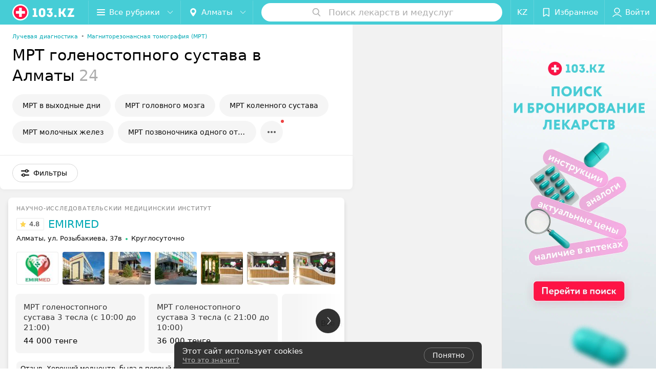

--- FILE ---
content_type: text/html; charset=utf-8
request_url: https://www.103.kz/list/travmatologiya-ortopediya-mrt-golenostopnogo-sustava/almaty/
body_size: 17294
content:
<!DOCTYPE html><html lang="ru"><head><title id="title" translate="no">МРТ голеностопа в Алматы – цены, 35 клиник, отзывы</title><meta name="viewport" content="width=device-width, height=device-height, initial-scale=1.0, user-scalable=0, maximum-scale=1.0"><meta name="format-detection" content="telephone=no"><link rel="shortcut icon" href="https://static2.103.kz/common/images/favicons/favicon.ico"><link rel="icon" sizes="16x16 32x32 64x64" href="https://static2.103.kz/common/images/favicons/favicon.ico"><link rel="apple-touch-icon" sizes="120x120" href="https://static2.103.kz/common/images/favicons/favicon-120.png"><link rel="icon" type="image/png" sizes="16x16" href="https://static2.103.kz/common/images/favicons/favicon-16.png"><meta name="msapplication-TileImage" content="undefined"><meta name="msapplication-square70x70logo" content="https://static2.103.kz/common/images/favicons/favicon-70.png"><meta name="msapplication-square150x150logo" content="https://static2.103.kz/common/images/favicons/favicon-150.png"><meta name="msapplication-square310x310logo" content="https://static2.103.kz/common/images/favicons/favicon-310.png"><meta name="theme-color" content="#46cdd6"><meta name="yandex-verification" content="4d6feeba6bd85c40"><meta name="google-site-verification" content="9eW-pzkSqzVgSi6wcBz1NiFCFP7i-7eViw8D3aGqz_Y"><link rel="preload stylesheet" as="style" type="text/css" href="https://static2.103.kz/catalog/css/bundle.d589d7136f9807f9dff5.css"><script src="https://www.artfut.com/static/tagtag.min.js?campaign_code=dee8d75285" async onerror="var self = this;window.ADMITAD=window.ADMITAD||{},ADMITAD.Helpers=ADMITAD.Helpers||{},ADMITAD.Helpers.generateDomains=function(){for(var e=new Date,n=Math.floor(new Date(2020,e.getMonth(),e.getDate()).setUTCHours(0,0,0,0)/1e3),t=parseInt(1e12*(Math.sin(n)+1)).toString(30),i=[&quot;de&quot;],o=[],a=0;a"></script><script type="text/javascript">//Кол-во дней хранения cookie
var days_to_store = 90;
//Параметр для определения источника трафика в момент совершения целевого действия
var deduplication_cookie_value = 'admitad';
var cookie_name = 'deduplication_cookie';

function getSourceCookie() {
  var matches = document.cookie.match(new RegExp(
    '(?:^|; )' + cookie_name.replace(/([\.$?*|{}\(\)\[\]\\\/\+^])/g, '\\$1') + '=([^;]*)'
  ));
  return matches ? decodeURIComponent(matches[1]) : undefined;
};

//Параметры создания cookie с последним источником трафика
var deduplication_cookie_name = 'deduplication_cookie';
var deduplication_channel_name = 'utm_source';

//Параметры создания cookie с UID admitad
var uid_cookie_name = 'tagtag_aid';
var uid_channel_name = 'tagtag_uid';

function getParamFromUriAdmitad(get_param_name) {
  var pattern = get_param_name + '=([^&]+)';
  var re = new RegExp(pattern);
  return (re.exec(document.location.search) || [])[1] || '';
};

// функция для записи источника в cookie с именем cookie_name
function setAdmitadCookie(param_name, cookie_name) {
  var param = getParamFromUriAdmitad(param_name);
  if (!param) {
    return;
  }
  var period = days_to_store * 60 * 60 * 24 * 1000;	// в секундах
  var expiresDate = new Date((period) + +new Date);
  var cookieString = cookie_name + '=' + param + '; path=/; expires=' + expiresDate.toGMTString();
  document.cookie = cookieString + '; domain=.' + '103.kz';
};

// запись куки
setAdmitadCookie(uid_channel_name, uid_cookie_name);
setAdmitadCookie(deduplication_channel_name, deduplication_cookie_name);</script><link rel="alternate" type="application/rss+xml" href="https://mag.103.kz/news-rss-feed.xml"><link rel="canonical" href="https://www.103.kz/list/travmatologiya-ortopediya-mrt-golenostopnogo-sustava/almaty/"><meta name="keywords" id="keywords"><meta name="description" content="Все медицинские центры в Алматы, где можно сделать МРТ голеностопного сустава, вы найдете в каталоге ☛ 103.kz с ценами на услуги, отзывами пациентов ✅ и телефонами ☎." id="description"><link rel="canonical" href="https://www.103.kz/list/travmatologiya-ortopediya-mrt-golenostopnogo-sustava/almaty/"><script>window.yaContextCb = window.yaContextCb || []</script><script src="https://yandex.ru/ads/system/context.js" async></script></head><body itemscope itemtype="http://schema.org/WebPage"><script>function loadSVG() {
  loadSVG.i += 1;
  if (loadSVG.i > 5) return;
  var ajax = new XMLHttpRequest();
  ajax.overrideMimeType("image/svg+xml");
  ajax.open("GET", 'https://static2.103.kz/common/svg/symbol/icons.m_LOe_SJRm.svg', true);
  ajax.onload = function (e) {
    var div = document.createElement("div");
    div.innerHTML = ajax.responseText;
    document.body.insertBefore(div, document.body.childNodes[0]);
  }
  ajax.onerror = function() {
    loadSVG();
  }
  ajax.send();
}
loadSVG.i = 0;
</script><script>loadSVG();</script><div class="Main" id="root"><div class="Page Page--hasBanner Page--newCatalogStyle"><script type="application/ld+json">{"@context":"https://schema.org","@type":"Organization","name":"103.kz","legalName":"103.kz","url":"https://www.103.kz","address":{"@type":"PostalAddress","addressCountry":"Республика Казахстан","addressLocality":"город Алматы","streetAddress":"Бостандыкский район, улица Байзакова, дом 280, н.п. 15б, 19 этаж, помещение 22","postalCode":"A15G7M6 (050040)"},"contactPoint":{"@type":"ContactPoint","contactType":"customer support","telephone":"+7 7059575475","email":"help@103.kz","hoursAvailable":"Пн-Чт 09:00-18:00"},"sameAs":["https://www.instagram.com/103.kz_/","https://www.facebook.com/medportal103kz/","https://vk.com/m103kz"]}</script><script type="application/ld+json">{"@context":"https://schema.org","@type":"Place"}</script><div class="Banner"><div class="Banner__vertical"><span class="Spinner" aria-hidden="true"></span><svg aria-hidden="true" class="Icon Banner__close Icon--remove-sign Icon--huge"><use xlink:href="#icon-remove-sign"></use></svg></div></div><div class="Header__wrapper"><header class="Container Header"><a class="LogoLink" href="https://www.103.kz" title="logo" aria-label="logo"><svg class="Logo Logo--header" title="logo"><use xlink:href="#icon-logo"></use></svg></a><div class="Header__leftPart"><div class="Header__categories"><div class="MenuItem Header__button MenuItem--withLeftIcon MenuItem--withRightIcon MenuItem--huge" role="button"><span class="MenuItem__text"><svg aria-hidden="true" class="Icon MenuItem__icon MenuItem__icon--left Icon--hamburger"><use xlink:href="#icon-hamburger"></use></svg><span>Все рубрики</span><svg aria-hidden="true" class="Icon MenuItem__icon MenuItem__icon--right Icon--menu-down"><use xlink:href="#icon-menu-down"></use></svg></span></div></div><div class="Header__cities"><div class="DropDown Header__dropDown DropDown--tick DropDown--huge" role="select" translate="no"><svg aria-hidden="true" class="Icon Icon--city"><use xlink:href="#icon-city"></use></svg><svg class="Icon Icon--menu"><use xlink:href="#icon-menu-down"></use></svg><span title="Алматы" class="DropDown__text u-ellipsis" translate="no">Алматы</span></div></div></div><div class="SearchContainer__wrapper"><div class="SearchContainer"><div class="Search Search--outModal"><form><div class="Search__placeholder"><span class="Search__iconWrapper"><svg aria-hidden="true" class="Icon Search__icon Icon--search"><use xlink:href="#icon-search"></use></svg></span><span class="Search__placeholder--text">Поиск лекарств и медуслуг</span></div><div class="Search__inputWrapper"><input type="text" id="search_open" value="" class="Search__input" disabled=""/></div></form></div><div class="SearchModal Overlay--animation"><div class="SearchContent__body"><div class="SearchContent"><div class="SearchResults"><ul class="SearchResults__items"></ul></div></div></div></div></div></div><div class="Header__rightPart"><div class="HeaderButton LanguageSwitcher "><span class="HeaderButton__item"><span class="HeaderButton__text">KZ</span></span></div><div class="HeaderButton HeaderButton--search HeaderButton--withIcon"><span class="HeaderButton__item"><span class="HeaderButton__icon"><svg aria-hidden="true" class="Icon Icon--search-header Icon--massive"><use xlink:href="#icon-search-header"></use></svg></span><span class="HeaderButton__text"></span></span></div><div class="HeaderButton HeaderButton--favotites u-hidden-small-down HeaderButton--withIcon"><a href="https://www.103.kz/profile/favorites/" class="HeaderButton__item"><span class="HeaderButton__icon"><svg aria-hidden="true" class="Icon Icon--favorites-header Icon--massive"><use xlink:href="#icon-favorites-header"></use></svg></span><span class="HeaderButton__text">Избранное</span></a></div><div class="DropDown UserBar UserBar__dropdown Header__dropDown  u-hidden-small-up DropDown--tick DropDown--huge" role="select"><svg aria-hidden="true" class="Icon Icon--user-header"><use xlink:href="#icon-user-header"></use></svg><svg class="Icon Icon--menu"><use xlink:href="#icon-menu-down"></use></svg><span title="Войти" class="DropDown__text u-ellipsis">Войти</span></div><div class="HeaderButton UserBar UserBar__button  u-hidden-small-down HeaderButton--withIcon"><a href="https://www.103.kz/auth/login/" class="HeaderButton__item"><span class="HeaderButton__icon"><svg aria-hidden="true" class="Icon Icon--user-header Icon--massive"><use xlink:href="#icon-user-header"></use></svg></span><span class="HeaderButton__text">Войти</span></a></div></div></header></div><div class="Container CatalogNav__container"><ol class="Breadcrumbs CatalogNav__breadcrumbs" itemType="http://schema.org/BreadcrumbList" itemscope=""><li class="Breadcrumbs__item" itemProp="itemListElement" itemscope="" itemType="http://schema.org/ListItem"><a class="Breadcrumbs__text Link Link--shade--32 Link--colored Link--primary" href="https://www.103.kz/list/luchevaya-diagnostika/almaty/" itemProp="item"><span itemProp="name">Лучевая диагностика</span></a><meta itemProp="position" content="1"/><span class="Breadcrumbs__separator">•</span></li><li class="Breadcrumbs__item" itemProp="itemListElement" itemscope="" itemType="http://schema.org/ListItem"><a class="Breadcrumbs__text Link Link--shade--32 Link--colored Link--primary" href="https://www.103.kz/list/mrt/almaty/" itemProp="item"><span itemProp="name">Магниторезонансная томография (МРТ)</span></a><meta itemProp="position" content="2"/></li></ol><div style="-webkit-flex:0 1 auto;-ms-flex:0 1 auto;flex:0 1 auto;-webkit-order:0;-ms-flex-order:0;order:0" class="flexContainer flexWrap--nowrap justifyContent--space-between alignItems--center alignContent--stretch flexDirection--row alignSelf--auto CatalogNav__header"><div class="CatalogNav__title"><h1 class="CatalogNav__heading u-paddingRight--2x">МРТ голеностопного сустава в Алматы</h1><span class="CatalogNav__count u-grayLightest">24</span></div></div><div class="FastLinks--scrollContainer"><div class="NowrapList ButtonToolbar FastLinks NowrapList--closed"><div class="FastLinks__item"><a href="https://www.103.kz/list/mrt/vyhodnye/almaty/" class="FastLinks__button Button Button--big ">МРТ в выходные дни</a></div><div class="FastLinks__item"><a href="https://www.103.kz/list/nevrologiya-mrt-golovnogo-mozga/almaty/" class="FastLinks__button Button Button--big ">МРТ головного мозга</a></div><div class="FastLinks__item"><a href="https://www.103.kz/list/travmatologiya-ortopediya-mrt-kolennogo-sustava/almaty/" class="FastLinks__button Button Button--big ">МРТ коленного сустава</a></div><div class="FastLinks__item"><a href="https://www.103.kz/list/mammologiya-mrt-molochnyh-zhelez/almaty/" class="FastLinks__button Button Button--big ">МРТ молочных желез</a></div><div class="FastLinks__item"><a href="https://www.103.kz/list/nevrologiya-mrt-pozvonochnika-odnogo-otdela/almaty/" class="FastLinks__button Button Button--big ">МРТ позвоночника одного отдела</a></div><div class="FastLinks__item"><a href="https://www.103.kz/list/nevrologiya-mrt-okolonosovyh-pazuh/almaty/" class="FastLinks__button Button Button--big ">МРТ околоносовых пазух</a></div><div class="FastLinks__item"><a href="https://www.103.kz/list/travmatologiya-ortopediya-mrt-plechevogo-sustava/almaty/" class="FastLinks__button Button Button--big ">МРТ плечевого сустава</a></div><div class="FastLinks__item"><a href="https://www.103.kz/list/nevrologiya-mrt-gipofiza/almaty/" class="FastLinks__button Button Button--big ">МРТ гипофиза</a></div><div class="FastLinks__item"><span href="https://www.103.kz/list/travmatologiya-ortopediya-mrt-golenostopnogo-sustava/almaty/" class="FastLinks__button Button Button--big Button--primary FastLinks__button--active ">МРТ голеностопного сустава</span></div><div class="FastLinks__item"><a href="https://www.103.kz/list/mrt-mrt-konechnostej-bez-kontrastirovanija/almaty/" class="FastLinks__button Button Button--big ">МРТ конечностей</a></div><div class="FastLinks__item"><a href="https://www.103.kz/list/mrt-kisti-ruki/almaty/" class="FastLinks__button Button Button--big ">МРТ кисти руки</a></div><div class="FastLinks__item"><a href="https://www.103.kz/list/mrt-mrt-malogo-taza-bez-kontrastirovanija/almaty/" class="FastLinks__button Button Button--big ">МРТ малого таза</a></div><div class="FastLinks__item"><a href="https://www.103.kz/list/mrt-mrt-organov-bryushnoj-polosti-bez-kontrastirovanija/almaty/" class="FastLinks__button Button Button--big ">МРТ органов брюшной полости</a></div><div class="FastLinks__item"><a href="https://www.103.kz/list/mrt-mrt-pochek-bez-kontrastirovanija/almaty/" class="FastLinks__button Button Button--big ">МРТ почек</a></div><div class="FastLinks__item"><a href="https://www.103.kz/list/mrt-mrt-pojasnichnogo-otdela-pozvonochnika-bez-kontrastirovanija/almaty/" class="FastLinks__button Button Button--big ">МРТ поясничного отдела позвоночника</a></div><div class="FastLinks__item"><a href="https://www.103.kz/list/mrt-mrt-shei-bez-kontrastirovanija/almaty/" class="FastLinks__button Button Button--big ">МРТ шеи</a></div><div class="FastLinks__item"><a class="Button FastLinks__DropDown FastLinks__button Button Button--big  Button--big" href="https://www.103.kz/list/mrt-mr-angiografija-bez-kontrastirovanija/almaty/"><svg aria-hidden="true" class="Icon Icon--dropdownFastLink Icon--big"><use xlink:href="#icon-dropdownFastLink"></use></svg><span class="Button__text">МР-ангиография</span></a><div class="FastLinks__DropDownList--inline"><a href="https://www.103.kz/list/mrt-mr-angiografija-bez-kontrastirovanija/almaty/" class="FastLinks__DropDownItem FastLinks__DropDownItem--title">МР-ангиография<svg aria-hidden="true" class="Icon FastLinks__DropDownItemButton Icon--menu-right"><use xlink:href="#icon-menu-right"></use></svg></a><a href="https://www.103.kz/list/nevrologiya-magnitno-rezonansnaja-angiografija-golovnogo-mozga/almaty/" class="FastLinks__DropDownItem FastLinks__DropDownItem--markerType">МР-ангиография головного мозга<svg aria-hidden="true" class="Icon FastLinks__DropDownItemButton Icon--menu-right"><use xlink:href="#icon-menu-right"></use></svg></a></div></div><div class="FastLinks__item"><a href="https://www.103.kz/list/mri-mrt-chelusti-zubov/almaty/" class="FastLinks__button Button Button--big ">МРТ челюсти, зубов</a></div><div class="FastLinks__item"><a href="https://www.103.kz/list/mrt-otkritogo-tipa/almaty/" class="FastLinks__button Button Button--big ">МРТ открытого типа</a></div><div class="FastLinks__item"><a href="https://www.103.kz/list/mri-mrt-s-kontrastom/almaty/" class="FastLinks__button Button Button--big ">МРТ с контрастом</a></div><div class="FastLinks__item"><a href="https://www.103.kz/list/mri-mrt-15-tesla/almaty/" class="FastLinks__button Button Button--big ">МРТ 1,5 Тесла</a></div><div class="FastLinks__item"><a href="https://www.103.kz/list/mri-mrt-3-tesla/almaty/" class="FastLinks__button Button Button--big ">МРТ 3 Тесла</a></div><div class="FastLinks__item"><a href="https://www.103.kz/list/mri-mrt-vsego-tela/almaty/" class="FastLinks__button Button Button--big ">МРТ всего тела</a></div><button class="Button FastLinks__toggle FastLinks__toggleUnwrap Button--big" style="display:none"><svg aria-hidden="true" class="Icon Icon--option-filter"><use xlink:href="#icon-option-filter"></use></svg></button><button class="Button FastLinks__toggle Button--big" style="display:none"><span class="Button__text">Свернуть</span></button></div><div class="TopRubricator__DropDown TopRubricator__DropDown--big" role="select"><svg aria-hidden="true" class="Icon Icon--dropdown"><use xlink:href="#icon-dropdown"></use></svg><span class="TopRubricator__DropDown__text"></span></div></div></div><div class="FilterToolbarWrapper"><div class="FilterToolbarContainer"><div class="FilterToolbar"><div class="FilterToolbar__filters FilterToolbar--desktop"><div class="FilterToolbar__filterItem FilterToolbar__toggleMap"><button class="Button FilterToolbar__roundedButton Button--white Button--round"><svg aria-hidden="true" class="Icon Icon--location-marker"><use xlink:href="#icon-location-marker"></use></svg><span class="Button__text">Карта</span></button></div><div class="FilterToolbar__filterItem"><div class="MenuItem FilterToolbar__allFiltersButton  MenuItem--button MenuItem--withLeftIcon" role="button"><span class="MenuItem__text"><svg aria-hidden="true" class="Icon MenuItem__icon MenuItem__icon--left Icon--settings"><use xlink:href="#icon-settings"></use></svg>Фильтры</span></div></div></div></div></div></div><div class="FilterToolbar__filters-falsePanel"></div><div class=" Fab Fab--big Fab--white Fab--shadow FilterToolbar__allFiltersMap "><svg aria-hidden="true" class="Icon Icon--settings Icon--massive"><use xlink:href="#icon-settings"></use></svg></div><div class="flexContainer flexWrap--nowrap justifyContent--flex-start alignItems--flex-start alignContent--stretch flexDirection--row Content" id="Content"><main class="MainContent"><div><div class="MainContent__paper MainContent__default"><div class="PlaceListWrapper"><div class="PlaceList --isOnlyPage"><div class="PlaceList__itemWrapper--content"><div data-index="0"></div><div class="PlaceList__itemWrapper"><div class="Place PlaceDefault body-1 --extended --hasImage --hasContactsButton --rounded --hasGallery --hasNetworks"><a href="https://emirmed-nii.103.kz/rubric/mrt/?referrer_rubric_id=10184893" target="_blank" class="Place__wholeLink"></a><div class="Place__contentWrapper"><div class="Place__type Place__type--top">Научно-исследовательский медицинский институт</div><div class="Place__contentFluid"><div class="GalleryLinksWrap"><div class="GalleryLinks"><a class="GalleryLinks__item GalleryLinks__item--logo" href="https://emirmed-nii.103.kz/rubric/mrt/?referrer_rubric_id=10184893" target="_blank"><img class="Image Image--loading GalleryLinks__itemImg" src="" srcSet="" data-src="https://ms1.103.kz/images/aa89a8f4bef92ca544ee732c562e43c7/resize/w=88,h=80,q=80/place_logo/dd/2d/38/dd2d3899e86e25ee580877c29b94917f.jpg" data-srcset="https://ms1.103.kz/images/d1574d7b82eadd05c2e5d2cefa8ba796/resize/w=176,h=160,q=34/place_logo/dd/2d/38/dd2d3899e86e25ee580877c29b94917f.jpg 2x" width="88" height="auto"/></a><a class="GalleryLinks__item" href="https://emirmed-nii.103.kz/rubric/mrt/?referrer_rubric_id=10184893" target="_blank"><img class="Image Image--loading GalleryLinks__itemImg" src="" srcSet="" data-src="https://ms1.103.kz/images/c215bce8d8ab10b9e6c1e61261d26a46/thumb/point=middle-center,w=88,h=64,q=80/place_gallery_photo/f5/a3/72/f5a372cf0314e0e559202a69a63d3576.jpg" data-srcset="https://ms1.103.kz/images/6858a3d060d8075db570073c7fca6ff0/thumb/point=middle-center,w=176,h=128,q=34/place_gallery_photo/f5/a3/72/f5a372cf0314e0e559202a69a63d3576.jpg 2x" width="88" height="64"/></a><a class="GalleryLinks__item" href="https://emirmed-nii.103.kz/rubric/mrt/?referrer_rubric_id=10184893" target="_blank"><img class="Image Image--loading GalleryLinks__itemImg" src="" srcSet="" data-src="https://ms1.103.kz/images/c215bce8d8ab10b9e6c1e61261d26a46/thumb/point=middle-center,w=88,h=64,q=80/place_gallery_photo/34/82/1a/34821adef0ec1860d5b12b6e2e254d45.jpg" data-srcset="https://ms1.103.kz/images/6858a3d060d8075db570073c7fca6ff0/thumb/point=middle-center,w=176,h=128,q=34/place_gallery_photo/34/82/1a/34821adef0ec1860d5b12b6e2e254d45.jpg 2x" width="88" height="64"/></a><a class="GalleryLinks__item" href="https://emirmed-nii.103.kz/rubric/mrt/?referrer_rubric_id=10184893" target="_blank"><img class="Image Image--loading GalleryLinks__itemImg" src="" srcSet="" data-src="https://ms1.103.kz/images/c215bce8d8ab10b9e6c1e61261d26a46/thumb/point=middle-center,w=88,h=64,q=80/place_gallery_photo/0c/f4/2c/0cf42cbeb87d28ede771049e107ea760.jpg" data-srcset="https://ms1.103.kz/images/6858a3d060d8075db570073c7fca6ff0/thumb/point=middle-center,w=176,h=128,q=34/place_gallery_photo/0c/f4/2c/0cf42cbeb87d28ede771049e107ea760.jpg 2x" width="88" height="64"/></a><a class="GalleryLinks__item" href="https://emirmed-nii.103.kz/rubric/mrt/?referrer_rubric_id=10184893" target="_blank"><img class="Image Image--loading GalleryLinks__itemImg" src="" srcSet="" data-src="https://ms1.103.kz/images/c215bce8d8ab10b9e6c1e61261d26a46/thumb/point=middle-center,w=88,h=64,q=80/place_gallery_photo/f5/df/42/f5df42e6a19c70b33f0e5cde62a459bd.jpg" data-srcset="https://ms1.103.kz/images/6858a3d060d8075db570073c7fca6ff0/thumb/point=middle-center,w=176,h=128,q=34/place_gallery_photo/f5/df/42/f5df42e6a19c70b33f0e5cde62a459bd.jpg 2x" width="88" height="64"/></a><a class="GalleryLinks__item" href="https://emirmed-nii.103.kz/rubric/mrt/?referrer_rubric_id=10184893" target="_blank"><img class="Image Image--loading GalleryLinks__itemImg" src="" srcSet="" data-src="https://ms1.103.kz/images/c215bce8d8ab10b9e6c1e61261d26a46/thumb/point=middle-center,w=88,h=64,q=80/place_gallery_photo/c9/4c/98/c94c98d656b984ff3201c3d78c6caed0.jpg" data-srcset="https://ms1.103.kz/images/6858a3d060d8075db570073c7fca6ff0/thumb/point=middle-center,w=176,h=128,q=34/place_gallery_photo/c9/4c/98/c94c98d656b984ff3201c3d78c6caed0.jpg 2x" width="88" height="64"/></a><a class="GalleryLinks__item" href="https://emirmed-nii.103.kz/rubric/mrt/?referrer_rubric_id=10184893" target="_blank"><img class="Image Image--loading GalleryLinks__itemImg" src="" srcSet="" data-src="https://ms1.103.kz/images/c215bce8d8ab10b9e6c1e61261d26a46/thumb/point=middle-center,w=88,h=64,q=80/place_gallery_photo/d9/5f/09/d95f0950953b57e243f7880d3b8e68b6.jpg" data-srcset="https://ms1.103.kz/images/6858a3d060d8075db570073c7fca6ff0/thumb/point=middle-center,w=176,h=128,q=34/place_gallery_photo/d9/5f/09/d95f0950953b57e243f7880d3b8e68b6.jpg 2x" width="88" height="64"/></a></div></div></div><div class="Place__header --right"><div class="Place__headerContent"><div class="Place__titleWrapper"><div class="Place__mainTitle"><a class="Place__rating" href="https://emirmed-nii.103.kz/rubric/mrt/?referrer_rubric_id=10184893#reviews" target="_blank"><span class="StarRating StarRating--placeRating "><span class="StarRating__star"><svg aria-hidden="true" class="Icon Icon--gray Icon--star"><use xlink:href="#icon-star"></use></svg><span class="fill" style="width:96%"><svg aria-hidden="true" class="Icon Icon--yellow Icon--star"><use xlink:href="#icon-star"></use></svg></span></span><span>4.8</span></span></a><a class="Place__headerLink Place__title
                Link" href="https://emirmed-nii.103.kz/rubric/mrt/?referrer_rubric_id=10184893" target="_blank" title="EMIRMED" data-text="EMIRMED">EMIRMED</a></div></div><div class="Panel Place__content Place__content--address"><div class="Place__content-inner"><div class="Place__meta"><span class="Place__address Place__contentSub Place__address--clickable Place__address--hasNotDistance Link"><span class="Place__addressText">Алматы, ул. Розыбакиева, 37в</span></span><span class="Place__time Place__contentSub Place__time--clickable Link" title="Открыто"><span class="Place__timeWrapper"><span class="TimeMarker Place__timeMarker h6 TimeMarker--opened"></span>Круглосуточно</span></span></div></div></div></div></div><div class="Place__contentStatic"><div class="Panel Place__content Place__content--offers"><div class="Place__content-inner"><div class="PlacePrices --redesign"><div class="PlacePrices__listWrapper"><div class="PlacePrices__list"><div class="PlacePrices__itemWrapper"><span class="PlacePrices__item" target="_blank" title="МРТ голеностопного сустава 3 тесла (с 10:00 до 21:00)"><span class="PlacePrices__itemTitle Body-1 small">МРТ голеностопного сустава 3 тесла (с 10:00 до 21:00)</span><div class="PlacePrices__itemTextWrapper"><span class="PlacePrices__itemText">44 000 тенге</span></div></span></div><div class="PlacePrices__itemWrapper"><span class="PlacePrices__item" target="_blank" title="МРТ голеностопного сустава 3 тесла (с 21:00 до 10:00)"><span class="PlacePrices__itemTitle Body-1 small">МРТ голеностопного сустава 3 тесла (с 21:00 до 10:00)</span><div class="PlacePrices__itemTextWrapper"><span class="PlacePrices__itemText">36 000 тенге</span></div></span></div><div class="PlacePrices__itemWrapper PlacePrices__itemWrapper--all"><span class="PlacePrices__item PlacePrices__item--all" target="_blank"><span>Все цены</span><svg aria-hidden="true" class="Icon Icon--swipe-gallery-arrow-catalog"><use xlink:href="#icon-swipe-gallery-arrow-catalog"></use></svg></span></div></div></div><div class="PlacePrices__control PlacePrices__control--prev "><button class="Fab Fab--huge Fab--black"><svg aria-hidden="true" class="Icon Icon--swipe-gallery-arrow"><use xlink:href="#icon-swipe-gallery-arrow"></use></svg></button></div><div class="PlacePrices__control PlacePrices__control--next "><button class="Fab Fab--huge Fab--black"><svg aria-hidden="true" class="Icon Icon--swipe-gallery-arrow"><use xlink:href="#icon-swipe-gallery-arrow"></use></svg></button></div></div></div></div><div><div class="Place__review"><div class="Place__reviewMsg"><span class="Place__reviewLabel">Отзыв<!-- -->.</span> <!-- -->Хороший медцентр, была в первый раз и все понравилось! Приветливые и дружелюбные девушки на ресепшене,  квалифицированные врачи и удобный график работы!<!-- --> <div class="Place__reviewWholeMask"></div></div><span class="Place__reviewToggle Link"><span>Еще</span></span></div></div></div><div class="Place__buttons"><div class="Place__buttonsList"><a class="Button Place__showContacts Button--big Button--primary Button--rounded" role="button" target="CatalogButton"><span class="Button__iconWrapper"><svg aria-hidden="true" class="Icon Icon--earphone"><use xlink:href="#icon-earphone"></use></svg></span></a><a class="Button Button--big Button--green Button--shadow Button--rounded" href="https://api.whatsapp.com/send?phone=77070000103&amp;text=%D0%97%D0%B4%D1%80%D0%B0%D0%B2%D1%81%D1%82%D0%B2%D1%83%D0%B9%D1%82%D0%B5%21%20%D0%9F%D0%B8%D1%88%D1%83%20%D1%81%20%D0%BF%D0%BE%D1%80%D1%82%D0%B0%D0%BB%D0%B0%20103.kz" title="WhatsApp" target="CatalogButton" rel="nofollow noopener"><svg aria-hidden="true" class="Icon Icon--whatsApp Icon--massive"><use xlink:href="#icon-whatsApp"></use></svg><span class="Button__text">WhatsApp</span></a><button class="Button PlaceButton__booking Button--big Button--yellow Button--shadow Button--rounded" title="Записаться" dataTypeAnalytics="place" initiator="PlaceItem" target="CatalogButton"><span class="Button__text">Записаться</span></button><button class="Button PlaceButton___favorite --hiddenTitle Button--big Button--rounded" target="CatalogButton"><svg aria-hidden="true" class="Icon Icon--favorites"><use xlink:href="#icon-favorites"></use></svg></button><a class="Button Button--big Button--rounded" href="https://emirmed-nii.103.kz#reviews" target="CatalogButton" rel="nofollow noopener"><span class="Button__text">Отзывы<sup class="Button__sup">343</sup></span></a><a class="Button Button--big Button--rounded" href="https://emirmed-nii.103.kz/contacts/almaty/" title="Все адреса" target="CatalogButton" rel="nofollow noopener"><span class="Button__text">Все адреса</span></a><a class="Button Button--big Button--rounded" href="https://emirmed-nii.103.kz/pricing/#content" title="Все цены" target="CatalogButton" rel="nofollow noopener"><span class="Button__text">Все цены</span></a></div></div></div></div><div class="PlaceSetting"><div class="PlaceSetting__wrapper --onlyVisible"><div class="PlaceSetting__wrapper--paid"><div class="PlaceSetting__header">другие адреса сети</div><div class="PlaceSetting__places"><div class="PlaceSetting__content"><div class="PlaceSetting__content_info"><a href="https://emirmed-city.103.kz" target="_blank" class="Place__wholeLink"></a><div class="PlaceSetting__content__toggle"><svg aria-hidden="true" class="Icon Icon--swipe-gallery-arrow"><use xlink:href="#icon-swipe-gallery-arrow"></use></svg></div><div class="PlaceSetting__head"><div class="PlaceSetting__logo"><img class="Image Image--loading" src="" srcSet="" data-src="https://ms1.103.kz/images/59d13654e0c7d0a3d1d454b55486f372/thumb/w=182,h=182,q=80/catalog_place_photo_default/c3/5e/d7/c35ed713317bc5bd3d1423990c424cb1.jpg" data-srcset="https://ms1.103.kz/images/6c255a9fc06468495795eb5212d51db1/thumb/w=364,h=364,q=34/catalog_place_photo_default/c3/5e/d7/c35ed713317bc5bd3d1423990c424cb1.jpg 2x" alt="Эмирмед" title="Эмирмед"/></div><div class="Place__header --right"><div class="Place__headerContent"><div class="Place__titleWrapper"><div class="Place__mainTitle"><a class="Place__rating" href="https://emirmed-city.103.kz#reviews" target="_blank"><span class="StarRating StarRating--placeRating "><span class="StarRating__star"><svg aria-hidden="true" class="Icon Icon--gray Icon--star"><use xlink:href="#icon-star"></use></svg><span class="fill" style="width:100%"><svg aria-hidden="true" class="Icon Icon--yellow Icon--star"><use xlink:href="#icon-star"></use></svg></span></span><span>5.0</span></span></a><a class="Place__headerLink Place__title
                Link" href="https://emirmed-city.103.kz" target="_blank" title="Эмирмед" data-text="Эмирмед">Эмирмед</a></div></div><div class="Panel Place__content Place__content--address"><div class="Place__content-inner"><div class="Place__meta"><span class="Place__address Place__contentSub Place__address--clickable Place__address--hasNotDistance Link"><span class="Place__addressText">Алматы, ул. Рыскулова, 143в</span></span><span class="Place__time Place__contentSub Place__time--clickable Link" title="Открыто"><span class="Place__timeWrapper"><span class="TimeMarker Place__timeMarker h6 TimeMarker--opened"></span>Круглосуточно</span></span></div></div></div></div></div></div></div></div></div></div></div></div></div></div><div class="PlaceList__itemWrapper--content"><div data-index="1"></div><div class="PlaceList__itemWrapper"><div class="Place PlaceDefault body-1 --extended --hasImage --hasContactsButton --rounded --hasGallery"><a href="https://mrt-centr.103.kz/rubric/mrt/?referrer_rubric_id=10184893" target="_blank" class="Place__wholeLink"></a><div class="Place__contentWrapper"><div class="Place__contentFluid"><div class="GalleryLinksWrap"><div class="GalleryLinks"><a class="GalleryLinks__item GalleryLinks__item--logo" href="https://mrt-centr.103.kz/rubric/mrt/?referrer_rubric_id=10184893" target="_blank"><img class="Image Image--loading GalleryLinks__itemImg" src="" srcSet="" data-src="https://ms1.103.kz/images/aa89a8f4bef92ca544ee732c562e43c7/resize/w=88,h=80,q=80/place_logo/97/0c/08/970c08b9646f7a8ff054f847c3df7dd0.jpg" data-srcset="https://ms1.103.kz/images/d1574d7b82eadd05c2e5d2cefa8ba796/resize/w=176,h=160,q=34/place_logo/97/0c/08/970c08b9646f7a8ff054f847c3df7dd0.jpg 2x" width="88" height="auto"/></a><a class="GalleryLinks__item" href="https://mrt-centr.103.kz/rubric/mrt/?referrer_rubric_id=10184893" target="_blank"><img class="Image Image--loading GalleryLinks__itemImg" src="" srcSet="" data-src="https://ms1.103.kz/images/c215bce8d8ab10b9e6c1e61261d26a46/thumb/point=middle-center,w=88,h=64,q=80/place_gallery_photo/2f/85/e6/2f85e6648a3cec38177700397cb1971d.jpg" data-srcset="https://ms1.103.kz/images/6858a3d060d8075db570073c7fca6ff0/thumb/point=middle-center,w=176,h=128,q=34/place_gallery_photo/2f/85/e6/2f85e6648a3cec38177700397cb1971d.jpg 2x" width="88" height="64"/></a><a class="GalleryLinks__item" href="https://mrt-centr.103.kz/rubric/mrt/?referrer_rubric_id=10184893" target="_blank"><img class="Image Image--loading GalleryLinks__itemImg" src="" srcSet="" data-src="https://ms1.103.kz/images/c215bce8d8ab10b9e6c1e61261d26a46/thumb/point=middle-center,w=88,h=64,q=80/place_gallery_photo/b0/59/2b/b0592b4196a0ea49352b96973da4cda0.jpg" data-srcset="https://ms1.103.kz/images/6858a3d060d8075db570073c7fca6ff0/thumb/point=middle-center,w=176,h=128,q=34/place_gallery_photo/b0/59/2b/b0592b4196a0ea49352b96973da4cda0.jpg 2x" width="88" height="64"/></a><a class="GalleryLinks__item" href="https://mrt-centr.103.kz/rubric/mrt/?referrer_rubric_id=10184893" target="_blank"><img class="Image Image--loading GalleryLinks__itemImg" src="" srcSet="" data-src="https://ms1.103.kz/images/c215bce8d8ab10b9e6c1e61261d26a46/thumb/point=middle-center,w=88,h=64,q=80/place_gallery_photo/f1/8c/54/f18c5420d41264d3c0d16ef7051a9606.jpg" data-srcset="https://ms1.103.kz/images/6858a3d060d8075db570073c7fca6ff0/thumb/point=middle-center,w=176,h=128,q=34/place_gallery_photo/f1/8c/54/f18c5420d41264d3c0d16ef7051a9606.jpg 2x" width="88" height="64"/></a><a class="GalleryLinks__item" href="https://mrt-centr.103.kz/rubric/mrt/?referrer_rubric_id=10184893" target="_blank"><img class="Image Image--loading GalleryLinks__itemImg" src="" srcSet="" data-src="https://ms1.103.kz/images/c215bce8d8ab10b9e6c1e61261d26a46/thumb/point=middle-center,w=88,h=64,q=80/place_gallery_photo/43/3b/66/433b6646da8602647023f898e0e4f0fd.jpg" data-srcset="https://ms1.103.kz/images/6858a3d060d8075db570073c7fca6ff0/thumb/point=middle-center,w=176,h=128,q=34/place_gallery_photo/43/3b/66/433b6646da8602647023f898e0e4f0fd.jpg 2x" width="88" height="64"/></a><a class="GalleryLinks__item" href="https://mrt-centr.103.kz/rubric/mrt/?referrer_rubric_id=10184893" target="_blank"><img class="Image Image--loading GalleryLinks__itemImg" src="" srcSet="" data-src="https://ms1.103.kz/images/c215bce8d8ab10b9e6c1e61261d26a46/thumb/point=middle-center,w=88,h=64,q=80/place_gallery_photo/9f/ad/2d/9fad2da45f0d8c8e2a360a51550be608.jpg" data-srcset="https://ms1.103.kz/images/6858a3d060d8075db570073c7fca6ff0/thumb/point=middle-center,w=176,h=128,q=34/place_gallery_photo/9f/ad/2d/9fad2da45f0d8c8e2a360a51550be608.jpg 2x" width="88" height="64"/></a><a class="GalleryLinks__item" href="https://mrt-centr.103.kz/rubric/mrt/?referrer_rubric_id=10184893" target="_blank"><img class="Image Image--loading GalleryLinks__itemImg" src="" srcSet="" data-src="https://ms1.103.kz/images/c215bce8d8ab10b9e6c1e61261d26a46/thumb/point=middle-center,w=88,h=64,q=80/place_gallery_photo/fa/fa/ef/fafaef4186e697910902dd6ba568ca1f.jpg" data-srcset="https://ms1.103.kz/images/6858a3d060d8075db570073c7fca6ff0/thumb/point=middle-center,w=176,h=128,q=34/place_gallery_photo/fa/fa/ef/fafaef4186e697910902dd6ba568ca1f.jpg 2x" width="88" height="64"/></a></div></div></div><div class="Place__header --right"><div class="Place__headerContent"><div class="Place__titleWrapper"><div class="Place__mainTitle"><a class="Place__rating" href="https://mrt-centr.103.kz/rubric/mrt/?referrer_rubric_id=10184893#reviews" target="_blank"><span class="StarRating StarRating--placeRating "><span class="StarRating__star"><svg aria-hidden="true" class="Icon Icon--gray Icon--star"><use xlink:href="#icon-star"></use></svg><span class="fill" style="width:100%"><svg aria-hidden="true" class="Icon Icon--yellow Icon--star"><use xlink:href="#icon-star"></use></svg></span></span><span>5.0</span></span></a><a class="Place__headerLink Place__title
                Link" href="https://mrt-centr.103.kz/rubric/mrt/?referrer_rubric_id=10184893" target="_blank" title="МРТ Центр" data-text="МРТ Центр">МРТ Центр</a></div></div><div class="Panel Place__content Place__content--address"><div class="Place__content-inner"><div class="Place__meta"><span class="Place__address Place__contentSub Place__address--clickable Place__address--hasNotDistance Link"><span class="Place__addressText">Алматы, ул. Тимирязева, 52/2</span></span><span class="Place__time Place__contentSub Place__time--clickable Link" title="Открыто"><span class="Place__timeWrapper"><span class="TimeMarker Place__timeMarker h6 TimeMarker--opened"></span>Круглосуточно</span></span></div></div></div></div></div><div class="Place__contentStatic"><div class="Place__description h6 small">Широкий спектр услуг МРТ с расшифровкой результатов. Современное оборудование. Опытные специалисты.</div><div class="Panel Place__content Place__content--offers"><div class="Place__content-inner"><div class="PlacePrices --redesign"><div class="PlacePrices__listWrapper"><div class="PlacePrices__list"><div class="PlacePrices__itemWrapper"><span class="PlacePrices__item" target="_blank" title="МРТ голеностопного сустава (выходные)"><span class="PlacePrices__itemTitle Body-1 small">МРТ голеностопного сустава (выходные)</span><div class="PlacePrices__itemTextWrapper"><span class="PlacePrices__itemText">22 000 тенге</span></div></span></div><div class="PlacePrices__itemWrapper PlacePrices__itemWrapper--all"><span class="PlacePrices__item PlacePrices__item--all" target="_blank"><span>Все цены</span><svg aria-hidden="true" class="Icon Icon--swipe-gallery-arrow-catalog"><use xlink:href="#icon-swipe-gallery-arrow-catalog"></use></svg></span></div></div></div><div class="PlacePrices__control PlacePrices__control--prev "><button class="Fab Fab--huge Fab--black"><svg aria-hidden="true" class="Icon Icon--swipe-gallery-arrow"><use xlink:href="#icon-swipe-gallery-arrow"></use></svg></button></div><div class="PlacePrices__control PlacePrices__control--next "><button class="Fab Fab--huge Fab--black"><svg aria-hidden="true" class="Icon Icon--swipe-gallery-arrow"><use xlink:href="#icon-swipe-gallery-arrow"></use></svg></button></div></div></div></div><div><div class="Place__review"><div class="Place__reviewMsg"><span class="Place__reviewLabel">Отзыв<!-- -->.</span> <!-- -->Все понравилось , сервис на высоте , персонал вежливый и квалифицированный !<!-- --> <div class="Place__reviewWholeMask"></div></div><span class="Place__reviewToggle Link"><span>Еще</span></span></div></div></div><div class="Place__buttons"><div class="Place__buttonsList"><a class="Button Place__showContacts Button--big Button--primary Button--rounded" role="button" target="CatalogButton"><span class="Button__iconWrapper"><svg aria-hidden="true" class="Icon Icon--earphone"><use xlink:href="#icon-earphone"></use></svg></span></a><a class="Button Button--big Button--green Button--shadow Button--rounded" href="https://api.whatsapp.com/send?phone=77008000203&amp;text=%D0%97%D0%B4%D1%80%D0%B0%D0%B2%D1%81%D1%82%D0%B2%D1%83%D0%B9%D1%82%D0%B5%21%20%D0%9F%D0%B8%D1%88%D1%83%20%D1%81%20%D0%BF%D0%BE%D1%80%D1%82%D0%B0%D0%BB%D0%B0%20103.kz" title="WhatsApp" target="CatalogButton"><svg aria-hidden="true" class="Icon Icon--whatsApp Icon--massive"><use xlink:href="#icon-whatsApp"></use></svg><span class="Button__text">WhatsApp</span></a><button class="Button PlaceButton__booking Button--big Button--yellow Button--shadow Button--rounded" title="Записаться" dataTypeAnalytics="place" initiator="PlaceItem" target="CatalogButton"><span class="Button__text">Записаться</span></button><button class="Button PlaceButton___favorite --hiddenTitle Button--big Button--rounded" target="CatalogButton"><svg aria-hidden="true" class="Icon Icon--favorites"><use xlink:href="#icon-favorites"></use></svg></button><a class="Button Button--big Button--rounded" href="https://mrt-centr.103.kz#reviews" target="CatalogButton" rel="nofollow noopener"><span class="Button__text">Отзывы<sup class="Button__sup">13</sup></span></a><a class="Button Button--big Button--rounded" href="https://mrt-centr.103.kz/pricing/#content" title="Все цены" target="CatalogButton" rel="nofollow noopener"><span class="Button__text">Все цены</span></a></div></div></div></div></div></div><div class="PlaceList__itemWrapper--content"><div data-index="2"></div><div class="PlaceList__itemWrapper"><div class="Place PlaceDefault body-1 --extended --hasImage --hasContactsButton --rounded --hasGallery"><a href="https://emi-med.103.kz/rubric/mrt/?referrer_rubric_id=10184893" target="_blank" class="Place__wholeLink"></a><div class="Place__contentWrapper"><div class="Place__type Place__type--top">Научно-исследовательский институт</div><div class="Place__contentFluid"><div class="GalleryLinksWrap"><div class="GalleryLinks"><a class="GalleryLinks__item GalleryLinks__item--logo" href="https://emi-med.103.kz/rubric/mrt/?referrer_rubric_id=10184893" target="_blank"><img class="Image Image--loading GalleryLinks__itemImg" src="" srcSet="" data-src="https://ms1.103.kz/images/aa89a8f4bef92ca544ee732c562e43c7/resize/w=88,h=80,q=80/place_logo/66/d1/b7/66d1b77eb9f1f327b78af4ebe9686619.jpg" data-srcset="https://ms1.103.kz/images/d1574d7b82eadd05c2e5d2cefa8ba796/resize/w=176,h=160,q=34/place_logo/66/d1/b7/66d1b77eb9f1f327b78af4ebe9686619.jpg 2x" width="88" height="auto"/></a><a class="GalleryLinks__item" href="https://emi-med.103.kz/rubric/mrt/?referrer_rubric_id=10184893" target="_blank"><img class="Image Image--loading GalleryLinks__itemImg" src="" srcSet="" data-src="https://ms1.103.kz/images/c215bce8d8ab10b9e6c1e61261d26a46/thumb/point=middle-center,w=88,h=64,q=80/place_gallery_photo/75/90/45/759045d800d3246360768af72e19c752.jpg" data-srcset="https://ms1.103.kz/images/6858a3d060d8075db570073c7fca6ff0/thumb/point=middle-center,w=176,h=128,q=34/place_gallery_photo/75/90/45/759045d800d3246360768af72e19c752.jpg 2x" width="88" height="64"/></a><a class="GalleryLinks__item" href="https://emi-med.103.kz/rubric/mrt/?referrer_rubric_id=10184893" target="_blank"><img class="Image Image--loading GalleryLinks__itemImg" src="" srcSet="" data-src="https://ms1.103.kz/images/c215bce8d8ab10b9e6c1e61261d26a46/thumb/point=middle-center,w=88,h=64,q=80/place_gallery_photo/e7/d9/da/e7d9daf3bd3429ec31f6588f92f1e255.jpg" data-srcset="https://ms1.103.kz/images/6858a3d060d8075db570073c7fca6ff0/thumb/point=middle-center,w=176,h=128,q=34/place_gallery_photo/e7/d9/da/e7d9daf3bd3429ec31f6588f92f1e255.jpg 2x" width="88" height="64"/></a><a class="GalleryLinks__item" href="https://emi-med.103.kz/rubric/mrt/?referrer_rubric_id=10184893" target="_blank"><img class="Image Image--loading GalleryLinks__itemImg" src="" srcSet="" data-src="https://ms1.103.kz/images/c215bce8d8ab10b9e6c1e61261d26a46/thumb/point=middle-center,w=88,h=64,q=80/place_gallery_photo/ef/9d/a9/ef9da94272146c9b2a4ac85c309b4ee6.jpg" data-srcset="https://ms1.103.kz/images/6858a3d060d8075db570073c7fca6ff0/thumb/point=middle-center,w=176,h=128,q=34/place_gallery_photo/ef/9d/a9/ef9da94272146c9b2a4ac85c309b4ee6.jpg 2x" width="88" height="64"/></a><a class="GalleryLinks__item" href="https://emi-med.103.kz/rubric/mrt/?referrer_rubric_id=10184893" target="_blank"><img class="Image Image--loading GalleryLinks__itemImg" src="" srcSet="" data-src="https://ms1.103.kz/images/c215bce8d8ab10b9e6c1e61261d26a46/thumb/point=middle-center,w=88,h=64,q=80/place_gallery_photo/6d/64/14/6d6414d3a737deb58eccde0115b988f2.jpg" data-srcset="https://ms1.103.kz/images/6858a3d060d8075db570073c7fca6ff0/thumb/point=middle-center,w=176,h=128,q=34/place_gallery_photo/6d/64/14/6d6414d3a737deb58eccde0115b988f2.jpg 2x" width="88" height="64"/></a><a class="GalleryLinks__item" href="https://emi-med.103.kz/rubric/mrt/?referrer_rubric_id=10184893" target="_blank"><img class="Image Image--loading GalleryLinks__itemImg" src="" srcSet="" data-src="https://ms1.103.kz/images/c215bce8d8ab10b9e6c1e61261d26a46/thumb/point=middle-center,w=88,h=64,q=80/place_gallery_photo/3e/90/19/3e90197c03d47553a35cd60d50cd5733.jpg" data-srcset="https://ms1.103.kz/images/6858a3d060d8075db570073c7fca6ff0/thumb/point=middle-center,w=176,h=128,q=34/place_gallery_photo/3e/90/19/3e90197c03d47553a35cd60d50cd5733.jpg 2x" width="88" height="64"/></a><a class="GalleryLinks__item" href="https://emi-med.103.kz/rubric/mrt/?referrer_rubric_id=10184893" target="_blank"><img class="Image Image--loading GalleryLinks__itemImg" src="" srcSet="" data-src="https://ms1.103.kz/images/c215bce8d8ab10b9e6c1e61261d26a46/thumb/point=middle-center,w=88,h=64,q=80/place_gallery_photo/26/84/cf/2684cf79baff566b4b88dac0fab3095c.jpg" data-srcset="https://ms1.103.kz/images/6858a3d060d8075db570073c7fca6ff0/thumb/point=middle-center,w=176,h=128,q=34/place_gallery_photo/26/84/cf/2684cf79baff566b4b88dac0fab3095c.jpg 2x" width="88" height="64"/></a></div></div></div><div class="Place__header --right"><div class="Place__headerContent"><div class="Place__titleWrapper"><div class="Place__mainTitle"><a class="Place__rating" href="https://emi-med.103.kz/rubric/mrt/?referrer_rubric_id=10184893#reviews" target="_blank"><span class="StarRating StarRating--placeRating "><span class="StarRating__star"><svg aria-hidden="true" class="Icon Icon--gray Icon--star"><use xlink:href="#icon-star"></use></svg><span class="fill" style="width:92%"><svg aria-hidden="true" class="Icon Icon--yellow Icon--star"><use xlink:href="#icon-star"></use></svg></span></span><span>4.6</span></span></a><a class="Place__headerLink Place__title
                Link" href="https://emi-med.103.kz/rubric/mrt/?referrer_rubric_id=10184893" target="_blank" title="НИИ Эмирмед" data-text="НИИ Эмирмед">НИИ Эмирмед</a></div></div><div class="Panel Place__content Place__content--address"><div class="Place__content-inner"><div class="Place__meta"><span class="Place__address Place__contentSub Place__address--clickable Place__address--hasNotDistance Link"><span class="Place__addressText">Алматы, ул. Нусупбекова, 26/1</span></span><span class="Place__time Place__contentSub Place__time--clickable Link" title="Открыто"><span class="Place__timeWrapper"><span class="TimeMarker Place__timeMarker h6 TimeMarker--opened"></span>Круглосуточно</span></span></div></div></div></div></div><div class="Place__contentStatic"><div class="Place__description h6 small">В числе постоянных сотрудников НИИ «ЭМИРМЕД» — известные доктора и кандидаты медицинских наук!</div><div class="Panel Place__content Place__content--offers"><div class="Place__content-inner"><div class="PlacePrices --redesign"><div class="PlacePrices__listWrapper"><div class="PlacePrices__list"><div class="PlacePrices__itemWrapper"><span class="PlacePrices__item" target="_blank" title="МРТ голеностопного сустава 1,5 тесла (с 10:00 до 21:00)"><span class="PlacePrices__itemTitle Body-1 small">МРТ голеностопного сустава 1,5 тесла (с 10:00 до 21:00)</span><div class="PlacePrices__itemTextWrapper"><span class="PlacePrices__itemText">22 000 тенге</span></div></span></div><div class="PlacePrices__itemWrapper"><span class="PlacePrices__item" target="_blank" title="МРТ голеностопного сустава 1,5 тесла (с 21:00 до 10:00)"><span class="PlacePrices__itemTitle Body-1 small">МРТ голеностопного сустава 1,5 тесла (с 21:00 до 10:00)</span><div class="PlacePrices__itemTextWrapper"><span class="PlacePrices__itemText">18 000 тенге</span></div></span></div><div class="PlacePrices__itemWrapper PlacePrices__itemWrapper--all"><span class="PlacePrices__item PlacePrices__item--all" target="_blank"><span>Все цены</span><svg aria-hidden="true" class="Icon Icon--swipe-gallery-arrow-catalog"><use xlink:href="#icon-swipe-gallery-arrow-catalog"></use></svg></span></div></div></div><div class="PlacePrices__control PlacePrices__control--prev "><button class="Fab Fab--huge Fab--black"><svg aria-hidden="true" class="Icon Icon--swipe-gallery-arrow"><use xlink:href="#icon-swipe-gallery-arrow"></use></svg></button></div><div class="PlacePrices__control PlacePrices__control--next "><button class="Fab Fab--huge Fab--black"><svg aria-hidden="true" class="Icon Icon--swipe-gallery-arrow"><use xlink:href="#icon-swipe-gallery-arrow"></use></svg></button></div></div></div></div><div><div class="Place__review"><div class="Place__reviewMsg"><span class="Place__reviewLabel">Отзыв<!-- -->.</span> <!-- -->Лучший ЛОР! Вылечил гайморит быстро – без проколов, грамотными назначениями. Теперь дышу свободно. Спасибо!<!-- --> <div class="Place__reviewWholeMask"></div></div><span class="Place__reviewToggle Link"><span>Еще</span></span></div></div></div><div class="Place__buttons"><div class="Place__buttonsList"><a class="Button Place__showContacts Button--big Button--primary Button--rounded" role="button" target="CatalogButton"><span class="Button__iconWrapper"><svg aria-hidden="true" class="Icon Icon--earphone"><use xlink:href="#icon-earphone"></use></svg></span></a><a class="Button Button--big Button--green Button--shadow Button--rounded" href="https://api.whatsapp.com/send?phone=77070000103&amp;text=%D0%97%D0%B4%D1%80%D0%B0%D0%B2%D1%81%D1%82%D0%B2%D1%83%D0%B9%D1%82%D0%B5%21%20%D0%9F%D0%B8%D1%88%D1%83%20%D1%81%20%D0%BF%D0%BE%D1%80%D1%82%D0%B0%D0%BB%D0%B0%20103.kz" title="WhatsApp" target="CatalogButton" rel="nofollow noopener"><svg aria-hidden="true" class="Icon Icon--whatsApp Icon--massive"><use xlink:href="#icon-whatsApp"></use></svg><span class="Button__text">WhatsApp</span></a><button class="Button PlaceButton__booking Button--big Button--yellow Button--shadow Button--rounded" title="Записаться" dataTypeAnalytics="place" initiator="PlaceItem" target="CatalogButton"><span class="Button__text">Записаться</span></button><button class="Button PlaceButton___favorite --hiddenTitle Button--big Button--rounded" target="CatalogButton"><svg aria-hidden="true" class="Icon Icon--favorites"><use xlink:href="#icon-favorites"></use></svg></button><a class="Button Button--big Button--rounded" href="https://emi-med.103.kz#reviews" target="CatalogButton" rel="nofollow noopener"><span class="Button__text">Отзывы<sup class="Button__sup">157</sup></span></a><a class="Button Button--big Button--rounded" href="https://emi-med.103.kz/news/" title="Акции и новости" target="CatalogButton"><span class="Button__text">Акции и новости</span></a><a class="Button Button--big Button--rounded" href="https://emi-med.103.kz/pricing/#content" title="Все цены" target="CatalogButton" rel="nofollow noopener"><span class="Button__text">Все цены</span></a></div></div></div></div></div></div><div></div><div class="PlaceList__itemWrapper--content"><div data-index="3"></div><div class="PlaceList__itemWrapper"><div class="Place PlaceDefault body-1 --extended --hasImage --hasNoSlider --hasContactsButton --rounded --hasGallery"><a href="https://gp32.103.kz/rubric/mrt/?referrer_rubric_id=10184893" target="_blank" class="Place__wholeLink"></a><div class="Place__contentWrapper"><div class="Place__contentFluid"><a class="Place__imageBox" href="https://gp32.103.kz/rubric/mrt/?referrer_rubric_id=10184893" target="_blank"><picture><source media="(max-width: 479px)" srcSet="https://ms1.103.kz/images/addd74ba443de96ea1f933c27ec6cb30/thumb/w=447,h=168,q=80/catalog_place_photo_default/49/ad/5c/49ad5ce85eda44998ef939583103c29b.jpg, https://ms1.103.kz/images/5b4e68bb7fdf343d20284487c14aca2f/thumb/w=894,h=336,q=34/catalog_place_photo_default/49/ad/5c/49ad5ce85eda44998ef939583103c29b.jpg 2x"/><img class="Place__image" src="https://ms1.103.kz/images/59d13654e0c7d0a3d1d454b55486f372/thumb/w=182,h=182,q=80/catalog_place_photo_default/49/ad/5c/49ad5ce85eda44998ef939583103c29b.jpg" srcSet="https://ms1.103.kz/images/6c255a9fc06468495795eb5212d51db1/thumb/w=364,h=364,q=34/catalog_place_photo_default/49/ad/5c/49ad5ce85eda44998ef939583103c29b.jpg 2x" title="Городская поликлиника №32"/></picture></a></div><div class="Place__header --right"><div class="Place__headerContent"><div class="Place__titleWrapper"><div class="Place__mainTitle"><a class="Place__rating" href="https://gp32.103.kz/rubric/mrt/?referrer_rubric_id=10184893#reviews" target="_blank"><span class="StarRating StarRating--placeRating "><span class="StarRating__star"><svg aria-hidden="true" class="Icon Icon--gray Icon--star"><use xlink:href="#icon-star"></use></svg><span class="fill" style="width:100%"><svg aria-hidden="true" class="Icon Icon--yellow Icon--star"><use xlink:href="#icon-star"></use></svg></span></span><span>5.0</span></span></a><a class="Place__headerLink Place__title
                Link" href="https://gp32.103.kz/rubric/mrt/?referrer_rubric_id=10184893" target="_blank" title="Городская поликлиника №32" data-text="Городская поликлиника №32">Городская поликлиника №32</a></div></div><div class="Panel Place__content Place__content--address"><div class="Place__content-inner"><div class="Place__meta"><span class="Place__address Place__contentSub Place__address--clickable Place__address--hasNotDistance Link"><span class="Place__addressText">Алматы, ул. Монтажная, 33</span></span><span class="Place__time Place__contentSub Place__time--clickable Link" title="Открыто"><span class="Place__timeWrapper"><span class="TimeMarker Place__timeMarker h6 TimeMarker--opened"></span>до 20:00</span></span></div></div></div></div></div><div class="Place__contentStatic"><div class="Panel Place__content Place__content--offers"><div class="Place__content-inner"><div class="PlacePrices --redesign"><div class="PlacePrices__listWrapper"><div class="PlacePrices__list"><div class="PlacePrices__itemWrapper"><a class="PlacePrices__item" href="https://gp32.103.kz/rubric/mrt/?referrer_rubric_id=10184893#offers" target="_blank" title="МРТ одного голеностопного сустава на аппарате 1,5 тесла"><span class="PlacePrices__itemTitle Body-1 small">МРТ одного голеностопного сустава на аппарате 1,5 тесла</span><div class="PlacePrices__itemTextWrapper"><span class="PlacePrices__itemText">от 13 000 тенге</span></div></a></div><div class="PlacePrices__itemWrapper PlacePrices__itemWrapper--all"><a class="PlacePrices__item PlacePrices__item--all" href="https://gp32.103.kz/rubric/mrt/?referrer_rubric_id=10184893#offers" target="_blank"><span>Все цены</span><svg aria-hidden="true" class="Icon Icon--swipe-gallery-arrow-catalog"><use xlink:href="#icon-swipe-gallery-arrow-catalog"></use></svg></a></div></div></div><div class="PlacePrices__control PlacePrices__control--prev "><button class="Fab Fab--huge Fab--black"><svg aria-hidden="true" class="Icon Icon--swipe-gallery-arrow"><use xlink:href="#icon-swipe-gallery-arrow"></use></svg></button></div><div class="PlacePrices__control PlacePrices__control--next "><button class="Fab Fab--huge Fab--black"><svg aria-hidden="true" class="Icon Icon--swipe-gallery-arrow"><use xlink:href="#icon-swipe-gallery-arrow"></use></svg></button></div></div></div></div><div><div class="Place__review"><div class="Place__reviewMsg"><span class="Place__reviewLabel">Отзыв<!-- -->.</span> <!-- -->Здравствуйте,хочу поблагодарить врача вашей поликлиники детского хирурга ортопеда Гасанова Л.Г. Врач от бога,наблюдаемся у него уже 12 лет, помог решить много проблем со здоровьем,не только моего ребёнка,но и ещё многим нашим знакомым, очень хочется чтобы таких врачей было как можно больше.<!-- --> <div class="Place__reviewWholeMask"></div></div><span class="Place__reviewToggle Link"><span>Еще</span></span></div></div></div><div class="Place__buttons"><div class="Place__buttonsList"><a class="Button Place__showContacts Button--big Button--primary Button--rounded" role="button" target="CatalogButton"><span class="Button__iconWrapper"><svg aria-hidden="true" class="Icon Icon--earphone"><use xlink:href="#icon-earphone"></use></svg></span></a><button class="Button PlaceButton___favorite --hiddenTitle Button--big Button--rounded" target="CatalogButton"><svg aria-hidden="true" class="Icon Icon--favorites"><use xlink:href="#icon-favorites"></use></svg></button><a class="Button Button--big Button--rounded" href="https://gp32.103.kz#reviews" target="CatalogButton" rel="nofollow noopener"><span class="Button__text">Отзывы<sup class="Button__sup">2</sup></span></a><a class="Button Button--big Button--rounded" href="https://gp32.103.kz/contacts/almaty/" title="Все адреса" target="CatalogButton" rel="nofollow noopener"><span class="Button__text">Все адреса</span></a><a class="Button Button--big Button--rounded" href="https://gp32.103.kz/pricing/#content" title="Все цены" target="CatalogButton" rel="nofollow noopener"><span class="Button__text">Все цены</span></a></div></div></div></div></div></div><div class="PlaceList__itemWrapper--content"><div data-index="4"></div><div class="PlaceList__itemWrapper"><div class="Place PlaceDefault body-1 --compact --hasImage --hasNoSlider --hasContactsButton --rounded --hasGallery"><a href="https://mediscan-3.103.kz/rubric/mrt/?referrer_rubric_id=10184893" target="_blank" class="Place__wholeLink"></a><div class="Place__contentWrapper"><div class="Place__header Place__header--hasImage --right"><div class="Place__headerContent"><div class="Place__type" title="Центр Магнито-резонансной томографии">Центр Магнито-резонансной томографии</div><div class="Place__wrapperHeaderImage"><img class="Image Image--loading Place__headerImg" src="" srcSet="" data-src="https://ms1.103.kz/images/539cfaa1a50f25ce7a8bf89e301a34c5/resize/w=86,h=56,q=80/catalog_place_photo_default/2b/15/61/2b15614c35ec6e048f1f9fd519632cf4.jpg" data-srcset="https://ms1.103.kz/images/6e1acd527cd0c51b444c86f0a0a0ee64/resize/w=172,h=112,q=34/catalog_place_photo_default/2b/15/61/2b15614c35ec6e048f1f9fd519632cf4.jpg 2x"/></div><div class="Place__titleWrapper"><div class="Place__mainTitle"><a class="Place__rating" href="https://mediscan-3.103.kz/rubric/mrt/?referrer_rubric_id=10184893#reviews" target="_blank"><span class="StarRating StarRating--placeRating "><span class="StarRating__star"><svg aria-hidden="true" class="Icon Icon--gray Icon--star"><use xlink:href="#icon-star"></use></svg><span class="fill" style="width:100%"><svg aria-hidden="true" class="Icon Icon--yellow Icon--star"><use xlink:href="#icon-star"></use></svg></span></span><span>5.0</span></span></a><a class="Place__headerLink Place__title
                Link" href="https://mediscan-3.103.kz/rubric/mrt/?referrer_rubric_id=10184893" target="_blank" title="Mediscan" data-text="Mediscan">Mediscan</a></div></div><div class="Panel Place__content Place__content--address"><div class="Place__content-inner"><div class="Place__meta"><span class="Place__address Place__contentSub Place__address--clickable Place__address--hasNotDistance Link"><span class="Place__addressText">Алматы, ул. Уалиханова, 33</span></span><span class="Place__time Place__contentSub Place__time--clickable Link" title="Открыто"><span class="Place__timeWrapper"><span class="TimeMarker Place__timeMarker h6 TimeMarker--opened"></span>до 20:00</span></span></div></div></div></div></div><div class="Place__contentStatic"><div class="Panel Place__content Place__content--offers"><div class="Place__content-inner"><div class="PlacePrices --redesign"><div class="PlacePrices__listWrapper"><div class="PlacePrices__list"><div class="PlacePrices__itemWrapper"><a class="PlacePrices__item" href="https://mediscan-3.103.kz/rubric/mrt/?referrer_rubric_id=10184893#offers" target="_blank" title="МРТ голеностопного сустава (одна сторона) (с 08:00 до 19:00)"><span class="PlacePrices__itemTitle Body-1 small">МРТ голеностопного сустава (одна сторона) (с 08:00 до 19:00)</span><div class="PlacePrices__itemTextWrapper"><span class="PlacePrices__itemText">22 900 тенге</span></div></a></div><div class="PlacePrices__itemWrapper"><a class="PlacePrices__item" href="https://mediscan-3.103.kz/rubric/mrt/?referrer_rubric_id=10184893#offers" target="_blank" title="МРТ голеностопного сустава (одна сторона) (с 19:00 до 08:00)"><span class="PlacePrices__itemTitle Body-1 small">МРТ голеностопного сустава (одна сторона) (с 19:00 до 08:00)</span><div class="PlacePrices__itemTextWrapper"><span class="PlacePrices__itemText">18 900 тенге</span></div></a></div><div class="PlacePrices__itemWrapper PlacePrices__itemWrapper--all"><a class="PlacePrices__item PlacePrices__item--all" href="https://mediscan-3.103.kz/rubric/mrt/?referrer_rubric_id=10184893#offers" target="_blank"><span>Все цены</span><svg aria-hidden="true" class="Icon Icon--swipe-gallery-arrow-catalog"><use xlink:href="#icon-swipe-gallery-arrow-catalog"></use></svg></a></div></div></div><div class="PlacePrices__control PlacePrices__control--prev "><button class="Fab Fab--huge Fab--black"><svg aria-hidden="true" class="Icon Icon--swipe-gallery-arrow"><use xlink:href="#icon-swipe-gallery-arrow"></use></svg></button></div><div class="PlacePrices__control PlacePrices__control--next "><button class="Fab Fab--huge Fab--black"><svg aria-hidden="true" class="Icon Icon--swipe-gallery-arrow"><use xlink:href="#icon-swipe-gallery-arrow"></use></svg></button></div></div></div></div><div><div class="Place__review"><div class="Place__reviewMsg"><span class="Place__reviewLabel">Отзыв<!-- -->.</span> <!-- -->Маған өте ұнады. Кішіпейіл, 5 минутта қабылдады. Бәрі жақсы. Алла разы болсын.<!-- --> <div class="Place__reviewWholeMask"></div></div><span class="Place__reviewToggle Link"><span>Еще</span></span></div></div></div><div class="Place__buttons"><div class="Place__buttonsList"><a class="Button Place__showContacts Button--big Button--primary Button--rounded" role="button" target="CatalogButton"><span class="Button__iconWrapper"><svg aria-hidden="true" class="Icon Icon--earphone"><use xlink:href="#icon-earphone"></use></svg></span></a><button class="Button PlaceButton___favorite --hiddenTitle Button--big Button--rounded" target="CatalogButton"><svg aria-hidden="true" class="Icon Icon--favorites"><use xlink:href="#icon-favorites"></use></svg></button><a class="Button Button--big Button--rounded" href="https://mediscan-3.103.kz#reviews" target="CatalogButton" rel="nofollow noopener"><span class="Button__text">Отзывы<sup class="Button__sup">103</sup></span></a><a class="Button Button--big Button--rounded" href="https://mediscan-3.103.kz/contacts/almaty/" title="Все адреса" target="CatalogButton" rel="nofollow noopener"><span class="Button__text">Все адреса</span></a></div></div></div></div></div></div><div></div><div></div></div><div></div></div></div><div class="Panel Panel--big SectionInfo Container"><div class="StaticMarkup SectionInfo__table"><p>&nbsp;</p>
<h2>МРТ голеностопного сустава - цена в Алматы</h2>
<p>&nbsp;</p>
<table>
<tbody>
<tr>
<td>&nbsp;МРТ голенностопного сустава&nbsp;</td>
<td nowrap="nowrap">&nbsp;от 16450 тенге&nbsp;</td>
</tr>
<tr>
<td>&nbsp;МРТ голеностопного сустава&nbsp;</td>
<td nowrap="nowrap">&nbsp;от 17200 тенге&nbsp;</td>
</tr>
<tr>
<td>&nbsp;МРТ голеностопного сустава с контрастированием&nbsp;</td>
<td nowrap="nowrap">&nbsp;от 43500 тенге&nbsp;</td>
</tr>
<tr>
<td>&nbsp;МРТ голеностопного сустава (00:00 - 08:00)&nbsp;</td>
<td nowrap="nowrap">&nbsp;от 16900 тенге&nbsp;</td>
</tr>
<tr>
<td>&nbsp;МРТ голеностопного сустава (07.00 - 17.00)&nbsp;</td>
<td nowrap="nowrap">&nbsp;от 20000 тенге&nbsp;</td>
</tr>
<tr>
<td>&nbsp;МРТ голеностопного сустава (08:00 - 00:00)&nbsp;</td>
<td nowrap="nowrap">&nbsp;от 21500 тенге&nbsp;</td>
</tr>
<tr>
<td>&nbsp;МРТ голеностопного сустава (17.00 - 24.00)&nbsp;</td>
<td nowrap="nowrap">&nbsp;от 18000 тенге&nbsp;</td>
</tr>
<tr>
<td>&nbsp;МРТ голеностопного сустава (одна сторона)&nbsp;</td>
<td nowrap="nowrap">&nbsp;от 21000 тенге&nbsp;</td>
</tr>
<tr>
<td>&nbsp;МРТ голеностопного сустава (пенсионерам, инвалидам)&nbsp;</td>
<td nowrap="nowrap">&nbsp;от 19350 тенге&nbsp;</td>
</tr>
<tr>
<td>&nbsp;МРТ голеностопного сустава без контрастирования&nbsp;</td>
<td nowrap="nowrap">&nbsp;от 22000 тенге&nbsp;</td>
</tr>
<tr>
<td>&nbsp;МРТ голеностопного сустава без контрастирования (воскресные дни)&nbsp;</td>
<td nowrap="nowrap">&nbsp;от 20000 тенге&nbsp;</td>
</tr>
<tr>
<td>&nbsp;МРТ голеностопного сустава для инвалидов и пенсионеров (07.00 - 17.00)&nbsp;</td>
<td nowrap="nowrap">&nbsp;от 20000 тенге&nbsp;</td>
</tr>
<tr>
<td>&nbsp;МРТ голеностопного сустава по ночному тарифу&nbsp;</td>
<td nowrap="nowrap">&nbsp;от 17200 тенге&nbsp;</td>
</tr>
<tr>
<td>&nbsp;МРТ голеностопного сустава с контрастированием&nbsp;</td>
<td nowrap="nowrap">&nbsp;от 33000 тенге&nbsp;</td>
</tr>
<tr>
<td>&nbsp;МРТ голеностопных суставов&nbsp;</td>
<td nowrap="nowrap">&nbsp;от 19500 тенге&nbsp;</td>
</tr>
<tr>
<td>&nbsp;МРТ сустав голеностопный (левый) 0,3 Тl&nbsp;</td>
<td nowrap="nowrap">&nbsp;от 6000 тенге&nbsp;</td>
</tr>
<tr>
<td>&nbsp;МРТ сустав голеностопный (правый) 0,3Tl&nbsp;</td>
<td nowrap="nowrap">&nbsp;от 6000 тенге&nbsp;</td>
</tr>
<tr>
<td>&nbsp;МРТ сустав голеностопный (правый) 1,5 Tl&nbsp;</td>
<td nowrap="nowrap">&nbsp;от 15000 тенге&nbsp;</td>
</tr>
</tbody>
</table>
<p>&nbsp;</p></div><div class="StaticMarkup SectionInfo__seo h6"><p>&nbsp;</p>
<p><b>МРТ голеностопного сустава в других городах:</b></p>
<ul>
<li><a href="https://www.103.kz/list/travmatologiya-ortopediya-mrt-golenostopnogo-sustava/astana/">МРТ голеностопного сустава в Астане</a></li>
<li><a href="https://www.103.kz/list/travmatologiya-ortopediya-mrt-golenostopnogo-sustava/shymkent/">МРТ голеностопного сустава в Шымкенте</a></li>
<li><a href="https://www.103.kz/list/travmatologiya-ortopediya-mrt-golenostopnogo-sustava/aktobe/">МРТ голеностопного сустава в Актобе</a></li>
<li><a href="https://www.103.kz/list/travmatologiya-ortopediya-mrt-golenostopnogo-sustava/karaganda/">МРТ голеностопного сустава в Караганде</a></li>
<li><a href="https://www.103.kz/list/travmatologiya-ortopediya-mrt-golenostopnogo-sustava/pavlodar/">МРТ голеностопного сустава в Павлодаре</a></li>
<li><a href="https://www.103.kz/list/travmatologiya-ortopediya-mrt-golenostopnogo-sustava/taldykorgan/">МРТ голеностопного сустава в Талдыкоргане</a></li>
</ul>
<p>&nbsp;</p></div></div></div></main></div><div></div><div class="FilterSidebar Paper"><div class="FilterSidebar__header"><div class="FilterSidebar__title">Все фильтры</div><div class="TouchIcon FilterSidebar__close"><svg aria-hidden="true" class="Icon Icon--close Icon--huge"><use xlink:href="#icon-close"></use></svg></div></div><div class="FilterSidebar__content"><div class="FilterSidebar__item --itemSelect"><div class="FilterSidebar__itemTitle">Время работы</div><div class="Select FilterSidebar__select" role="select"><svg class="Icon Icon--menu"><use xlink:href="#icon-menu-down"></use></svg><span title="Не выбрано" class="Select__text">Не выбрано</span></div></div><div class="FilterSidebar__item --itemSelect"><div class="FilterSidebar__itemTitle">Метро</div><div class="Select FilterSidebar__select" role="select"><svg class="Icon Icon--menu"><use xlink:href="#icon-menu-down"></use></svg><span title="Не выбрано" class="Select__text">Не выбрано</span></div></div><div class="FilterSidebar__item --itemSelect"><div class="FilterSidebar__itemTitle">Район</div><div class="Select FilterSidebar__select" role="select"><svg class="Icon Icon--menu"><use xlink:href="#icon-menu-down"></use></svg><span title="Не выбрано" class="Select__text">Не выбрано</span></div></div><div class="FilterSidebar__item"><label class="ToggleSwitch__label FilterSidebar__toggleSwitch "><span class="ToggleSwitch"><input type="checkbox" class="ToggleSwitch__input"/><span class="ToggleSwitch__slider"></span></span><span class="ToggleSwitch__text">Wi-Fi</span></label></div><div class="FilterSidebar__item"><label class="ToggleSwitch__label FilterSidebar__toggleSwitch "><span class="ToggleSwitch"><input type="checkbox" class="ToggleSwitch__input"/><span class="ToggleSwitch__slider"></span></span><span class="ToggleSwitch__text">Парковка</span></label></div><div class="FilterSidebar__item"><label class="ToggleSwitch__label FilterSidebar__toggleSwitch "><span class="ToggleSwitch"><input type="checkbox" class="ToggleSwitch__input"/><span class="ToggleSwitch__slider"></span></span><span class="ToggleSwitch__text">Оплата пластиковой картой</span></label></div><div class="FilterSidebar__item"><label class="ToggleSwitch__label FilterSidebar__toggleSwitch  --disabled"><span class="ToggleSwitch"><input type="checkbox" class="ToggleSwitch__input"/><span class="ToggleSwitch__slider"></span></span><span class="ToggleSwitch__text">Поиск по карте</span></label></div></div><div class="FilterSidebar__buttons animated"><button class="Button Button--huge Button--flat"><svg aria-hidden="true" class="Icon Icon--close"><use xlink:href="#icon-close"></use></svg><span class="Button__text">Сбросить</span></button><button class="Button Button--huge Button--primary Button--flat"><span class="Button__text">Показать<!-- --> <!-- -->24</span></button></div></div><footer class="Footer"><div class="Footer__inner"><div class="FooterMain"><div class="FooterList"><div class="FooterList__wrapper"><div class="FooterList__title">Диагностика</div><div class="FooterList__group"><div class="List FooterList__items List--small"><div class="List__item FooterList__item"><a class="Link Link--colored Link--shade-64" href="https://www.103.kz/list/analizy/almaty/">Лабораторные анализы</a></div><div class="List__item FooterList__item"><a class="Link Link--colored Link--shade-64" href="https://www.103.kz/list/uzi/almaty/">УЗИ диагностика</a></div><div class="List__item FooterList__item"><a class="Link Link--colored Link--shade-64" href="https://www.103.kz/list/rentgen/almaty/">Рентген</a></div><div class="List__item FooterList__item"><a class="Link Link--colored Link--shade-64" href="https://www.103.kz/list/kompyuternaya-tomografiya/almaty/">Компьютерная томография (КТ)</a></div><div class="List__item FooterList__item"><a class="Link Link--colored Link--shade-64" href="https://www.103.kz/list/mrt/almaty/">Магниторезонансная томография (МРТ)</a></div></div></div></div></div><div class="FooterList isOverflowing"><div class="FooterList__wrapper"><div class="FooterList__title">Стоматология</div><div class="FooterList__group"><div class="List FooterList__items List--small"><div class="List__item FooterList__item"><a class="Link Link--colored Link--shade-64" href="https://www.103.kz/list/ortodontiya-ustanovka-breketov/almaty/">Брекеты</a></div><div class="List__item FooterList__item"><a class="Link Link--colored Link--shade-64" href="https://www.103.kz/list/esteticheskaya-stomatologiya-restavracionnyje-viniry/almaty/">Виниры</a></div><div class="List__item FooterList__item"><a class="Link Link--colored Link--shade-64" href="https://www.103.kz/list/plombirovanie-zubov/almaty/">Цены на пломбу в стоматологиях</a></div><div class="List__item FooterList__item"><a class="Link Link--colored Link--shade-64" href="https://www.103.kz/list/stomatologiya-stomatologiya-v-rassrochku-kaspi-red/almaty/">Стоматология по Kaspi Red в Алматы</a></div><div class="List__item FooterList__item"><a class="Link Link--colored Link--shade-64" href="https://www.103.kz/list/otbelivanie-zubov/almaty/">Отбеливание зубов</a></div></div></div><div class="FooterList__group FooterList__group--rest"><div class="List FooterList__items List--small"><div class="List__item FooterList__item"><a class="Link Link--colored Link--shade-64" href="https://www.103.kz/list/protezirovanie-zubov/almaty/">Протезирование зубов</a></div><div class="List__item FooterList__item"><a class="Link Link--colored Link--shade-64" href="https://www.103.kz/list/implantaciya-zubov/almaty/">Имплантация зубов</a></div></div><button class="Button FooterList__expand"><svg aria-hidden="true" class="Icon Icon--option"><use xlink:href="#icon-option"></use></svg></button></div></div></div><div class="FooterList"><div class="FooterList__wrapper"><div class="FooterList__title">Поиск лекарств</div><div class="FooterList__group"><div class="List FooterList__items List--small"><div class="List__item FooterList__item"><a class="Link Link--colored Link--shade-64" href="https://apteka.103.kz/">Поиск лекарств в аптеках Алматы</a></div><div class="List__item FooterList__item"><a class="Link Link--colored Link--shade-64" href="https://apteka.103.kz/lekarstva-almaty/?l=А">Лекарства в аптеках Алматы</a></div><div class="List__item FooterList__item"><a class="Link Link--colored Link--shade-64" href="https://apteka.103.kz/pharmacies/">Аптеки</a></div><div class="List__item FooterList__item"><a class="Link Link--colored Link--shade-64" href="https://tab.103.kz/">Инструкции лекарственных средств</a></div></div></div></div></div><div class="FooterList isOverflowing"><div class="FooterList__wrapper"><div class="FooterList__title">Врачи в Алматы</div><div class="FooterList__group"><div class="List FooterList__items List--small"><div class="List__item FooterList__item"><a class="Link Link--colored Link--shade-64" href="https://www.103.kz/doctor/gastroenterolog/almaty/">Гастроэнтерологи в Алматы</a></div><div class="List__item FooterList__item"><a class="Link Link--colored Link--shade-64" href="https://www.103.kz/doctor/ginekolog/almaty/">Гинекологи в Алматы</a></div><div class="List__item FooterList__item"><a class="Link Link--colored Link--shade-64" href="https://www.103.kz/doctor/dermatolog/almaty/">Дерматологи в Алматы</a></div><div class="List__item FooterList__item"><a class="Link Link--colored Link--shade-64" href="https://www.103.kz/doctor/lor/almaty/">ЛОР в Алматы</a></div><div class="List__item FooterList__item"><a class="Link Link--colored Link--shade-64" href="https://www.103.kz/doctor/nevrolog/almaty/">Неврологи в Алматы</a></div></div></div><div class="FooterList__group FooterList__group--rest"><div class="List FooterList__items List--small"><div class="List__item FooterList__item"><a class="Link Link--colored Link--shade-64" href="https://www.103.kz/doctor/proktolog/almaty/">Проктологи в Алматы</a></div><div class="List__item FooterList__item"><a class="Link Link--colored Link--shade-64" href="https://www.103.kz/doctor/psiholog/almaty/">Психологи в Алматы</a></div><div class="List__item FooterList__item"><a class="Link Link--colored Link--shade-64" href="https://www.103.kz/doctor/urolog/almaty/">Урологи в Алматы</a></div><div class="List__item FooterList__item"><a class="Link Link--colored Link--shade-64" href="https://www.103.kz/doctor/endokrinolog/almaty/">Эндокринологи в Алматы</a></div></div><button class="Button FooterList__expand"><svg aria-hidden="true" class="Icon Icon--option"><use xlink:href="#icon-option"></use></svg></button></div></div></div><div class="FooterList isOverflowing"><div class="FooterList__wrapper"><div class="FooterList__title">Врачи в Астане</div><div class="FooterList__group"><div class="List FooterList__items List--small"><div class="List__item FooterList__item"><a class="Link Link--colored Link--shade-64" href="https://www.103.kz/doctor/allergolog/astana/">Аллергологи в Астане</a></div><div class="List__item FooterList__item"><a class="Link Link--colored Link--shade-64" href="https://www.103.kz/doctor/gastroenterolog/astana/">Гастроэнтерологи в Астане</a></div><div class="List__item FooterList__item"><a class="Link Link--colored Link--shade-64" href="https://www.103.kz/doctor/ginekolog/astana/">Гинекологи в Астане</a></div><div class="List__item FooterList__item"><a class="Link Link--colored Link--shade-64" href="https://www.103.kz/doctor/dermatolog/astana/">Дерматологи в Астане</a></div><div class="List__item FooterList__item"><a class="Link Link--colored Link--shade-64" href="https://www.103.kz/doctor/lor/astana/">ЛОР-врачи в Астане</a></div></div></div><div class="FooterList__group FooterList__group--rest"><div class="List FooterList__items List--small"><div class="List__item FooterList__item"><a class="Link Link--colored Link--shade-64" href="https://www.103.kz/doctor/nevrolog/astana/">Неврологи в Астане</a></div><div class="List__item FooterList__item"><a class="Link Link--colored Link--shade-64" href="https://www.103.kz/doctor/ortoped/astana/">Ортопеды в Астане</a></div><div class="List__item FooterList__item"><a class="Link Link--colored Link--shade-64" href="https://www.103.kz/doctor/proktolog/astana/">Проктологи в Астане</a></div><div class="List__item FooterList__item"><a class="Link Link--colored Link--shade-64" href="https://www.103.kz/doctor/psiholog/astana/">Психологи в Астане</a></div><div class="List__item FooterList__item"><a class="Link Link--colored Link--shade-64" href="https://www.103.kz/doctor/urolog/astana/">Урологи в Астане</a></div><div class="List__item FooterList__item"><a class="Link Link--colored Link--shade-64" href="https://www.103.kz/doctor/endokrinolog/astana/">Эндокринологи в Астане</a></div></div><button class="Button FooterList__expand"><svg aria-hidden="true" class="Icon Icon--option"><use xlink:href="#icon-option"></use></svg></button></div></div></div><div class="FooterList isOverflowing"><div class="FooterList__wrapper"><div class="FooterList__title">Врачи в Шымкенте</div><div class="FooterList__group"><div class="List FooterList__items List--small"><div class="List__item FooterList__item"><a class="Link Link--colored Link--shade-64" href="https://www.103.kz/doctor/allergolog/shymkent/">Аллергологи в Шымкенте</a></div><div class="List__item FooterList__item"><a class="Link Link--colored Link--shade-64" href="https://www.103.kz/doctor/gastroenterolog/shymkent/">Гастроэнтерологи в Шымкенте</a></div><div class="List__item FooterList__item"><a class="Link Link--colored Link--shade-64" href="https://www.103.kz/doctor/ginekolog/shymkent/">Гинекологи в Шымкенте</a></div><div class="List__item FooterList__item"><a class="Link Link--colored Link--shade-64" href="https://www.103.kz/doctor/dermatolog/shymkent/">Дерматологи в Шымкенте</a></div><div class="List__item FooterList__item"><a class="Link Link--colored Link--shade-64" href="https://www.103.kz/doctor/lor/shymkent/">ЛОР в Шымкенте</a></div></div></div><div class="FooterList__group FooterList__group--rest"><div class="List FooterList__items List--small"><div class="List__item FooterList__item"><a class="Link Link--colored Link--shade-64" href="https://www.103.kz/doctor/nevrolog/shymkent/">Неврологи в Шымкенте</a></div><div class="List__item FooterList__item"><a class="Link Link--colored Link--shade-64" href="https://www.103.kz/doctor/proktolog/shymkent/">Проктологи в Шымкенте</a></div><div class="List__item FooterList__item"><a class="Link Link--colored Link--shade-64" href="https://www.103.kz/doctor/psiholog/shymkent/">Психологи в Шымкенте</a></div><div class="List__item FooterList__item"><a class="Link Link--colored Link--shade-64" href="https://www.103.kz/doctor/urolog/shymkent/">Урологи в Шымкенте</a></div><div class="List__item FooterList__item"><a class="Link Link--colored Link--shade-64" href="https://www.103.kz/doctor/endokrinolog/shymkent/">Эндокринологи в Шымкенте</a></div></div><button class="Button FooterList__expand"><svg aria-hidden="true" class="Icon Icon--option"><use xlink:href="#icon-option"></use></svg></button></div></div></div></div><div class="FooterLine Container FooterLine--center FooterLine--gray FooterLine--addCompany"><span class="FooterLine__control FooterLine__item"><span><!--noindex--></span><a class="Button AddCompanyButton" href="https://info.103.kz/dostup/?utm_source=knopka_footer&amp;utm_medium=103.kz&amp;utm_campaign=new_company" rel="nofollow" target="_blank"><span class="Button__iconWrapper"><svg aria-hidden="true" class="Icon Icon--plus Icon--massive"><use xlink:href="#icon-plus"></use></svg></span><span class="Button__text">Добавить компанию</span></a><span><!--/noindex--></span></span><span class="FooterLine__control FooterLine__item"><span><!--noindex--></span><a class="Button AddCompanyButton" href="https://info.103.kz/add_doctor/?utm_source=knopka_footer&amp;utm_medium=103.kz&amp;utm_campaign=add_doctor" rel="nofollow" target="_blank"><span class="Button__iconWrapper"><svg aria-hidden="true" class="Icon Icon--plus Icon--massive"><use xlink:href="#icon-plus"></use></svg></span><span class="Button__text">Добавить специалиста</span></a><span><!--/noindex--></span></span><span class="FooterLine__control FooterLine__item"><span><!--noindex--></span><a class="Button AddCompanyButton" href="https://info.103.kz/apteka/?utm_source=knopka_footer&amp;utm_medium=103.kz&amp;utm_campaign=add_apteka" rel="nofollow" target="_blank"><span class="Button__iconWrapper"><svg aria-hidden="true" class="Icon Icon--plus Icon--massive"><use xlink:href="#icon-plus"></use></svg></span><span class="Button__text">Добавить аптеку</span></a><span><!--/noindex--></span></span></div><div class="FooterLine Container FooterLine--main"><div class="FooterLine__logo --column"><div class="Logo_wrap"><a class="LogoLink" href="https://www.103.kz" title="logo" aria-label="logo"><svg class="Logo Logo--primary Logo--colored Footer__logo" title="logo"><use xlink:href="#icon-logo"></use></svg></a><svg aria-hidden="true" class="Icon Icon--close"><use xlink:href="#icon-close"></use></svg><svg aria-hidden="true" class="Icon Icon--astanaHub"><use xlink:href="#icon-astanaHub"></use></svg></div><div class="List FooterLine__social FooterLine__item List--small List--horizontal List--compact"><div class="List__item"><a class="SocialIcon --instagram" href="https://www.instagram.com/103.kz_/" title="instagram" aria-label="instagram"><img class="Image Image--loading SocialIcon__gray" src="" srcSet="" data-src="https://static2.103.kz/common/images/f_instagram.svg" alt="instagram"/><img class="Image Image--loading SocialIcon__colored" src="" srcSet="" data-src="https://static2.103.kz/common/images/f_instagram-color.png" alt="instagram"/></a></div><div class="List__item"><a class="SocialIcon --facebook" href="https://www.facebook.com/medportal103kz/" title="facebook" aria-label="facebook"><img class="Image Image--loading SocialIcon__gray" src="" srcSet="" data-src="https://static2.103.kz/common/images/f_facebook.svg" alt="facebook"/><img class="Image Image--loading SocialIcon__colored" src="" srcSet="" data-src="https://static2.103.kz/common/images/f_facebook-color.svg" alt="facebook"/></a></div><div class="List__item"><a class="SocialIcon --vk" href="https://vk.com/m103kz" title="вконтакте" aria-label="вконтакте"><img class="Image Image--loading SocialIcon__gray" src="" srcSet="" data-src="https://static2.103.kz/common/images/f_vk.svg" alt="vk"/><img class="Image Image--loading SocialIcon__colored" src="" srcSet="" data-src="https://static2.103.kz/common/images/f_vk-color.svg" alt="vk"/></a></div></div></div><div class="FooterLine--box"><ul class="List FooterLine__list FooterLine__list--horizontal FooterLine__item List--small List--horizontal List--compact"><div class="List__item"><a class="Link Link--fadein FooterLink Link--shade-80" href="https://mag.103.kz/editor/project-news/2853-o-projekte-103-kz/?utm_source=link_footer&amp;utm_medium=103.kz&amp;utm_campaign=about" target="_blank">О проекте</a></div><div class="List__item"><a class="Link Link--fadein FooterLink Link--shade-80" href="https://mag.103.kz/editor/project-news/?utm_source=link_footer&amp;utm_medium=103.kz&amp;utm_campaign=project-news" target="_blank">Новости проекта</a></div><div class="List__item"><a class="Link Link--fadein FooterLink Link--shade-80" href="https://info.103.kz/ad/?utm_source=link_footer&amp;utm_medium=103.kz&amp;utm_campaign=new_company" target="_blank">Размещение рекламы</a></div><div class="List__item"><a class="Link Link--fadein FooterLink Link--shade-80" href="http://103.partners/?utm_source=link_footer&amp;utm_medium=103.kz&amp;utm_campaign=partners" rel="nofollow">Медицинский маркетинг</a></div><div class="List__item"><a class="Link Link--fadein FooterLink Link--shade-80" href="https://mag.103.kz/editor/information/?utm_source=link_footer&amp;utm_medium=103.kz&amp;utm_campaign=pravo-info" target="_blank">Правовая информация</a></div><div class="List__item"><a class="Link Link--fadein FooterLink Link--shade-80" href="https://go.103.kz/vhKja" target="_blank" rel="nofollow">Публичный договор</a></div><div class="List__item"><a class="Link Link--fadein FooterLink Link--shade-80" href="https://mag.103.kz/editor/project-news/2920-partnery/?utm_source=link_footer&amp;utm_medium=103.kz&amp;utm_campaign=partnery">Партнеры</a></div><div class="List__item"><a class="Link Link--fadein FooterLink FooterLink--color" href="https://info.103.kz/form">Подать жалобу</a></div><div class="List__item"><a class="Link Link--fadein FooterLink Link--shade-80" href="https://info.103.kz/user_support" target="_blank">Написать в поддержку</a></div></ul></div></div></div></footer></div><div class="CookiesNotificationDefault isHide"><div class="CookiesNotificationDefault__content"><div class="CookiesNotificationDefault__title"><span>Этот сайт использует cookies</span></div><div class="CookiesNotificationDefault__text"><a target="_blank" rel="noopener noreferrer" href="https://mag.103.kz/editor/information/1223-politika-obrabotki-personalynyh-dannyh/">Что это значит?</a></div></div><div class="CookiesNotificationDefault__control"><span class="CookiesNotificationDefault__controlTitle">Понятно</span></div></div></div><script src="https://www.103.kz/list/travmatologiya-ortopediya-mrt-golenostopnogo-sustava/almaty/1_KTOI1oAkWqz9.js" defer></script><script>window.dataLayer = [{"page_type":"places_catalog_page","page_description":{"rubric":{"url":"www.103.kz/list/travmatologiya-ortopediya-mrt-golenostopnogo-sustava/almaty/","id":10184893,"name":"МРТ голеностопного сустава","section":"МРТ"}}}]</script><script src="https://static2.103.kz/catalog/js/bundle.d589d7136f9807f9dff5.js" defer></script><script type="application/ld+json">{
  "@context": "https://schema.org",
  "@type": "Product",
  "name": "МРТ голеностопного сустава в Алматы",
  "offers": {
    "@type": "AggregateOffer",
    "highPrice": "44000",
    "lowPrice": "13000",
    "offerCount": "24",
    "priceCurrency": "KZT"
  }
}</script><!-- Google Tag Manager --><script>!function (a, b, c, d, e) {
  a[d] = a[d] || [], a[d].push({ "gtm.start": (new Date).getTime(), event: "gtm.js" });
  var f = b.getElementsByTagName(c)[0], g = b.createElement(c), h = "dataLayer" != d ? "&l=" + d : "";
  g.async = !0, g.src = "//www.googletagmanager.com/gtm.js?id=" + e + h, f.parentNode.insertBefore(g, f)
}(window, document, "script", "dataLayer", "GTM-TLD4SDN");</script><!-- End Google Tag Manager --><noscript><iframe src="//www.googletagmanager.com/ns.html?id=GTM-TLD4SDN" height="0" width="0" style="display:none; visibility:hidden"></iframe></noscript><!-- Yandex.Metrika counter --><script>(function (m, e, t, r, i, k, a) {
  m[i] = m[i] || function () {
    (m[i].a = m[i].a || []).push(arguments)
  };
  m[i].l = 1 * new Date();
  k = e.createElement(t), a = e.getElementsByTagName(t)[0], k.async = 1, k.src = r, a.parentNode.insertBefore(k, a)
})
(window, document, "script", "https://mc.yandex.ru/metrika/tag.js", "ym");

ym(40826049, "init", {
  clickmap: true,
  trackLinks: true,
  accurateTrackBounce: true,
  webvisor: false,
  trackHash: true,
  aaaa: true,
});</script><!-- /Yandex.Metrika counter --><noscript><div><img src="https://mc.yandex.ru/watch/40826049" style="position:absolute; left:-9999px;" alt=""></div></noscript></body></html>

--- FILE ---
content_type: application/javascript; charset=utf-8
request_url: https://www.103.kz/list/travmatologiya-ortopediya-mrt-golenostopnogo-sustava/almaty/1_KTOI1oAkWqz9.js
body_size: 61045
content:
window.__INITIAL_STATE__ = {"mobileApp":{"showIntro":0,"defaultTheme":"black","isMobileApp":false,"currentTheme":"black","visibleToolbar":true},"rubric":{"noindex":false,"info":{"id":10184893,"url":"travmatologiya-ortopediya-mrt-golenostopnogo-sustava","title":"МРТ голеностопного сустава","hasMap":true,"locale":"ru","section":{"id":"483","url":"mri","title":"МРТ","hasTopBanner":null,"isShowPageSection":false},"hasBanner":true,"sectionId":483,"allSections":[483],"specialities":[31,515],"sectionBanners":[{"params":{"p1":"csjuk","p2":"fgou","puid38":"15"},"isReload":true,"sectionId":483}],"showCityInTitle":true,"languageSettings":[],"reviewPlaceholder":null,"placeConnectionType":"price","showRubricFastLinks":true,"allowBannerOnCatalog":false,"personalPagePathType":"by_rubric","showRubricCitiesLinks":true,"showPersonalFooterLinks":true,"personalPagePathRubricId":"10158263","personalPagePathRubricUrl":"mrt","template":{"id":10185943,"title":"Стандартный шаблон","isMain":1,"rubricId":10184893,"imageSize":"small","showCities":true,"pageViewType":"default","specialities":[31,515],"menuBlockType":"top_rubricator","pageLogicType":"places_list_rotated","pageUrlPrefix":"list","backgroundHref":null,"rubricatorType":"icon","backgroundImage":null,"priceSheetTypes":"all","backgroundMobile":null,"isFeedUrlsShowed":false,"showCompactImage":true,"isDisplayQrButton":false,"isShowStaffRating":false,"backgroundLeftSide":null,"isShowPlacesRating":true,"showRobotsInRubric":false,"backgroundColorCode":null,"backgroundRightSide":null,"defaultSortProducts":"popularity-down","rubricatorColorCode":null,"showAsCatalogListTab":false,"defaultViewTypeProducts":"list","rubricatorTextColorCode":null,"pageSeoDefaultTemplateType":"places_list","isDisplayConsultationButton":false}},"currentFastLink":null},"showCities":true,"location":{"protocol":"https:","slashes":true,"auth":null,"host":"103.kz","port":null,"hostname":"103.kz","hash":null,"search":null,"query":{},"pathname":"/list/travmatologiya-ortopediya-mrt-golenostopnogo-sustava/almaty/","path":"/list/travmatologiya-ortopediya-mrt-golenostopnogo-sustava/almaty/","href":"https://www.103.kz/list/travmatologiya-ortopediya-mrt-golenostopnogo-sustava/almaty/","www":true,"domain":"103.kz","subdomain":null,"baseURL":"https://www.103.kz/list/travmatologiya-ortopediya-mrt-golenostopnogo-sustava/almaty/","domains":["kz","103"],"origin":"https://www.103.kz","geo":{"city":"almaty","cityObject":{"id":1913,"title":"Алматы","prepositionalTitle":"Алматы","url":"almaty","isRegional":true,"latitude":43.277,"longitude":76.9235,"zoom":11,"rubricMaps":null,"showInSelect":true,"dateTime":"2025-12-10T13:47:09+05:00"}},"rootURL":"https://www.103.kz","params":{"rubric":"travmatologiya-ortopediya-mrt-golenostopnogo-sustava","city":"almaty","template":"list","controller":"list"}},"fastLinks":[],"contactsPopup":{"id":null,"open":false,"launchedFrom":null,"success":false,"worktime":[],"contacts":[],"inNetwork":false,"placesCount":0,"phones":[],"opening_info":{},"address":{}},"offersPopup":{"offers":[],"buttons":[],"phones":[],"onShowContactsPopup":null,"onBookingClick":null,"showNumberPlace":null,"onPageRedirect":null,"url":"","placeUrl":"","href":""},"breadcrumbs":[{"href":null,"text":"МРТ","isNativeLink":false},{"href":null,"text":"МРТ голеностопного сустава","isNativeLink":false}],"pagination":{"start":1,"end":false},"listBanners":[{"id":310,"params":{"p1":"csjul","p2":"fork"},"status":true,"adaptive":["tablet","phone"],"phoneWidth":768,"containerId":"17635651177246853","placementId":null,"showForPage":"all","tabletWidth":1000,"reloadsCount":"3","isAutoReloads":true,"reloadsInterval":"30","insertAfterPosition":3,"data":{"bt":52}},{"id":305,"params":{"p1":"dhjwo","p2":"y"},"status":true,"adaptive":["desktop"],"phoneWidth":768,"containerId":"17454816472792853","placementId":null,"showForPage":"all","tabletWidth":1000,"reloadsCount":null,"isAutoReloads":false,"reloadsInterval":null,"insertAfterPosition":5,"data":{"bt":52}},{"id":296,"params":{"p1":"dhfbt","p2":"fork"},"status":true,"adaptive":["tablet","phone"],"phoneWidth":768,"containerId":"17443006868576853","placementId":null,"showForPage":"all","tabletWidth":1000,"reloadsCount":"2","isAutoReloads":true,"reloadsInterval":"30","insertAfterPosition":5,"data":{"bt":52}}],"categoriesMenu":{"categories":[],"open":false,"pageIndex":-1,"menuLabel":"Все рубрики","selectedIndex":-1},"filters":{"filters":[{"id":2,"title":"Время работы","type":"worktime","showInFastLinks":false,"showedOptionsCount":5,"options":[{"id":"0","value":"круглосуточно","checked":false},{"id":"now","value":"работает сейчас","checked":false},{"id":"today","value":"работает сегодня","checked":false},{"id":"6","value":"с 6:00","checked":false},{"id":"7","value":"с 7:00","checked":false},{"id":"8","value":"с 8:00","checked":false},{"id":"-23","value":"до 23:00","checked":false},{"id":"-24","value":"до 24:00","checked":false},{"id":"-1","value":"до 01:00","checked":false},{"id":"-2","value":"до 02:00","checked":false},{"id":"-3","value":"до 03:00","checked":false}],"isVisible":true,"hasChecked":false},{"id":1643,"title":"Метро","type":"geo","showInFastLinks":false,"showedOptionsCount":5,"options":[{"id":15473,"value":"Абая","checked":false},{"id":15493,"value":"Алмалы","checked":false},{"id":15513,"value":"Жибек Жолы","checked":false},{"id":15533,"value":"Райымбек батыра","checked":false}],"isVisible":true,"hasChecked":false},{"id":1653,"title":"Район","type":"geo","showInFastLinks":false,"showedOptionsCount":5,"options":[{"id":15563,"value":"Алатауский","checked":false},{"id":15573,"value":"Алмалинский","checked":false},{"id":15583,"value":"Ауэзовский","checked":false},{"id":15593,"value":"Бостандыкский","checked":false},{"id":15603,"value":"Медеуский","checked":false},{"id":15623,"value":"Турксибский","checked":false}],"isVisible":true,"hasChecked":false},{"id":1373,"title":"Wi-Fi","type":"checkbox","showInFastLinks":false,"showedOptionsCount":5,"options":[{"id":10453,"value":"Есть","checked":false},{"id":10463,"value":"Нет","checked":false}],"isVisible":true,"hasChecked":false},{"id":1353,"title":"Парковка","type":"checkbox","showInFastLinks":false,"showedOptionsCount":5,"options":[{"id":10413,"value":"Есть","checked":false}],"isVisible":true,"hasChecked":false},{"id":1363,"title":"Оплата пластиковой картой","type":"checkbox","showInFastLinks":false,"showedOptionsCount":5,"options":[{"id":10433,"value":"Есть","checked":false},{"id":10443,"value":"Нет","checked":false}],"isVisible":true,"hasChecked":false},{"id":0,"type":"map","title":"Поиск по карте","isVisible":true,"options":[{"id":"on","value":"on"},{"id":"off","value":"off"}]}],"selected":[],"sorting":[],"showedFiltersCount":0,"nearbyPlacesFilter":{"isPending":false,"checked":false},"viewType":[]},"banner":{"included":true,"isOpened":true},"footer":[{"id":873,"status":true,"title":"Диагностика","url":null,"type":"title","items":[{"id":883,"status":true,"title":"Лабораторные анализы","url":"https://www.103.kz/list/analizy/almaty/","type":"item"},{"id":893,"status":true,"title":"УЗИ диагностика","url":"https://www.103.kz/list/uzi/almaty/","type":"item"},{"id":903,"status":true,"title":"Рентген","url":"https://www.103.kz/list/rentgen/almaty/","type":"item"},{"id":913,"status":true,"title":"Компьютерная томография (КТ)","url":"https://www.103.kz/list/kompyuternaya-tomografiya/almaty/","type":"item"},{"id":923,"status":true,"title":"Магниторезонансная томография (МРТ)","url":"https://www.103.kz/list/mrt/almaty/","type":"item"}]},{"id":853,"status":true,"title":"Стоматология","url":null,"type":"title","items":[{"id":1233,"status":true,"title":"Брекеты","url":"https://www.103.kz/list/ortodontiya-ustanovka-breketov/almaty/","type":"item"},{"id":1203,"status":true,"title":"Виниры","url":"https://www.103.kz/list/esteticheskaya-stomatologiya-restavracionnyje-viniry/almaty/","type":"item"},{"id":1241,"status":true,"title":"Цены на пломбу в стоматологиях","url":"https://www.103.kz/list/plombirovanie-zubov/almaty/","type":"item"},{"id":1288,"status":true,"title":"Стоматология по Kaspi Red в Алматы","url":"https://www.103.kz/list/stomatologiya-stomatologiya-v-rassrochku-kaspi-red/almaty/","type":"item"},{"id":973,"status":true,"title":"Отбеливание зубов","url":"https://www.103.kz/list/otbelivanie-zubov/almaty/","type":"item"},{"id":943,"status":true,"title":"Протезирование зубов","url":"https://www.103.kz/list/protezirovanie-zubov/almaty/","type":"item"},{"id":953,"status":true,"title":"Имплантация зубов","url":"https://www.103.kz/list/implantaciya-zubov/almaty/","type":"item"}]},{"id":1073,"status":true,"title":"Поиск лекарств","url":null,"type":"title","items":[{"id":1083,"status":true,"title":"Поиск лекарств в аптеках Алматы","url":"https://apteka.103.kz/","type":"item"},{"id":1053,"status":true,"title":"Лекарства в аптеках Алматы","url":"https://apteka.103.kz/lekarstva-almaty/?l=А","type":"item"},{"id":1063,"status":true,"title":"Аптеки","url":"https://apteka.103.kz/pharmacies/","type":"item"},{"id":1093,"status":true,"title":"Инструкции лекарственных средств","url":"https://tab.103.kz/","type":"item"}]},{"id":1292,"status":true,"title":"Врачи в Алматы","url":null,"type":"title","items":[{"id":1293,"status":true,"title":"Гастроэнтерологи в Алматы","url":"https://www.103.kz/doctor/gastroenterolog/almaty/","type":"item"},{"id":1294,"status":true,"title":"Гинекологи в Алматы","url":"https://www.103.kz/doctor/ginekolog/almaty/","type":"item"},{"id":1295,"status":true,"title":"Дерматологи в Алматы","url":"https://www.103.kz/doctor/dermatolog/almaty/","type":"item"},{"id":1296,"status":true,"title":"ЛОР в Алматы","url":"https://www.103.kz/doctor/lor/almaty/","type":"item"},{"id":1297,"status":true,"title":"Неврологи в Алматы","url":"https://www.103.kz/doctor/nevrolog/almaty/","type":"item"},{"id":1298,"status":true,"title":"Проктологи в Алматы","url":"https://www.103.kz/doctor/proktolog/almaty/","type":"item"},{"id":1334,"status":true,"title":"Психологи в Алматы","url":"https://www.103.kz/doctor/psiholog/almaty/","type":"item"},{"id":1299,"status":true,"title":"Урологи в Алматы","url":"https://www.103.kz/doctor/urolog/almaty/","type":"item"},{"id":1300,"status":true,"title":"Эндокринологи в Алматы","url":"https://www.103.kz/doctor/endokrinolog/almaty/","type":"item"}]},{"id":1301,"status":true,"title":"Врачи в Астане","url":null,"type":"title","items":[{"id":1322,"status":true,"title":"Аллергологи в Астане","url":"https://www.103.kz/doctor/allergolog/astana/","type":"item"},{"id":1302,"status":true,"title":"Гастроэнтерологи в Астане","url":"https://www.103.kz/doctor/gastroenterolog/astana/","type":"item"},{"id":1303,"status":true,"title":"Гинекологи в Астане","url":"https://www.103.kz/doctor/ginekolog/astana/","type":"item"},{"id":1304,"status":true,"title":"Дерматологи в Астане","url":"https://www.103.kz/doctor/dermatolog/astana/","type":"item"},{"id":1305,"status":true,"title":"ЛОР-врачи в Астане","url":"https://www.103.kz/doctor/lor/astana/","type":"item"},{"id":1306,"status":true,"title":"Неврологи в Астане","url":"https://www.103.kz/doctor/nevrolog/astana/","type":"item"},{"id":1328,"status":true,"title":"Ортопеды в Астане","url":"https://www.103.kz/doctor/ortoped/astana/","type":"item"},{"id":1307,"status":true,"title":"Проктологи в Астане","url":"https://www.103.kz/doctor/proktolog/astana/","type":"item"},{"id":1331,"status":true,"title":"Психологи в Астане","url":"https://www.103.kz/doctor/psiholog/astana/","type":"item"},{"id":1308,"status":true,"title":"Урологи в Астане","url":"https://www.103.kz/doctor/urolog/astana/","type":"item"},{"id":1309,"status":true,"title":"Эндокринологи в Астане","url":"https://www.103.kz/doctor/endokrinolog/astana/","type":"item"}]},{"id":1310,"status":true,"title":"Врачи в Шымкенте","url":null,"type":"title","items":[{"id":1325,"status":true,"title":"Аллергологи в Шымкенте","url":"https://www.103.kz/doctor/allergolog/shymkent/","type":"item"},{"id":1311,"status":true,"title":"Гастроэнтерологи в Шымкенте","url":"https://www.103.kz/doctor/gastroenterolog/shymkent/","type":"item"},{"id":1312,"status":true,"title":"Гинекологи в Шымкенте","url":"https://www.103.kz/doctor/ginekolog/shymkent/","type":"item"},{"id":1313,"status":true,"title":"Дерматологи в Шымкенте","url":"https://www.103.kz/doctor/dermatolog/shymkent/","type":"item"},{"id":1314,"status":true,"title":"ЛОР в Шымкенте","url":"https://www.103.kz/doctor/lor/shymkent/","type":"item"},{"id":1315,"status":true,"title":"Неврологи в Шымкенте","url":"https://www.103.kz/doctor/nevrolog/shymkent/","type":"item"},{"id":1316,"status":true,"title":"Проктологи в Шымкенте","url":"https://www.103.kz/doctor/proktolog/shymkent/","type":"item"},{"id":1337,"status":true,"title":"Психологи в Шымкенте","url":"https://www.103.kz/doctor/psiholog/shymkent/","type":"item"},{"id":1317,"status":true,"title":"Урологи в Шымкенте","url":"https://www.103.kz/doctor/urolog/shymkent/","type":"item"},{"id":1318,"status":true,"title":"Эндокринологи в Шымкенте","url":"https://www.103.kz/doctor/endokrinolog/shymkent/","type":"item"}]}],"cities":[{"id":1913,"title":"Алматы","prepositionalTitle":"Алматы","url":"almaty","isRegional":true,"latitude":43.277,"longitude":76.9235,"zoom":11,"rubricMaps":null,"showInSelect":true,"dateTime":"2025-12-10T13:47:09+05:00","isActive":true},{"id":2133,"title":"Астана","prepositionalTitle":"Астане","url":"astana","isRegional":true,"latitude":51.1384,"longitude":71.4558,"zoom":11,"rubricMaps":null,"showInSelect":true,"dateTime":"2025-12-10T13:47:09+05:00","isActive":false},{"id":278027,"title":"Шымкент","prepositionalTitle":"Шымкенте","url":"shymkent","isRegional":true,"latitude":42.3438,"longitude":69.6041,"zoom":12,"rubricMaps":null,"showInSelect":true,"dateTime":"2025-12-10T13:47:09+05:00","isActive":false},{"id":1997,"title":"Актау","prepositionalTitle":"Актау","url":"aktau","isRegional":false,"latitude":43.6478,"longitude":51.1871,"zoom":12,"rubricMaps":null,"showInSelect":true,"dateTime":"2025-12-10T13:47:09+05:00","isActive":false},{"id":278014,"title":"Актобе","prepositionalTitle":"Актобе","url":"aktobe","isRegional":false,"latitude":50.2871,"longitude":57.2257,"zoom":12,"rubricMaps":null,"showInSelect":true,"dateTime":"2025-12-10T13:47:09+05:00","isActive":false},{"id":278018,"title":"Атырау","prepositionalTitle":"Атырау","url":"atyrau","isRegional":false,"latitude":47.1335,"longitude":51.9117,"zoom":12,"rubricMaps":null,"showInSelect":true,"dateTime":"2025-12-10T13:47:09+05:00","isActive":false},{"id":15789613,"title":"Весь Казахстан","prepositionalTitle":"Казахстане","url":"kazakhstan","isRegional":false,"latitude":48.843,"longitude":66.0938,"zoom":5,"rubricMaps":null,"showInSelect":true,"dateTime":"2025-12-10T13:47:09+05:00","isActive":false},{"id":2000,"title":"Караганда","prepositionalTitle":"Караганде","url":"karaganda","isRegional":false,"latitude":49.8223,"longitude":73.1089,"zoom":12,"rubricMaps":null,"showInSelect":true,"dateTime":"2025-12-10T13:47:09+05:00","isActive":false},{"id":278024,"title":"Кызылорда","prepositionalTitle":"Кызылорде","url":"kyzylorda","isRegional":false,"latitude":44.8388,"longitude":65.5345,"zoom":11,"rubricMaps":null,"showInSelect":true,"dateTime":"2025-12-10T13:47:09+05:00","isActive":false},{"id":2070,"title":"Павлодар","prepositionalTitle":"Павлодаре","url":"pavlodar","isRegional":false,"latitude":52.2865,"longitude":76.9778,"zoom":11,"rubricMaps":null,"showInSelect":true,"dateTime":"2025-12-10T13:47:09+05:00","isActive":false},{"id":2101,"title":"Семей","prepositionalTitle":"Семее","url":"semei","isRegional":false,"latitude":50.4203,"longitude":80.2376,"zoom":11,"rubricMaps":null,"showInSelect":true,"dateTime":"2025-12-10T13:47:09+05:00","isActive":false},{"id":15790053,"title":"Талдыкорган","prepositionalTitle":"Талдыкоргане","url":"taldykorgan","isRegional":false,"latitude":45.0185,"longitude":78.373,"zoom":12,"rubricMaps":null,"showInSelect":true,"dateTime":"2025-12-10T13:47:09+05:00","isActive":false},{"id":1992,"title":"Тараз","prepositionalTitle":"Таразе","url":"taraz","isRegional":false,"latitude":42.9081,"longitude":71.3814,"zoom":12,"rubricMaps":null,"showInSelect":true,"dateTime":"2025-12-10T13:47:09+05:00","isActive":false}],"places":{"items":[{"id":10388421,"type":"default","text_type":"Научно-исследовательский медицинский институт","title":"Эмирмед","short_title":"НИМИ Эмирмед","short_description":null,"url":"emirmed-nii","state":"paid","is_enable_comments":true,"network":{"id":100012691,"title":"EMIRMED"},"view_info":{"type":"premium","image":null,"imageResource":{"path":"/7d/1a/ee","width":686,"entity":"catalog_place_photo_default","height":686,"server":"ms1","filename":"7d1aee4cf364ed1c518492433f802df3.jpg"},"description":null,"default_page":"https://emirmed-nii.103.kz/rubric/mrt/?referrer_rubric_id=10184893"},"address":{"floor":null,"office":null,"street":"ул. Розыбакиева","building":"37в","description":null,"city":{"id":1913,"type":"city","zoom":"11","title":"Алматы","latitude":"43.277","longitude":"76.9235","isRegional":"1","showInSelect":"1","transcription":"almaty","prepositionalTitle":"Алматы"},"market":null,"count_addresses":4,"linked_place_id":null,"hideCity":false,"officeType":null},"opening_info":{"is_open":true,"worktimes":null,"description":"Круглосуточно"},"adv_message":null,"buttons":[{"id":129223,"type":"messenger","title":"WhatsApp","enableNofollow":true,"url":"https://api.whatsapp.com/send?phone=77070000103&text=%D0%97%D0%B4%D1%80%D0%B0%D0%B2%D1%81%D1%82%D0%B2%D1%83%D0%B9%D1%82%D0%B5%21%20%D0%9F%D0%B8%D1%88%D1%83%20%D1%81%20%D0%BF%D0%BE%D1%80%D1%82%D0%B0%D0%BB%D0%B0%20103.kz","type_messenger":"WhatsApp"},{"id":128380,"type":"compositeContacts","title":"Записаться","enableNofollow":true,"url":null,"service":"booking_service","data":{"rubricId":"10184893"}},{"type":"favorites","title":"В избранное"},{"id":128379,"type":"reviews","title":"Отзывы","enableNofollow":false,"url":"https://emirmed-nii.103.kz#reviews","reviewsCount":"343"},{"type":"contacts","title":"Все адреса"},{"type":"pricing","title":"Все цены"}],"delivery_services":null,"props":[],"phone_count":2,"driveway":{"id":10359207,"coords":[43.2546,76.887],"showMap":true,"title":"Эмирмед"},"phones":[{"id":"333282","sort_order":"1","description":"","type":"default","hideCountryCode":false,"countryCode":"7","phoneCode":"707","phoneNumber":"0000103"},{"id":"337354","sort_order":"2","description":"","type":"default","hideCountryCode":false,"countryCode":"7","phoneCode":"727","phoneNumber":"3551111"}],"logo":{"imageResource":{"path":"/dd/2d/38","width":354,"entity":"place_logo","height":268,"server":"ms1","filename":"dd2d3899e86e25ee580877c29b94917f.jpg"},"url":"https://ms1.103.kz/images/5ddf7b82126955df2b8e1d386986edb9/resize/w=168,h=168,q=80/place_logo/dd/2d/38/dd2d3899e86e25ee580877c29b94917f.jpg","ratio":1.3208955223880596,"width":74},"forms":[],"staff":[{"object":"Staff","id":1473,"last_name":"Тайлыкова","first_name":"Жанаркуль","middle_name":"Абубакировна","url":"1473-zanarkul","is_approved":false,"seniority":29,"start_work_date":"1996-02-24T00:00:00.000000Z","rating":"3.0","status":true,"photos":[{"object":"Photos","id":12761,"pivotPoint":"top-center","imageResource":{"server":"ms1","path":"/c9/7e/95","filename":"c97e9558115fd3633f616285ac86cdf4.jpg","width":260,"height":251,"entity":"catalog_staff_photo"}}],"integrations":[],"online_consultation":{"data":{"is_online_consultation":false}},"sortOrder":0,"specialties":["Врач лучевой диагностики"],"shortDescription":"","seniorityText":"Стаж 29 лет","categories":[],"degree":[],"children":[],"industries":["Медицина"],"full_name":"Тайлыкова Жанаркуль Абубакировна","short_full_name":"Тайлыкова Ж. А.","filteredPlace":{"data":[{"object":"Place","id":10388421,"title":"Эмирмед","sortOrder":1,"rating":0,"reviewsCount":0}]},"price":null,"fullUrl":"https://www.103.kz/spec/1473-zanarkul/","isOnlineConsultation":false,"reviewsCount":2},{"object":"Staff","id":6216,"last_name":"Айтымбетова","first_name":"Жанна","middle_name":"Касымовна","url":"6216-ajtymbetova","is_approved":false,"seniority":24,"start_work_date":"2001-02-24T00:00:00.000000Z","rating":"4.0","status":true,"photos":[{"object":"Photos","id":21751,"pivotPoint":"middle-center","imageResource":{"server":"ms1","path":"/51/b2/53","filename":"51b2531e10bd5310cd86e0b1a18ae262.jpg","width":1320,"height":1457,"entity":"catalog_staff_photo"}}],"integrations":[],"online_consultation":{"data":{"is_online_consultation":false}},"sortOrder":0,"specialties":["Врач УЗД","Врач лучевой диагностики"],"shortDescription":"","seniorityText":"Стаж 24 года","categories":[],"degree":[],"children":[],"industries":["Медицина"],"full_name":"Айтымбетова Жанна Касымовна","short_full_name":"Айтымбетова Ж. К.","filteredPlace":{"data":[{"object":"Place","id":10388421,"title":"Эмирмед","sortOrder":1,"rating":5,"reviewsCount":7}]},"price":null,"fullUrl":"https://www.103.kz/spec/6216-ajtymbetova/","isOnlineConsultation":false,"reviewsCount":13},{"object":"Staff","id":21486,"last_name":"Керимбаев","first_name":"Руслан","middle_name":"Нурланович","url":"21486-kerimbaev","is_approved":false,"seniority":10,"start_work_date":"2015-01-06T00:00:00.000000Z","rating":0,"status":true,"photos":[{"object":"Photos","id":20393,"pivotPoint":"top-center","imageResource":{"server":"ms1","path":"/18/46/c5","filename":"1846c5456135e9145e5869bc051c6596.jpg","width":915,"height":1159,"entity":"catalog_staff_photo"}}],"integrations":[],"online_consultation":{"data":{"is_online_consultation":false}},"sortOrder":0,"specialties":["Рентгенолог","Врач лучевой диагностики"],"shortDescription":"","seniorityText":"Стаж 10 лет","categories":["Первая категория"],"degree":["Ассистент кафедры"],"children":[],"industries":["Медицина"],"full_name":"Керимбаев Руслан Нурланович","short_full_name":"Керимбаев Р. Н.","filteredPlace":{"data":[{"object":"Place","id":10388421,"title":"Эмирмед","sortOrder":1,"rating":0,"reviewsCount":0}]},"price":null,"fullUrl":"https://www.103.kz/spec/21486-kerimbaev/","isOnlineConsultation":false,"reviewsCount":0},{"object":"Staff","id":29360,"last_name":"Джамалова","first_name":"Жадыра","middle_name":"Ильясовна","url":"29360-dzhamalova","is_approved":false,"seniority":14,"start_work_date":"2011-11-20T00:00:00.000000Z","rating":0,"status":true,"photos":[{"object":"Photos","id":17495,"pivotPoint":"middle-center","imageResource":{"server":"ms1","path":"/8e/8b/9e","filename":"8e8b9e20505e8f83ec2201348c3e2a5d.jpg","width":462,"height":462,"entity":"catalog_staff_photo"}}],"integrations":[],"defaultPrice":{"id":127106,"place_id":10388421,"title":"Первичный прием гинеколога","staff_id":29360,"price_id":657336,"online_consultation":{"data":{"is_online_consultation":false}},"priceWithDiscount":"7000","isIntervalExists":false,"currencyShortTitle":"KZT","price":14000,"priceText":"от 14 000,00 тенге","discountPriceText":"от 7 000,00 тенге","discount":50,"discountDateEnd":null,"url":null,"isSameDomain":true,"pricingURL":null,"photos":[],"prefix":"от","symbol":"тенге","priceTextWithoutPrecision":"от 14 000 тенге","discountPriceTextWithoutPrecision":"от 7 000 тенге","isOnlineConsultation":false},"online_consultation":{"data":{"is_online_consultation":false}},"sortOrder":0,"specialties":["Гинеколог","Врач лучевой диагностики","Акушер"],"shortDescription":"","seniorityText":"Стаж 14 лет","categories":[],"degree":["Магистр медицинских наук"],"children":[],"industries":["Медицина"],"full_name":"Джамалова Жадыра Ильясовна","short_full_name":"Джамалова Ж. И.","filteredPlace":{"data":[{"object":"Place","id":10388421,"title":"Эмирмед","sortOrder":1,"rating":0,"reviewsCount":0}]},"price":{"object":"StaffPrice","id":127106,"prefix":14000,"title":"Первичный прием гинеколога","discount":50,"price_with_discount":7000,"date_ended":"2025-12-31 23:59:59","staff_id":29360,"place_id":10388421,"symbol":14000,"compilation_id":null,"priceWithDiscount":"7000","isIntervalExists":false,"currencyShortTitle":null,"price":14000,"priceText":"от 14 000,00 тенге","discountPriceText":"от 7 000,00 тенге","discountDateEnd":null,"url":null,"isSameDomain":true,"pricingURL":null,"photos":[],"priceTextWithoutPrecision":"от 14 000 тенге","discountPriceTextWithoutPrecision":"от 7 000 тенге","isOnlineConsultation":false},"fullUrl":"https://www.103.kz/spec/29360-dzhamalova/","isOnlineConsultation":false,"reviewsCount":0},{"object":"Staff","id":29363,"last_name":"Айдоқасов","first_name":"Бақтияр","middle_name":"Набиоллаұлы","url":"29363-aydoqasov","is_approved":false,"seniority":9,"start_work_date":"2016-11-20T00:00:00.000000Z","rating":"5.0","status":true,"photos":[],"integrations":[],"defaultPrice":{"id":127109,"place_id":10388421,"title":"Первичный прием терапевта","staff_id":29363,"price_id":657286,"online_consultation":{"data":{"is_online_consultation":false}},"priceWithDiscount":"7000","isIntervalExists":false,"currencyShortTitle":"KZT","price":14000,"priceText":"14 000,00 тенге","discountPriceText":"7 000,00 тенге","discount":50,"discountDateEnd":null,"url":null,"isSameDomain":true,"pricingURL":null,"photos":[],"prefix":null,"symbol":"тенге","priceTextWithoutPrecision":"14 000 тенге","discountPriceTextWithoutPrecision":"7 000 тенге","isOnlineConsultation":false},"online_consultation":{"data":{"is_online_consultation":false}},"sortOrder":0,"specialties":["Врач лучевой диагностики","Врач общей практики"],"shortDescription":"","seniorityText":"Стаж 9 лет","categories":[],"degree":[],"children":[],"industries":["Медицина"],"full_name":"Айдоқасов Бақтияр Набиоллаұлы","short_full_name":"Айдоқасов Б. Н.","filteredPlace":{"data":[{"object":"Place","id":10388421,"title":"Эмирмед","sortOrder":1,"rating":5,"reviewsCount":1}]},"price":{"object":"StaffPrice","id":127109,"prefix":14000,"title":"Первичный прием терапевта","discount":50,"price_with_discount":7000,"date_ended":null,"staff_id":29363,"place_id":10388421,"symbol":14000,"compilation_id":null,"priceWithDiscount":"7000","isIntervalExists":false,"currencyShortTitle":null,"price":14000,"priceText":"14 000,00 тенге","discountPriceText":"7 000,00 тенге","discountDateEnd":null,"url":null,"isSameDomain":true,"pricingURL":null,"photos":[],"priceTextWithoutPrecision":"14 000 тенге","discountPriceTextWithoutPrecision":"7 000 тенге","isOnlineConsultation":false},"fullUrl":"https://www.103.kz/spec/29363-aydoqasov/","isOnlineConsultation":false,"reviewsCount":1}],"integrations":[{"type":"booking_service","data":{"rubricId":"10184893"}}],"galleries":[{"id":56708,"title":"Эмирмед","countPhotos":32,"isVisible":true,"showInStream":true,"showInPlaceGallery":true,"isMain":true},{"id":56980,"title":"Галерея","countPhotos":17,"isVisible":true,"showInStream":true,"showInPlaceGallery":true,"isMain":false}],"integrations_with_services":null,"review":{"text":"Хороший медцентр, была в первый раз и все понравилось! Приветливые и дружелюбные девушки на ресепшене,  квалифицированные врачи и удобный график работы!","reviewsCount":343},"reviewsCount":343,"photo_slider":[{"photoId":1637100,"galleryId":56708,"photo":{"notTrim":false,"pivotPoint":"middle-center","filename":"https://ms1.103.kz/images/085ca24c3e6b11f0daf82042e6b3f260/resize/w%3D1200%2Ch%3D800%2Cq%3D80/place_gallery_photo/f5/a3/72/f5a372cf0314e0e559202a69a63d3576.jpg","width":null,"height":null},"watermark":true,"imageResource":{"entity":"place_gallery_photo","server":"ms1","path":"/f5/a3/72","filename":"f5a372cf0314e0e559202a69a63d3576.jpg","width":2400,"height":2174},"previewFilename":"https://ms1.103.kz/images/4d3b8381e26ff812661dd3dbe3bd7669/thumb/w%3D150%2Ch%3D110%2Cq%3D80/place_gallery_photo/f5/a3/72/f5a372cf0314e0e559202a69a63d3576.jpg"},{"photoId":1637101,"galleryId":56708,"photo":{"notTrim":false,"pivotPoint":"middle-center","filename":"https://ms1.103.kz/images/085ca24c3e6b11f0daf82042e6b3f260/resize/w%3D1200%2Ch%3D800%2Cq%3D80/place_gallery_photo/34/82/1a/34821adef0ec1860d5b12b6e2e254d45.jpg","width":null,"height":null},"watermark":true,"imageResource":{"entity":"place_gallery_photo","server":"ms1","path":"/34/82/1a","filename":"34821adef0ec1860d5b12b6e2e254d45.jpg","width":2400,"height":1600},"previewFilename":"https://ms1.103.kz/images/4d3b8381e26ff812661dd3dbe3bd7669/thumb/w%3D150%2Ch%3D110%2Cq%3D80/place_gallery_photo/34/82/1a/34821adef0ec1860d5b12b6e2e254d45.jpg"},{"photoId":1637102,"galleryId":56708,"photo":{"notTrim":false,"pivotPoint":"middle-center","filename":"https://ms1.103.kz/images/085ca24c3e6b11f0daf82042e6b3f260/resize/w%3D1200%2Ch%3D800%2Cq%3D80/place_gallery_photo/0c/f4/2c/0cf42cbeb87d28ede771049e107ea760.jpg","width":null,"height":null},"watermark":true,"imageResource":{"entity":"place_gallery_photo","server":"ms1","path":"/0c/f4/2c","filename":"0cf42cbeb87d28ede771049e107ea760.jpg","width":2400,"height":1600},"previewFilename":"https://ms1.103.kz/images/4d3b8381e26ff812661dd3dbe3bd7669/thumb/w%3D150%2Ch%3D110%2Cq%3D80/place_gallery_photo/0c/f4/2c/0cf42cbeb87d28ede771049e107ea760.jpg"},{"photoId":1637103,"galleryId":56708,"photo":{"notTrim":false,"pivotPoint":"middle-center","filename":"https://ms1.103.kz/images/085ca24c3e6b11f0daf82042e6b3f260/resize/w%3D1200%2Ch%3D800%2Cq%3D80/place_gallery_photo/f5/df/42/f5df42e6a19c70b33f0e5cde62a459bd.jpg","width":null,"height":null},"watermark":true,"imageResource":{"entity":"place_gallery_photo","server":"ms1","path":"/f5/df/42","filename":"f5df42e6a19c70b33f0e5cde62a459bd.jpg","width":2400,"height":1600},"previewFilename":"https://ms1.103.kz/images/4d3b8381e26ff812661dd3dbe3bd7669/thumb/w%3D150%2Ch%3D110%2Cq%3D80/place_gallery_photo/f5/df/42/f5df42e6a19c70b33f0e5cde62a459bd.jpg"},{"photoId":1637104,"galleryId":56708,"photo":{"notTrim":false,"pivotPoint":"middle-center","filename":"https://ms1.103.kz/images/085ca24c3e6b11f0daf82042e6b3f260/resize/w%3D1200%2Ch%3D800%2Cq%3D80/place_gallery_photo/c9/4c/98/c94c98d656b984ff3201c3d78c6caed0.jpg","width":null,"height":null},"watermark":true,"imageResource":{"entity":"place_gallery_photo","server":"ms1","path":"/c9/4c/98","filename":"c94c98d656b984ff3201c3d78c6caed0.jpg","width":2400,"height":1600},"previewFilename":"https://ms1.103.kz/images/4d3b8381e26ff812661dd3dbe3bd7669/thumb/w%3D150%2Ch%3D110%2Cq%3D80/place_gallery_photo/c9/4c/98/c94c98d656b984ff3201c3d78c6caed0.jpg"},{"photoId":1637105,"galleryId":56708,"photo":{"notTrim":false,"pivotPoint":"middle-center","filename":"https://ms1.103.kz/images/085ca24c3e6b11f0daf82042e6b3f260/resize/w%3D1200%2Ch%3D800%2Cq%3D80/place_gallery_photo/d9/5f/09/d95f0950953b57e243f7880d3b8e68b6.jpg","width":null,"height":null},"watermark":true,"imageResource":{"entity":"place_gallery_photo","server":"ms1","path":"/d9/5f/09","filename":"d95f0950953b57e243f7880d3b8e68b6.jpg","width":2400,"height":1600},"previewFilename":"https://ms1.103.kz/images/4d3b8381e26ff812661dd3dbe3bd7669/thumb/w%3D150%2Ch%3D110%2Cq%3D80/place_gallery_photo/d9/5f/09/d95f0950953b57e243f7880d3b8e68b6.jpg"}],"exist_offers":2,"placeRating":4.8,"offers":[{"id":994361,"place_id":10388421,"title":"МРТ голеностопного сустава 3 тесла (с 10:00 до 21:00)","description":null,"category_id":126875,"url":null,"sheet_id":5751,"category_sort_order":15,"status":true,"photos":[],"categories":{"data":[{"id":126875,"title":"Дневной тариф с 10:00 до 21:00","parent_id":91782,"main_rubric_id":10158263,"description":""},{"id":91782,"title":"МРТ","parent_id":null,"main_rubric_id":10158263,"description":"Акционные предложения действуют только по промокоду «103.kz»"}]},"integrations":{"data":[]},"booking_form":{"data":{"place_id":10388421,"is_show_record_form":true}},"online_consultation":{"data":{"is_online_consultation":false}},"interval_info":{"data":{"is_interval_exists":false}},"priceWithDiscount":null,"isIntervalExists":false,"currencyShortTitle":"KZT","price":44000,"priceText":"44 000 тенге","discountPriceText":null,"discount":null,"discountDateEnd":null,"isSameDomain":true,"pricingURL":"https://emirmed-nii.103.kz/pricing/5751/126875/#offersContent","prefix":null,"symbol":"тенге","priceTextWithoutPrecision":"44 000 тенге","discountPriceTextWithoutPrecision":null,"isOnlineConsultation":false},{"id":994469,"place_id":10388421,"title":"МРТ голеностопного сустава 3 тесла (с 21:00 до 10:00)","description":null,"category_id":126878,"url":null,"sheet_id":5751,"category_sort_order":10,"status":true,"photos":[],"categories":{"data":[{"id":126878,"title":"Ночной тариф с 21:00 до 10:00","parent_id":91782,"main_rubric_id":10158263,"description":""},{"id":91782,"title":"МРТ","parent_id":null,"main_rubric_id":10158263,"description":"Акционные предложения действуют только по промокоду «103.kz»"}]},"integrations":{"data":[]},"booking_form":{"data":{"place_id":10388421,"is_show_record_form":true}},"online_consultation":{"data":{"is_online_consultation":false}},"interval_info":{"data":{"is_interval_exists":false}},"priceWithDiscount":null,"isIntervalExists":false,"currencyShortTitle":"KZT","price":36000,"priceText":"36 000 тенге","discountPriceText":null,"discount":null,"discountDateEnd":null,"isSameDomain":true,"pricingURL":"https://emirmed-nii.103.kz/pricing/5751/126878/#offersContent","prefix":null,"symbol":"тенге","priceTextWithoutPrecision":"36 000 тенге","discountPriceTextWithoutPrecision":null,"isOnlineConsultation":false}],"delivery":{},"hasIntegrations":false,"showButtonAllAddresses":true,"shortTitle":"НИМИ Эмирмед","inNetwork":true,"placeUrl":"https://emirmed-nii.103.kz","isSameDomain":true,"href":"https://emirmed-nii.103.kz/rubric/mrt/?referrer_rubric_id=10184893","isPS":true,"offersViewType":"default"},{"id":10389761,"type":"default","text_type":null,"title":"МРТ Центр","short_title":"МРТ Центр","short_description":null,"url":"mrt-centr","state":"paid","is_enable_comments":true,"view_info":{"type":"premium","image":null,"imageResource":{"path":"/65/85/d8","width":800,"entity":"catalog_place_photo_default","height":800,"server":"ms1","filename":"6585d84f91b7c14af4bcec4e39c657b8.jpg"},"description":"Широкий спектр услуг МРТ с расшифровкой результатов. Современное оборудование. Опытные специалисты.","default_page":"https://mrt-centr.103.kz/rubric/mrt/?referrer_rubric_id=10184893"},"address":{"floor":null,"office":null,"street":"ул. Тимирязева","building":"52/2","description":null,"city":{"id":1913,"type":"city","zoom":"11","title":"Алматы","latitude":"43.277","longitude":"76.9235","isRegional":"1","showInSelect":"1","transcription":"almaty","prepositionalTitle":"Алматы"},"market":null,"count_addresses":1,"linked_place_id":null,"hideCity":false,"officeType":null},"opening_info":{"is_open":true,"worktimes":null,"description":"Круглосуточно"},"adv_message":null,"buttons":[{"id":129672,"type":"messenger","title":"WhatsApp","enableNofollow":false,"url":"https://api.whatsapp.com/send?phone=77008000203&text=%D0%97%D0%B4%D1%80%D0%B0%D0%B2%D1%81%D1%82%D0%B2%D1%83%D0%B9%D1%82%D0%B5%21%20%D0%9F%D0%B8%D1%88%D1%83%20%D1%81%20%D0%BF%D0%BE%D1%80%D1%82%D0%B0%D0%BB%D0%B0%20103.kz","type_messenger":"WhatsApp"},{"id":129669,"type":"compositeContacts","title":"Записаться","enableNofollow":true,"url":null,"service":"booking_service","data":{"rubricId":"10184893"}},{"type":"favorites","title":"В избранное"},{"id":129671,"type":"reviews","title":"Отзывы","enableNofollow":false,"url":"https://mrt-centr.103.kz#reviews","reviewsCount":"13"},{"type":"pricing","title":"Все цены"}],"delivery_services":null,"props":[],"phone_count":2,"driveway":{"id":10360406,"coords":[43.225,76.8987],"showMap":true,"title":"МРТ Центр"},"phones":[{"id":"334199","sort_order":"1","description":"","type":"default","hideCountryCode":false,"countryCode":"7","phoneCode":"701","phoneNumber":"1414104"},{"id":"334207","sort_order":"2","description":"","type":"default","hideCountryCode":false,"countryCode":"7","phoneCode":"700","phoneNumber":"8000203"}],"logo":{"imageResource":{"path":"/97/0c/08","width":686,"entity":"place_logo","height":432,"server":"ms1","filename":"970c08b9646f7a8ff054f847c3df7dd0.jpg"},"url":"https://ms1.103.kz/images/5ddf7b82126955df2b8e1d386986edb9/resize/w=168,h=168,q=80/place_logo/97/0c/08/970c08b9646f7a8ff054f847c3df7dd0.jpg","ratio":1.587962962962963,"width":82},"forms":[],"staff":[{"object":"Staff","id":21486,"last_name":"Керимбаев","first_name":"Руслан","middle_name":"Нурланович","url":"21486-kerimbaev","is_approved":false,"seniority":10,"start_work_date":"2015-01-06T00:00:00.000000Z","rating":0,"status":true,"photos":[{"object":"Photos","id":20393,"pivotPoint":"top-center","imageResource":{"server":"ms1","path":"/18/46/c5","filename":"1846c5456135e9145e5869bc051c6596.jpg","width":915,"height":1159,"entity":"catalog_staff_photo"}}],"integrations":[],"online_consultation":{"data":{"is_online_consultation":false}},"sortOrder":0,"specialties":["Рентгенолог","Врач лучевой диагностики"],"shortDescription":"","seniorityText":"Стаж 10 лет","categories":["Первая категория"],"degree":["Ассистент кафедры"],"children":[],"industries":["Медицина"],"full_name":"Керимбаев Руслан Нурланович","short_full_name":"Керимбаев Р. Н.","filteredPlace":{"data":[{"object":"Place","id":10389761,"title":"МРТ Центр","sortOrder":1,"rating":0,"reviewsCount":0}]},"price":null,"fullUrl":"https://www.103.kz/spec/21486-kerimbaev/","isOnlineConsultation":false,"reviewsCount":0},{"object":"Staff","id":27813,"last_name":"Раева","first_name":"Марина","middle_name":"Юрьевна","url":"27813-raeva","is_approved":false,"seniority":19,"start_work_date":"2006-07-08T00:00:00.000000Z","rating":0,"status":true,"photos":[{"object":"Photos","id":22345,"pivotPoint":"top-center","imageResource":{"server":"ms1","path":"/29/84/20","filename":"298420ab157c7b24a15e0f7d52de7f30.jpg","width":460,"height":844,"entity":"catalog_staff_photo"}}],"integrations":[],"online_consultation":{"data":{"is_online_consultation":false}},"sortOrder":0,"specialties":["Врач лучевой диагностики","Радиолог"],"shortDescription":"","seniorityText":"Стаж 19 лет","categories":[],"degree":[],"children":[],"industries":["Медицина"],"full_name":"Раева Марина Юрьевна","short_full_name":"Раева М. Ю.","filteredPlace":{"data":[{"object":"Place","id":10389761,"title":"МРТ Центр","sortOrder":1,"rating":0,"reviewsCount":0}]},"price":null,"fullUrl":"https://www.103.kz/spec/27813-raeva/","isOnlineConsultation":false,"reviewsCount":0},{"object":"Staff","id":27814,"last_name":"Рузиева","first_name":"Гузяль","middle_name":"Гапаевна","url":"27814-ruzieva","is_approved":false,"seniority":13,"start_work_date":"2012-07-08T00:00:00.000000Z","rating":"5.0","status":true,"photos":[{"object":"Photos","id":22354,"pivotPoint":"top-right","imageResource":{"server":"ms1","path":"/6c/c6/44","filename":"6cc644b2f002f8a83f9cca0a24eef4f2.jpg","width":460,"height":967,"entity":"catalog_staff_photo"}}],"integrations":[],"online_consultation":{"data":{"is_online_consultation":false}},"sortOrder":0,"specialties":["Врач лучевой диагностики"],"shortDescription":"","seniorityText":"Стаж 13 лет","categories":["Первая категория"],"degree":[],"children":[],"industries":["Медицина"],"full_name":"Рузиева Гузяль Гапаевна","short_full_name":"Рузиева Г. Г.","filteredPlace":{"data":[{"object":"Place","id":10389761,"title":"МРТ Центр","sortOrder":1,"rating":5,"reviewsCount":1}]},"price":null,"fullUrl":"https://www.103.kz/spec/27814-ruzieva/","isOnlineConsultation":false,"reviewsCount":1}],"integrations":[{"type":"booking_service","data":{"rubricId":"10184893"}}],"galleries":[{"id":57085,"title":"Галерея","countPhotos":10,"isVisible":true,"showInStream":true,"showInPlaceGallery":true,"isMain":true}],"integrations_with_services":null,"review":{"text":"Все понравилось , сервис на высоте , персонал вежливый и квалифицированный !","reviewsCount":13},"reviewsCount":13,"photo_slider":[{"photoId":1650720,"galleryId":57085,"photo":{"notTrim":false,"pivotPoint":"middle-center","filename":"https://ms1.103.kz/images/085ca24c3e6b11f0daf82042e6b3f260/resize/w%3D1200%2Ch%3D800%2Cq%3D80/place_gallery_photo/2f/85/e6/2f85e6648a3cec38177700397cb1971d.jpg","width":null,"height":null},"watermark":true,"imageResource":{"entity":"place_gallery_photo","server":"ms1","path":"/2f/85/e6","filename":"2f85e6648a3cec38177700397cb1971d.jpg","width":1280,"height":960},"previewFilename":"https://ms1.103.kz/images/4d3b8381e26ff812661dd3dbe3bd7669/thumb/w%3D150%2Ch%3D110%2Cq%3D80/place_gallery_photo/2f/85/e6/2f85e6648a3cec38177700397cb1971d.jpg"},{"photoId":1650719,"galleryId":57085,"photo":{"notTrim":false,"pivotPoint":"middle-center","filename":"https://ms1.103.kz/images/085ca24c3e6b11f0daf82042e6b3f260/resize/w%3D1200%2Ch%3D800%2Cq%3D80/place_gallery_photo/b0/59/2b/b0592b4196a0ea49352b96973da4cda0.jpg","width":null,"height":null},"watermark":true,"imageResource":{"entity":"place_gallery_photo","server":"ms1","path":"/b0/59/2b","filename":"b0592b4196a0ea49352b96973da4cda0.jpg","width":960,"height":1280},"previewFilename":"https://ms1.103.kz/images/4d3b8381e26ff812661dd3dbe3bd7669/thumb/w%3D150%2Ch%3D110%2Cq%3D80/place_gallery_photo/b0/59/2b/b0592b4196a0ea49352b96973da4cda0.jpg"},{"photoId":1650718,"galleryId":57085,"photo":{"notTrim":false,"pivotPoint":"middle-center","filename":"https://ms1.103.kz/images/085ca24c3e6b11f0daf82042e6b3f260/resize/w%3D1200%2Ch%3D800%2Cq%3D80/place_gallery_photo/f1/8c/54/f18c5420d41264d3c0d16ef7051a9606.jpg","width":null,"height":null},"watermark":true,"imageResource":{"entity":"place_gallery_photo","server":"ms1","path":"/f1/8c/54","filename":"f18c5420d41264d3c0d16ef7051a9606.jpg","width":960,"height":1280},"previewFilename":"https://ms1.103.kz/images/4d3b8381e26ff812661dd3dbe3bd7669/thumb/w%3D150%2Ch%3D110%2Cq%3D80/place_gallery_photo/f1/8c/54/f18c5420d41264d3c0d16ef7051a9606.jpg"},{"photoId":1650721,"galleryId":57085,"photo":{"notTrim":false,"pivotPoint":"middle-center","filename":"https://ms1.103.kz/images/085ca24c3e6b11f0daf82042e6b3f260/resize/w%3D1200%2Ch%3D800%2Cq%3D80/place_gallery_photo/43/3b/66/433b6646da8602647023f898e0e4f0fd.jpg","width":null,"height":null},"watermark":true,"imageResource":{"entity":"place_gallery_photo","server":"ms1","path":"/43/3b/66","filename":"433b6646da8602647023f898e0e4f0fd.jpg","width":960,"height":1280},"previewFilename":"https://ms1.103.kz/images/4d3b8381e26ff812661dd3dbe3bd7669/thumb/w%3D150%2Ch%3D110%2Cq%3D80/place_gallery_photo/43/3b/66/433b6646da8602647023f898e0e4f0fd.jpg"},{"photoId":1650722,"galleryId":57085,"photo":{"notTrim":false,"pivotPoint":"middle-center","filename":"https://ms1.103.kz/images/085ca24c3e6b11f0daf82042e6b3f260/resize/w%3D1200%2Ch%3D800%2Cq%3D80/place_gallery_photo/9f/ad/2d/9fad2da45f0d8c8e2a360a51550be608.jpg","width":null,"height":null},"watermark":true,"imageResource":{"entity":"place_gallery_photo","server":"ms1","path":"/9f/ad/2d","filename":"9fad2da45f0d8c8e2a360a51550be608.jpg","width":960,"height":1280},"previewFilename":"https://ms1.103.kz/images/4d3b8381e26ff812661dd3dbe3bd7669/thumb/w%3D150%2Ch%3D110%2Cq%3D80/place_gallery_photo/9f/ad/2d/9fad2da45f0d8c8e2a360a51550be608.jpg"},{"photoId":1664254,"galleryId":57085,"photo":{"notTrim":false,"pivotPoint":"middle-center","filename":"https://ms1.103.kz/images/085ca24c3e6b11f0daf82042e6b3f260/resize/w%3D1200%2Ch%3D800%2Cq%3D80/place_gallery_photo/fa/fa/ef/fafaef4186e697910902dd6ba568ca1f.jpg","width":null,"height":null},"watermark":true,"imageResource":{"entity":"place_gallery_photo","server":"ms1","path":"/fa/fa/ef","filename":"fafaef4186e697910902dd6ba568ca1f.jpg","width":1200,"height":1600},"previewFilename":"https://ms1.103.kz/images/4d3b8381e26ff812661dd3dbe3bd7669/thumb/w%3D150%2Ch%3D110%2Cq%3D80/place_gallery_photo/fa/fa/ef/fafaef4186e697910902dd6ba568ca1f.jpg"}],"exist_offers":1,"placeRating":5,"offers":[{"id":882611,"place_id":10389761,"title":"МРТ голеностопного сустава (выходные)","description":"лодыжка","category_id":112992,"url":null,"sheet_id":6319,"category_sort_order":11,"status":true,"photos":[],"categories":{"data":[{"id":112992,"title":"МРТ в выходные (суббота и воскресенье)","parent_id":null,"main_rubric_id":10158263,"description":""}]},"integrations":{"data":[]},"booking_form":{"data":{"place_id":10389761,"is_show_record_form":true}},"online_consultation":{"data":{"is_online_consultation":false}},"interval_info":{"data":{"is_interval_exists":false}},"priceWithDiscount":null,"isIntervalExists":false,"currencyShortTitle":"KZT","price":22000,"priceText":"22 000 тенге","discountPriceText":null,"discount":null,"discountDateEnd":null,"isSameDomain":true,"pricingURL":"https://mrt-centr.103.kz/pricing/6319/112992/#offersContent","prefix":null,"symbol":"тенге","priceTextWithoutPrecision":"22 000 тенге","discountPriceTextWithoutPrecision":null,"isOnlineConsultation":false}],"delivery":{},"hasIntegrations":false,"showButtonAllAddresses":false,"shortTitle":"МРТ Центр","inNetwork":false,"placeUrl":"https://mrt-centr.103.kz","isSameDomain":true,"href":"https://mrt-centr.103.kz/rubric/mrt/?referrer_rubric_id=10184893","isPS":true,"offersViewType":"default"},{"id":10383648,"type":"default","text_type":"Научно-исследовательский институт","title":"Эмирмед","short_title":"НИИ Эмирмед","short_description":null,"url":"emi-med","state":"paid","is_enable_comments":true,"view_info":{"type":"premium","image":null,"imageResource":{"path":"/88/1f/2a","width":686,"entity":"catalog_place_photo_default","height":686,"server":"ms1","filename":"881f2a0cbdb793c222cd2da5cb5073af.jpg"},"description":"В числе постоянных сотрудников НИИ «ЭМИРМЕД» — известные доктора и кандидаты медицинских наук!","default_page":"https://emi-med.103.kz/rubric/mrt/?referrer_rubric_id=10184893"},"address":{"floor":null,"office":null,"street":"ул. Нусупбекова","building":"26/1","description":"По Маметовой, угол Нусупбекова, рядом с центральной мечетью на Пушкина/Маметовой","city":{"id":1913,"type":"city","zoom":"11","title":"Алматы","latitude":"43.277","longitude":"76.9235","isRegional":"1","showInSelect":"1","transcription":"almaty","prepositionalTitle":"Алматы"},"market":null,"count_addresses":1,"linked_place_id":null,"hideCity":false,"officeType":null},"opening_info":{"is_open":true,"worktimes":null,"description":"Круглосуточно"},"adv_message":null,"buttons":[{"id":129227,"type":"messenger","title":"WhatsApp","enableNofollow":true,"url":"https://api.whatsapp.com/send?phone=77070000103&text=%D0%97%D0%B4%D1%80%D0%B0%D0%B2%D1%81%D1%82%D0%B2%D1%83%D0%B9%D1%82%D0%B5%21%20%D0%9F%D0%B8%D1%88%D1%83%20%D1%81%20%D0%BF%D0%BE%D1%80%D1%82%D0%B0%D0%BB%D0%B0%20103.kz","type_messenger":"WhatsApp"},{"id":125605,"type":"compositeContacts","title":"Записаться","enableNofollow":true,"url":null,"service":"booking_service","data":{"rubricId":"10184893"}},{"type":"favorites","title":"В избранное"},{"id":125648,"type":"reviews","title":"Отзывы","enableNofollow":false,"url":"https://emi-med.103.kz#reviews","reviewsCount":"157"},{"id":125646,"type":"news","title":"Акции и новости","enableNofollow":false,"url":"https://emi-med.103.kz/news/"},{"type":"pricing","title":"Все цены"}],"delivery_services":null,"props":[],"phone_count":2,"driveway":{"id":10354998,"coords":[43.2686,76.954],"showMap":true,"title":"Эмирмед"},"phones":[{"id":"333281","sort_order":"1","description":"","type":"default","hideCountryCode":false,"countryCode":"7","phoneCode":"707","phoneNumber":"0000103"},{"id":"334109","sort_order":"2","description":"","type":"default","hideCountryCode":false,"countryCode":"7","phoneCode":"727","phoneNumber":"3551111"}],"logo":{"imageResource":{"path":"/66/d1/b7","width":1005,"entity":"place_logo","height":659,"server":"ms1","filename":"66d1b77eb9f1f327b78af4ebe9686619.jpg"},"url":"https://ms1.103.kz/images/5ddf7b82126955df2b8e1d386986edb9/resize/w=168,h=168,q=80/place_logo/66/d1/b7/66d1b77eb9f1f327b78af4ebe9686619.jpg","ratio":1.5250379362670714,"width":80},"forms":[],"staff":[{"object":"Staff","id":7614,"last_name":"Алиев","first_name":"Бахыт","middle_name":"Омирбекович","url":"7614-aliev","is_approved":false,"seniority":12,"start_work_date":"2013-05-19T00:00:00.000000Z","rating":"5.0","status":true,"photos":[{"object":"Photos","id":15521,"pivotPoint":"top-center","imageResource":{"server":"ms1","path":"/7d/cf/53","filename":"7dcf53697eeb7b3bb2663f5067c5c437.jpg","width":851,"height":937,"entity":"catalog_staff_photo"}}],"integrations":[],"online_consultation":{"data":{"is_online_consultation":false}},"sortOrder":0,"specialties":["Врач УЗД","Врач лучевой диагностики"],"shortDescription":"","seniorityText":"Стаж 12 лет","categories":[],"degree":[],"children":[],"industries":["Медицина"],"full_name":"Алиев Бахыт Омирбекович","short_full_name":"Алиев Б. О.","filteredPlace":{"data":[{"object":"Place","id":10383648,"title":"Эмирмед","sortOrder":1,"rating":5,"reviewsCount":1}]},"price":null,"fullUrl":"https://www.103.kz/spec/7614-aliev/","isOnlineConsultation":false,"reviewsCount":6},{"object":"Staff","id":9769,"last_name":"Абдижамилов","first_name":"Бабур","middle_name":"Мехманкулович","url":"9769-abdizamilov","is_approved":false,"seniority":9,"start_work_date":"2016-02-24T00:00:00.000000Z","rating":"5.0","status":true,"photos":[{"object":"Photos","id":14345,"pivotPoint":"top-center","imageResource":{"server":"ms1","path":"/f4/ae/65","filename":"f4ae654ee329af650ffe169e22ecbca1.jpg","width":659,"height":912,"entity":"catalog_staff_photo"}}],"integrations":[],"defaultPrice":{"id":134624,"place_id":10383648,"title":"Повторный прием терапевта","staff_id":9769,"price_id":61889,"online_consultation":{"data":{"is_online_consultation":false}},"priceWithDiscount":null,"isIntervalExists":false,"currencyShortTitle":"KZT","price":5000,"priceText":"от 5 000,00 тенге","discountPriceText":null,"discount":null,"discountDateEnd":null,"url":null,"isSameDomain":true,"pricingURL":null,"photos":[],"prefix":"от","symbol":"тенге","priceTextWithoutPrecision":"от 5 000 тенге","discountPriceTextWithoutPrecision":null,"isOnlineConsultation":false},"online_consultation":{"data":{"is_online_consultation":false}},"sortOrder":0,"specialties":["Врач лучевой диагностики","Врач скорой помощи","Врач общей практики"],"shortDescription":"","seniorityText":"Стаж 9 лет","categories":["Высшая категория"],"degree":[],"children":[],"industries":["Медицина"],"full_name":"Абдижамилов Бабур Мехманкулович","short_full_name":"Абдижамилов Б. М.","filteredPlace":{"data":[{"object":"Place","id":10383648,"title":"Эмирмед","sortOrder":1,"rating":5,"reviewsCount":1}]},"price":{"object":"StaffPrice","id":134624,"prefix":5000,"title":"Повторный прием терапевта","discount":null,"price_with_discount":null,"date_ended":null,"staff_id":9769,"place_id":10383648,"symbol":5000,"compilation_id":null,"priceWithDiscount":null,"isIntervalExists":false,"currencyShortTitle":null,"price":5000,"priceText":"от 5 000,00 тенге","discountPriceText":null,"discountDateEnd":null,"url":null,"isSameDomain":true,"pricingURL":null,"photos":[],"priceTextWithoutPrecision":"от 5 000 тенге","discountPriceTextWithoutPrecision":null,"isOnlineConsultation":false},"fullUrl":"https://www.103.kz/spec/9769-abdizamilov/","isOnlineConsultation":false,"reviewsCount":1},{"object":"Staff","id":25296,"last_name":"Меиркулкызы","first_name":"Куралай","middle_name":"","url":"25296-meirkulkyzy","is_approved":false,"seniority":9,"start_work_date":"2016-02-25T00:00:00.000000Z","rating":"1.0","status":true,"photos":[{"object":"Photos","id":23479,"pivotPoint":"top-center","imageResource":{"server":"ms1","path":"/a2/47/23","filename":"a2472397105b3251d11b24514465ce2a.jpg","width":849,"height":975,"entity":"catalog_staff_photo"}}],"integrations":[],"defaultPrice":{"id":142240,"place_id":10383648,"title":"Повторный прием терапевта","staff_id":25296,"price_id":61889,"online_consultation":{"data":{"is_online_consultation":false}},"priceWithDiscount":null,"isIntervalExists":false,"currencyShortTitle":"KZT","price":5000,"priceText":"от 5 000,00 тенге","discountPriceText":null,"discount":null,"discountDateEnd":null,"url":null,"isSameDomain":true,"pricingURL":null,"photos":[],"prefix":"от","symbol":"тенге","priceTextWithoutPrecision":"от 5 000 тенге","discountPriceTextWithoutPrecision":null,"isOnlineConsultation":false},"online_consultation":{"data":{"is_online_consultation":false}},"sortOrder":0,"specialties":["Врач лучевой диагностики","Терапевт","МРТ-диагност","Рентгенолог","КТ-диагност","Врач УЗД"],"shortDescription":"","seniorityText":"Стаж 9 лет","categories":[],"degree":[],"children":[],"industries":["Медицина"],"full_name":"Меиркулкызы Куралай","short_full_name":"Меиркулкызы К.","filteredPlace":{"data":[{"object":"Place","id":10383648,"title":"Эмирмед","sortOrder":1,"rating":0,"reviewsCount":0}]},"price":{"object":"StaffPrice","id":142240,"prefix":5000,"title":"Повторный прием терапевта","discount":null,"price_with_discount":null,"date_ended":null,"staff_id":25296,"place_id":10383648,"symbol":5000,"compilation_id":null,"priceWithDiscount":null,"isIntervalExists":false,"currencyShortTitle":null,"price":5000,"priceText":"от 5 000,00 тенге","discountPriceText":null,"discountDateEnd":null,"url":null,"isSameDomain":true,"pricingURL":null,"photos":[],"priceTextWithoutPrecision":"от 5 000 тенге","discountPriceTextWithoutPrecision":null,"isOnlineConsultation":false},"fullUrl":"https://www.103.kz/spec/25296-meirkulkyzy/","isOnlineConsultation":false,"reviewsCount":1},{"object":"Staff","id":25324,"last_name":"Алиев","first_name":"Бакыт","middle_name":"Омирбекович","url":"25324-aliev","is_approved":false,"seniority":12,"start_work_date":"2013-11-21T00:00:00.000000Z","rating":0,"status":true,"photos":[{"object":"Photos","id":15515,"pivotPoint":"top-center","imageResource":{"server":"ms1","path":"/9b/ed/42","filename":"9bed421fe506fa673ad0864043e1ecc2.jpg","width":848,"height":942,"entity":"catalog_staff_photo"}}],"integrations":[],"online_consultation":{"data":{"is_online_consultation":false}},"sortOrder":0,"specialties":["Врач УЗД","Врач лучевой диагностики"],"shortDescription":"","seniorityText":"Стаж 12 лет","categories":[],"degree":[],"children":[],"industries":["Медицина"],"full_name":"Алиев Бакыт Омирбекович","short_full_name":"Алиев Б. О.","filteredPlace":{"data":[{"object":"Place","id":10383648,"title":"Эмирмед","sortOrder":1,"rating":0,"reviewsCount":0}]},"price":null,"fullUrl":"https://www.103.kz/spec/25324-aliev/","isOnlineConsultation":false,"reviewsCount":0},{"object":"Staff","id":27098,"last_name":"Пулатова","first_name":"Амина","middle_name":"Абдуманаповна","url":"27098-pulatova","is_approved":false,"seniority":24,"start_work_date":"2001-02-24T00:00:00.000000Z","rating":0,"status":true,"photos":[{"object":"Photos","id":23524,"pivotPoint":"top-center","imageResource":{"server":"ms1","path":"/19/bd/da","filename":"19bdda567bfcb8d9b7959cbb5330d486.jpg","width":576,"height":661,"entity":"catalog_staff_photo"}}],"integrations":[],"defaultPrice":{"id":134654,"place_id":10383648,"title":"Первичный прием гинеколога","staff_id":27098,"price_id":611853,"online_consultation":{"data":{"is_online_consultation":false}},"priceWithDiscount":"7000","isIntervalExists":false,"currencyShortTitle":"KZT","price":14000,"priceText":"14 000,00 тенге","discountPriceText":"7 000,00 тенге","discount":50,"discountDateEnd":null,"url":null,"isSameDomain":true,"pricingURL":null,"photos":[],"prefix":null,"symbol":"тенге","priceTextWithoutPrecision":"14 000 тенге","discountPriceTextWithoutPrecision":"7 000 тенге","isOnlineConsultation":false},"online_consultation":{"data":{"is_online_consultation":false}},"sortOrder":0,"specialties":["Врач лучевой диагностики","Акушер","Гинеколог"],"shortDescription":"","seniorityText":"Стаж 24 года","categories":["Высшая категория"],"degree":["Ph.D.","Магистр медицинских наук","Доктор медицинских наук"],"children":[],"industries":["Медицина"],"full_name":"Пулатова Амина Абдуманаповна","short_full_name":"Пулатова А. А.","filteredPlace":{"data":[{"object":"Place","id":10383648,"title":"Эмирмед","sortOrder":1,"rating":0,"reviewsCount":0}]},"price":{"object":"StaffPrice","id":134654,"prefix":14000,"title":"Первичный прием гинеколога","discount":50,"price_with_discount":7000,"date_ended":"2025-12-31 23:59:59","staff_id":27098,"place_id":10383648,"symbol":14000,"compilation_id":null,"priceWithDiscount":"7000","isIntervalExists":false,"currencyShortTitle":null,"price":14000,"priceText":"14 000,00 тенге","discountPriceText":"7 000,00 тенге","discountDateEnd":null,"url":null,"isSameDomain":true,"pricingURL":null,"photos":[],"priceTextWithoutPrecision":"14 000 тенге","discountPriceTextWithoutPrecision":"7 000 тенге","isOnlineConsultation":false},"fullUrl":"https://www.103.kz/spec/27098-pulatova/","isOnlineConsultation":false,"reviewsCount":0}],"integrations":[{"type":"booking_service","data":{"rubricId":"10184893"}}],"galleries":[{"id":56583,"title":"ЭМИРМЕД","countPhotos":9,"isVisible":true,"showInStream":true,"showInPlaceGallery":true,"isMain":true},{"id":56977,"title":"Галерея","countPhotos":12,"isVisible":true,"showInStream":true,"showInPlaceGallery":true,"isMain":false},{"id":56976,"title":"Интерьер","countPhotos":0,"isVisible":false,"showInStream":false,"showInPlaceGallery":false,"isMain":false},{"id":56318,"title":"Галерея 2","countPhotos":13,"isVisible":true,"showInStream":true,"showInPlaceGallery":true,"isMain":false}],"integrations_with_services":null,"review":{"text":"Лучший ЛОР! Вылечил гайморит быстро – без проколов, грамотными назначениями. Теперь дышу свободно. Спасибо!","reviewsCount":157},"reviewsCount":157,"photo_slider":[{"photoId":1633703,"galleryId":56583,"photo":{"notTrim":false,"pivotPoint":"middle-center","filename":"https://ms1.103.kz/images/085ca24c3e6b11f0daf82042e6b3f260/resize/w%3D1200%2Ch%3D800%2Cq%3D80/place_gallery_photo/75/90/45/759045d800d3246360768af72e19c752.jpg","width":null,"height":null},"watermark":true,"imageResource":{"entity":"place_gallery_photo","server":"ms1","path":"/75/90/45","filename":"759045d800d3246360768af72e19c752.jpg","width":2400,"height":1600},"previewFilename":"https://ms1.103.kz/images/4d3b8381e26ff812661dd3dbe3bd7669/thumb/w%3D150%2Ch%3D110%2Cq%3D80/place_gallery_photo/75/90/45/759045d800d3246360768af72e19c752.jpg"},{"photoId":1633699,"galleryId":56583,"photo":{"notTrim":false,"pivotPoint":"middle-center","filename":"https://ms1.103.kz/images/085ca24c3e6b11f0daf82042e6b3f260/resize/w%3D1200%2Ch%3D800%2Cq%3D80/place_gallery_photo/e7/d9/da/e7d9daf3bd3429ec31f6588f92f1e255.jpg","width":null,"height":null},"watermark":true,"imageResource":{"entity":"place_gallery_photo","server":"ms1","path":"/e7/d9/da","filename":"e7d9daf3bd3429ec31f6588f92f1e255.jpg","width":1600,"height":2400},"previewFilename":"https://ms1.103.kz/images/4d3b8381e26ff812661dd3dbe3bd7669/thumb/w%3D150%2Ch%3D110%2Cq%3D80/place_gallery_photo/e7/d9/da/e7d9daf3bd3429ec31f6588f92f1e255.jpg"},{"photoId":1633700,"galleryId":56583,"photo":{"notTrim":false,"pivotPoint":"middle-center","filename":"https://ms1.103.kz/images/085ca24c3e6b11f0daf82042e6b3f260/resize/w%3D1200%2Ch%3D800%2Cq%3D80/place_gallery_photo/ef/9d/a9/ef9da94272146c9b2a4ac85c309b4ee6.jpg","width":null,"height":null},"watermark":true,"imageResource":{"entity":"place_gallery_photo","server":"ms1","path":"/ef/9d/a9","filename":"ef9da94272146c9b2a4ac85c309b4ee6.jpg","width":1600,"height":2400},"previewFilename":"https://ms1.103.kz/images/4d3b8381e26ff812661dd3dbe3bd7669/thumb/w%3D150%2Ch%3D110%2Cq%3D80/place_gallery_photo/ef/9d/a9/ef9da94272146c9b2a4ac85c309b4ee6.jpg"},{"photoId":1633704,"galleryId":56583,"photo":{"notTrim":false,"pivotPoint":"middle-center","filename":"https://ms1.103.kz/images/085ca24c3e6b11f0daf82042e6b3f260/resize/w%3D1200%2Ch%3D800%2Cq%3D80/place_gallery_photo/6d/64/14/6d6414d3a737deb58eccde0115b988f2.jpg","width":null,"height":null},"watermark":true,"imageResource":{"entity":"place_gallery_photo","server":"ms1","path":"/6d/64/14","filename":"6d6414d3a737deb58eccde0115b988f2.jpg","width":1600,"height":2400},"previewFilename":"https://ms1.103.kz/images/4d3b8381e26ff812661dd3dbe3bd7669/thumb/w%3D150%2Ch%3D110%2Cq%3D80/place_gallery_photo/6d/64/14/6d6414d3a737deb58eccde0115b988f2.jpg"},{"photoId":1633705,"galleryId":56583,"photo":{"notTrim":false,"pivotPoint":"middle-center","filename":"https://ms1.103.kz/images/085ca24c3e6b11f0daf82042e6b3f260/resize/w%3D1200%2Ch%3D800%2Cq%3D80/place_gallery_photo/3e/90/19/3e90197c03d47553a35cd60d50cd5733.jpg","width":null,"height":null},"watermark":true,"imageResource":{"entity":"place_gallery_photo","server":"ms1","path":"/3e/90/19","filename":"3e90197c03d47553a35cd60d50cd5733.jpg","width":2400,"height":1600},"previewFilename":"https://ms1.103.kz/images/4d3b8381e26ff812661dd3dbe3bd7669/thumb/w%3D150%2Ch%3D110%2Cq%3D80/place_gallery_photo/3e/90/19/3e90197c03d47553a35cd60d50cd5733.jpg"},{"photoId":1633706,"galleryId":56583,"photo":{"notTrim":false,"pivotPoint":"middle-center","filename":"https://ms1.103.kz/images/085ca24c3e6b11f0daf82042e6b3f260/resize/w%3D1200%2Ch%3D800%2Cq%3D80/place_gallery_photo/26/84/cf/2684cf79baff566b4b88dac0fab3095c.jpg","width":null,"height":null},"watermark":true,"imageResource":{"entity":"place_gallery_photo","server":"ms1","path":"/26/84/cf","filename":"2684cf79baff566b4b88dac0fab3095c.jpg","width":2400,"height":1547},"previewFilename":"https://ms1.103.kz/images/4d3b8381e26ff812661dd3dbe3bd7669/thumb/w%3D150%2Ch%3D110%2Cq%3D80/place_gallery_photo/26/84/cf/2684cf79baff566b4b88dac0fab3095c.jpg"}],"exist_offers":2,"placeRating":4.6,"offers":[{"id":142239,"place_id":10383648,"title":"МРТ голеностопного сустава 1,5 тесла (с 10:00 до 21:00)","description":null,"category_id":85535,"url":null,"sheet_id":2339,"category_sort_order":18,"status":true,"photos":[],"categories":{"data":[{"id":85535,"title":"Дневной тариф с 10:00 до 21:00","parent_id":85534,"main_rubric_id":10158263,"description":""},{"id":85534,"title":"МРТ","parent_id":null,"main_rubric_id":10158263,"description":"Акционные предложения действуют только по промокоду «103.kz»"}]},"integrations":{"data":[]},"booking_form":{"data":{"place_id":10383648,"is_show_record_form":true}},"online_consultation":{"data":{"is_online_consultation":false}},"interval_info":{"data":{"is_interval_exists":false}},"priceWithDiscount":null,"isIntervalExists":false,"currencyShortTitle":"KZT","price":22000,"priceText":"22 000 тенге","discountPriceText":null,"discount":null,"discountDateEnd":null,"isSameDomain":true,"pricingURL":"https://emi-med.103.kz/pricing/2339/85535/#offersContent","prefix":null,"symbol":"тенге","priceTextWithoutPrecision":"22 000 тенге","discountPriceTextWithoutPrecision":null,"isOnlineConsultation":false},{"id":642131,"place_id":10383648,"title":"МРТ голеностопного сустава 1,5 тесла (с 21:00 до 10:00)","description":null,"category_id":27600,"url":null,"sheet_id":2339,"category_sort_order":11,"status":true,"photos":[],"categories":{"data":[{"id":27600,"title":"Ночной тариф с 21:00 до 10:00","parent_id":85534,"main_rubric_id":10158263,"description":""},{"id":85534,"title":"МРТ","parent_id":null,"main_rubric_id":10158263,"description":"Акционные предложения действуют только по промокоду «103.kz»"}]},"integrations":{"data":[]},"booking_form":{"data":{"place_id":10383648,"is_show_record_form":true}},"online_consultation":{"data":{"is_online_consultation":false}},"interval_info":{"data":{"is_interval_exists":false}},"priceWithDiscount":null,"isIntervalExists":false,"currencyShortTitle":"KZT","price":18000,"priceText":"18 000 тенге","discountPriceText":null,"discount":null,"discountDateEnd":null,"isSameDomain":true,"pricingURL":"https://emi-med.103.kz/pricing/2339/27600/#offersContent","prefix":null,"symbol":"тенге","priceTextWithoutPrecision":"18 000 тенге","discountPriceTextWithoutPrecision":null,"isOnlineConsultation":false}],"delivery":{},"hasIntegrations":false,"showButtonAllAddresses":false,"shortTitle":"НИИ Эмирмед","inNetwork":false,"placeUrl":"https://emi-med.103.kz","isSameDomain":true,"href":"https://emi-med.103.kz/rubric/mrt/?referrer_rubric_id=10184893","isPS":true,"offersViewType":"default"},{"id":10315103,"type":"default","text_type":null,"title":"Городская поликлиника №32","short_title":null,"short_description":null,"url":"gp32","state":"free","is_enable_comments":true,"network":{"id":100008513,"title":"Городская поликлиника №32"},"view_info":{"type":"extended_first","image":null,"imageResource":{"path":"/49/ad/5c","width":728,"entity":"catalog_place_photo_default","height":459,"server":"ms1","filename":"49ad5ce85eda44998ef939583103c29b.jpg"},"description":null,"default_page":"https://gp32.103.kz/rubric/mrt/?referrer_rubric_id=10184893"},"address":{"floor":null,"office":null,"street":"ул. Монтажная","building":"33","description":null,"city":{"id":1913,"type":"city","zoom":"11","title":"Алматы","latitude":"43.277","longitude":"76.9235","isRegional":"1","showInSelect":"1","transcription":"almaty","prepositionalTitle":"Алматы"},"market":null,"count_addresses":2,"linked_place_id":null,"hideCity":false,"officeType":null},"opening_info":{"is_open":true,"worktimes":null,"description":"до 20:00"},"adv_message":null,"buttons":[{"type":"favorites","title":"В избранное"},{"id":119993,"type":"reviews","title":"Отзывы","enableNofollow":false,"url":"https://gp32.103.kz#reviews","reviewsCount":2},{"type":"contacts","title":"Все адреса"},{"type":"pricing","title":"Все цены"}],"delivery_services":null,"props":[],"phone_count":1,"driveway":{"id":10293253,"coords":[43.3345,76.9834],"showMap":true,"title":"Городская поликлиника №32"},"phones":[{"id":"202223","sort_order":"1","description":"регистратура","type":"default","hideCountryCode":false,"countryCode":"7","phoneCode":"727","phoneNumber":"3861710"}],"logo":null,"forms":[],"staff":[],"integrations":[],"galleries":[],"integrations_with_services":null,"review":{"text":"Здравствуйте,хочу поблагодарить врача вашей поликлиники детского хирурга ортопеда Гасанова Л.Г. Врач от бога,наблюдаемся у него уже 12 лет, помог решить много проблем со здоровьем,не только моего ребёнка,но и ещё многим нашим знакомым, очень хочется чтобы таких врачей было как можно больше.","reviewsCount":2},"reviewsCount":2,"photo_slider":[],"exist_offers":1,"placeRating":5,"offers":[{"id":531723,"place_id":10315103,"title":"МРТ одного голеностопного сустава на аппарате 1,5 тесла","description":null,"category_id":73697,"url":null,"sheet_id":1920,"category_sort_order":11,"status":true,"photos":[],"categories":{"data":[{"id":73697,"title":"Магниторезонансная томография (МРТ)","parent_id":null,"main_rubric_id":10158263,"description":""}]},"integrations":{"data":[]},"booking_form":{"data":{"place_id":10315103,"is_show_record_form":true}},"online_consultation":{"data":{"is_online_consultation":false}},"interval_info":{"data":{"is_interval_exists":false}},"priceWithDiscount":null,"isIntervalExists":false,"currencyShortTitle":"KZT","price":13000,"priceText":"от 13 000 тенге","discountPriceText":null,"discount":null,"discountDateEnd":null,"isSameDomain":true,"pricingURL":"https://gp32.103.kz/pricing/1920/73697/#offersContent","prefix":"от","symbol":"тенге","priceTextWithoutPrecision":"от 13 000 тенге","discountPriceTextWithoutPrecision":null,"isOnlineConsultation":false}],"delivery":{},"hasIntegrations":false,"showButtonAllAddresses":true,"shortTitle":null,"inNetwork":true,"placeUrl":"https://gp32.103.kz","isSameDomain":true,"href":"https://gp32.103.kz/rubric/mrt/?referrer_rubric_id=10184893","isPS":true,"offersViewType":"default"},{"id":10389824,"type":"default","text_type":"Центр Магнито-резонансной томографии","title":"Mediscan (Медискан)","short_title":"Mediscan","short_description":null,"url":"mediscan-3","state":"free","is_enable_comments":true,"network":{"id":100012562,"title":"Mediscan"},"view_info":{"type":"compact","image":null,"imageResource":{"path":"/2b/15/61","width":800,"entity":"catalog_place_photo_default","height":503,"server":"ms1","filename":"2b15614c35ec6e048f1f9fd519632cf4.jpg"},"description":null,"default_page":"https://mediscan-3.103.kz/rubric/mrt/?referrer_rubric_id=10184893"},"address":{"floor":null,"office":null,"street":"ул. Уалиханова","building":"33","description":null,"city":{"id":1913,"type":"city","zoom":"11","title":"Алматы","latitude":"43.277","longitude":"76.9235","isRegional":"1","showInSelect":"1","transcription":"almaty","prepositionalTitle":"Алматы"},"market":null,"count_addresses":3,"linked_place_id":null,"hideCity":false,"officeType":null},"opening_info":{"is_open":true,"worktimes":null,"description":"до 20:00"},"adv_message":null,"buttons":[{"type":"favorites","title":"В избранное"},{"id":129842,"type":"reviews","title":"Отзывы","enableNofollow":false,"url":"https://mediscan-3.103.kz#reviews","reviewsCount":"103"},{"type":"contacts","title":"Все адреса"}],"delivery_services":null,"props":[],"phone_count":1,"driveway":{"id":10360454,"coords":[43.2647,76.9498],"showMap":true,"title":"Mediscan (Медискан)"},"phones":[{"id":"334373","sort_order":"1","description":"","type":"default","hideCountryCode":false,"countryCode":"7","phoneCode":"700","phoneNumber":"6333201"}],"logo":{"imageResource":{"path":"/40/ed/75","width":686,"entity":"place_logo","height":432,"server":"ms1","filename":"40ed7521026cadaec029650692d2f860.jpg"},"url":"https://ms1.103.kz/images/5ddf7b82126955df2b8e1d386986edb9/resize/w=168,h=168,q=80/place_logo/40/ed/75/40ed7521026cadaec029650692d2f860.jpg","ratio":1.587962962962963,"width":82},"forms":[],"staff":[{"object":"Staff","id":3860,"last_name":"Абдрахманова","first_name":"Жанар","middle_name":"Сагатбековна","url":"3860-abdrahmanova","is_approved":false,"seniority":35,"start_work_date":"1990-03-15T00:00:00.000000Z","rating":"5.0","status":true,"photos":[{"object":"Photos","id":5064,"pivotPoint":"top-center","imageResource":{"server":"ms1","path":"/76/11/20","filename":"761120555412f43cfc7e806745b45daf.jpg","width":260,"height":336,"entity":"catalog_staff_photo"}}],"integrations":[],"online_consultation":{"data":{"is_online_consultation":false}},"sortOrder":0,"specialties":["Радиолог","МРТ-диагност","КТ-диагност","Рентгенолог","Врач УЗД"],"shortDescription":"","seniorityText":"Стаж 35 лет","categories":["Высшая категория"],"degree":["Профессор","Доктор медицинских наук"],"children":[],"industries":["Медицина"],"full_name":"Абдрахманова Жанар Сагатбековна","short_full_name":"Абдрахманова Ж. С.","filteredPlace":{"data":[{"object":"Place","id":10389824,"title":"Mediscan (Медискан)","sortOrder":1,"rating":0,"reviewsCount":0}]},"price":null,"fullUrl":"https://www.103.kz/spec/3860-abdrahmanova/","isOnlineConsultation":false,"reviewsCount":3}],"integrations":[],"galleries":[{"id":57164,"title":"Галерея","countPhotos":16,"isVisible":true,"showInStream":true,"showInPlaceGallery":true,"isMain":true}],"integrations_with_services":null,"review":{"text":"Маған өте ұнады. Кішіпейіл, 5 минутта қабылдады. Бәрі жақсы. Алла разы болсын.","reviewsCount":103},"reviewsCount":103,"photo_slider":[{"photoId":1652951,"galleryId":57164,"photo":{"notTrim":false,"pivotPoint":"middle-center","filename":"https://ms1.103.kz/images/085ca24c3e6b11f0daf82042e6b3f260/resize/w%3D1200%2Ch%3D800%2Cq%3D80/place_gallery_photo/30/a8/74/30a8745d612505c2a6cea4ba2bccfb9d.jpg","width":null,"height":null},"watermark":true,"imageResource":{"entity":"place_gallery_photo","server":"ms1","path":"/30/a8/74","filename":"30a8745d612505c2a6cea4ba2bccfb9d.jpg","width":1620,"height":1080},"previewFilename":"https://ms1.103.kz/images/4d3b8381e26ff812661dd3dbe3bd7669/thumb/w%3D150%2Ch%3D110%2Cq%3D80/place_gallery_photo/30/a8/74/30a8745d612505c2a6cea4ba2bccfb9d.jpg"},{"photoId":1652948,"galleryId":57164,"photo":{"notTrim":false,"pivotPoint":"middle-center","filename":"https://ms1.103.kz/images/085ca24c3e6b11f0daf82042e6b3f260/resize/w%3D1200%2Ch%3D800%2Cq%3D80/place_gallery_photo/d9/65/d9/d965d925d06a1e7fd3a2b4be9621d74f.jpg","width":null,"height":null},"watermark":true,"imageResource":{"entity":"place_gallery_photo","server":"ms1","path":"/d9/65/d9","filename":"d965d925d06a1e7fd3a2b4be9621d74f.jpg","width":1620,"height":1080},"previewFilename":"https://ms1.103.kz/images/4d3b8381e26ff812661dd3dbe3bd7669/thumb/w%3D150%2Ch%3D110%2Cq%3D80/place_gallery_photo/d9/65/d9/d965d925d06a1e7fd3a2b4be9621d74f.jpg"},{"photoId":1652945,"galleryId":57164,"photo":{"notTrim":false,"pivotPoint":"middle-center","filename":"https://ms1.103.kz/images/085ca24c3e6b11f0daf82042e6b3f260/resize/w%3D1200%2Ch%3D800%2Cq%3D80/place_gallery_photo/36/0f/0d/360f0db6e1c8233302d3a887e3a8b231.jpg","width":null,"height":null},"watermark":true,"imageResource":{"entity":"place_gallery_photo","server":"ms1","path":"/36/0f/0d","filename":"360f0db6e1c8233302d3a887e3a8b231.jpg","width":720,"height":1080},"previewFilename":"https://ms1.103.kz/images/4d3b8381e26ff812661dd3dbe3bd7669/thumb/w%3D150%2Ch%3D110%2Cq%3D80/place_gallery_photo/36/0f/0d/360f0db6e1c8233302d3a887e3a8b231.jpg"},{"photoId":1652942,"galleryId":57164,"photo":{"notTrim":false,"pivotPoint":"middle-center","filename":"https://ms1.103.kz/images/085ca24c3e6b11f0daf82042e6b3f260/resize/w%3D1200%2Ch%3D800%2Cq%3D80/place_gallery_photo/f0/97/49/f09749f2739320a996f821c340ea61b0.jpg","width":null,"height":null},"watermark":true,"imageResource":{"entity":"place_gallery_photo","server":"ms1","path":"/f0/97/49","filename":"f09749f2739320a996f821c340ea61b0.jpg","width":1620,"height":1080},"previewFilename":"https://ms1.103.kz/images/4d3b8381e26ff812661dd3dbe3bd7669/thumb/w%3D150%2Ch%3D110%2Cq%3D80/place_gallery_photo/f0/97/49/f09749f2739320a996f821c340ea61b0.jpg"},{"photoId":1652939,"galleryId":57164,"photo":{"notTrim":false,"pivotPoint":"middle-center","filename":"https://ms1.103.kz/images/085ca24c3e6b11f0daf82042e6b3f260/resize/w%3D1200%2Ch%3D800%2Cq%3D80/place_gallery_photo/ee/40/9d/ee409dfa36ea5dcbdac6d56509ac5c13.jpg","width":null,"height":null},"watermark":true,"imageResource":{"entity":"place_gallery_photo","server":"ms1","path":"/ee/40/9d","filename":"ee409dfa36ea5dcbdac6d56509ac5c13.jpg","width":1620,"height":1080},"previewFilename":"https://ms1.103.kz/images/4d3b8381e26ff812661dd3dbe3bd7669/thumb/w%3D150%2Ch%3D110%2Cq%3D80/place_gallery_photo/ee/40/9d/ee409dfa36ea5dcbdac6d56509ac5c13.jpg"},{"photoId":1652936,"galleryId":57164,"photo":{"notTrim":false,"pivotPoint":"middle-center","filename":"https://ms1.103.kz/images/085ca24c3e6b11f0daf82042e6b3f260/resize/w%3D1200%2Ch%3D800%2Cq%3D80/place_gallery_photo/cf/cf/49/cfcf496d944c9f5e19f12692433cc96d.jpg","width":null,"height":null},"watermark":true,"imageResource":{"entity":"place_gallery_photo","server":"ms1","path":"/cf/cf/49","filename":"cfcf496d944c9f5e19f12692433cc96d.jpg","width":1620,"height":1080},"previewFilename":"https://ms1.103.kz/images/4d3b8381e26ff812661dd3dbe3bd7669/thumb/w%3D150%2Ch%3D110%2Cq%3D80/place_gallery_photo/cf/cf/49/cfcf496d944c9f5e19f12692433cc96d.jpg"}],"exist_offers":2,"placeRating":5,"offers":[{"id":1142416,"place_id":10389824,"title":"МРТ голеностопного сустава (одна сторона) (с 08:00 до 19:00)","description":null,"category_id":139348,"url":null,"sheet_id":6386,"category_sort_order":24,"status":true,"photos":[],"categories":{"data":[{"id":139348,"title":"МРТ День (с 08:00 до 19:00)","parent_id":139345,"main_rubric_id":10158263,"description":""},{"id":139345,"title":"МРТ","parent_id":null,"main_rubric_id":10158263,"description":""}]},"integrations":{"data":[]},"booking_form":{"data":{"place_id":10389824,"is_show_record_form":true}},"online_consultation":{"data":{"is_online_consultation":false}},"interval_info":{"data":{"is_interval_exists":false}},"priceWithDiscount":null,"isIntervalExists":false,"currencyShortTitle":"KZT","price":22900,"priceText":"22 900 тенге","discountPriceText":null,"discount":null,"discountDateEnd":null,"isSameDomain":true,"pricingURL":"https://mediscan-3.103.kz/pricing/6386/139348/#offersContent","prefix":null,"symbol":"тенге","priceTextWithoutPrecision":"22 900 тенге","discountPriceTextWithoutPrecision":null,"isOnlineConsultation":false},{"id":1142506,"place_id":10389824,"title":"МРТ голеностопного сустава (одна сторона) (с 19:00 до 08:00)","description":null,"category_id":139351,"url":null,"sheet_id":6386,"category_sort_order":24,"status":true,"photos":[],"categories":{"data":[{"id":139351,"title":"МРТ Ночь (с 19:00 до 08:00)","parent_id":139345,"main_rubric_id":10158263,"description":""},{"id":139345,"title":"МРТ","parent_id":null,"main_rubric_id":10158263,"description":""}]},"integrations":{"data":[]},"booking_form":{"data":{"place_id":10389824,"is_show_record_form":true}},"online_consultation":{"data":{"is_online_consultation":false}},"interval_info":{"data":{"is_interval_exists":false}},"priceWithDiscount":null,"isIntervalExists":false,"currencyShortTitle":"KZT","price":18900,"priceText":"18 900 тенге","discountPriceText":null,"discount":null,"discountDateEnd":null,"isSameDomain":true,"pricingURL":"https://mediscan-3.103.kz/pricing/6386/139351/#offersContent","prefix":null,"symbol":"тенге","priceTextWithoutPrecision":"18 900 тенге","discountPriceTextWithoutPrecision":null,"isOnlineConsultation":false}],"delivery":{},"hasIntegrations":false,"showButtonAllAddresses":true,"shortTitle":"Mediscan","inNetwork":true,"placeUrl":"https://mediscan-3.103.kz","isSameDomain":true,"href":"https://mediscan-3.103.kz/rubric/mrt/?referrer_rubric_id=10184893","isPS":true,"offersViewType":"default"}],"placeIds":[10390529,10387821,10391206,10385040,10305373,10388888,10385000,10307703,10389796,10306143,10361653,10380173,10305493,10326003,10385939,10387377,10385644,10305003,10315693],"rotationCycleNumber":56806,"premiumPlacesCount":3,"count":24,"offset":0,"searchArea":{},"networks":[{"id":100007823,"title":"HealthCity","group_in_listing":1,"places_by_rubrics":[{"place_id":10305003,"info":{"url":"healthcity","type":"default","state":"free","title":"HealthCity (ХелсСити)","mapLogo":null,"network":{"id":100007823,"title":"HealthCity","group_in_listing":1},"noindex":false,"language":"ru","textType":"Диагностическая клиника","inNetwork":true,"showAsAdv":true,"dateOpened":0,"shortTitle":"HealthCity","squareLogo":{"path":"/51/70/80","width":349,"entity":"place_square_logo","height":349,"server":"ms1","filename":"5170802165e4a614d891687cde9a6750.jpg"},"countReviews":37,"mainRubricId":2,"displayed_url":"www.healthcity.kz","isEnableComments":true,"placeReviewCount":37,"shortDescription":"Инновационная Диагностическая клиника.","networkPlaceOrder":[{"city_id":"1913","sort_order":"1"},{"city_id":"15789613","sort_order":"1"}],"showButtonInStore":true,"showYouOwnerBlock":true,"catalogVipApi2Filename":null,"cityPrepositionalTitle":"Алматы","showButtonAllAddresses":false,"showFiltersPersonalCount":6,"catalogDefaultDescription":"Диагностический медицинский центр с широким спектром услуг. "},"worktimes":[[{"id":252042,"day":0,"endTime":86400,"placeId":10305003,"fullTime":true,"startTime":0,"description":"НС24 и процедурный кабинет"},{"id":119613,"day":0,"endTime":72000,"placeId":10305003,"fullTime":false,"startTime":28800,"description":null}],[{"id":252042,"day":1,"endTime":86400,"placeId":10305003,"fullTime":true,"startTime":0,"description":"НС24 и процедурный кабинет"},{"id":119613,"day":1,"endTime":72000,"placeId":10305003,"fullTime":false,"startTime":28800,"description":null}],[{"id":252042,"day":2,"endTime":86400,"placeId":10305003,"fullTime":true,"startTime":0,"description":"НС24 и процедурный кабинет"},{"id":119613,"day":2,"endTime":72000,"placeId":10305003,"fullTime":false,"startTime":28800,"description":null}],[{"id":252042,"day":3,"endTime":86400,"placeId":10305003,"fullTime":true,"startTime":0,"description":"НС24 и процедурный кабинет"},{"id":119613,"day":3,"endTime":72000,"placeId":10305003,"fullTime":false,"startTime":28800,"description":null}],[{"id":252042,"day":4,"endTime":86400,"placeId":10305003,"fullTime":true,"startTime":0,"description":"НС24 и процедурный кабинет"},{"id":119613,"day":4,"endTime":72000,"placeId":10305003,"fullTime":false,"startTime":28800,"description":null}],[{"id":252042,"day":5,"endTime":86400,"placeId":10305003,"fullTime":true,"startTime":0,"description":"НС24 и процедурный кабинет"},{"id":119623,"day":5,"endTime":64800,"placeId":10305003,"fullTime":false,"startTime":28800,"description":null}]],"buttons":[{"id":118343,"url":"https://healthcity.103.kz#reviews","type":"reviews","title":"Отзывы","rubrics":[2,41,48,52,53,96,98,100,112,10157743,10158253,10158263,10158743,10158823,10158943,10159023,10159213,10161473,10161963,10171863,10171953,10171963,10171973,10171983,10171993,10172003,10172103,10172123,10174843,10182623,10182633,10184883,10184893,10184903,10184913,10184923,10184933,10191353,10191363,10191383,10191433,10191443,10191453,10191463,10191473,10191483,10191513,10192543,10192860,10192865,10192868,10192869,10192870,10193112,10193117,10193118,10193167,10193178,10193294,10193295,10193297,10193324,10193327,10193337,10193444,10193455,10193458],"date_ended":0,"reviewsCount":"37","enableNofollow":false}],"delivery_services":null,"phones":[{"id":217783,"type":"default","placeId":10305003,"countryId":1894,"phoneCode":"727","sortOrder":1,"countryCode":"7","description":null,"phoneNumber":"3313331","hideCountryCode":false},{"id":329400,"type":"default","placeId":10305003,"countryId":1894,"phoneCode":"778","sortOrder":2,"countryCode":"7","description":null,"phoneNumber":"0211977","hideCountryCode":false}],"driveway":{"id":10284423,"coordX":76.8681,"coordY":43.1962,"show_map":true},"address":{"city":{"id":1913,"type":"city","zoom":"11","title":"Алматы","latitude":"43.277","longitude":"76.9235","isRegional":"1","showInSelect":"1","transcription":"almaty","prepositionalTitle":"Алматы"},"floor":null,"office":null,"street":"ул. Мусабаева","building":"8","hideCity":false,"description":null,"typeOfOffice":null,"countAddresses":1},"integrations":null,"integrations_with_services":null,"city":{"cityId":1913,"networkUrl":"healthcity","isMainNetworkPlace":true},"infoline":{"description":null},"logo":{"url":null,"url_ps_logo":null,"paid_url_ps_logo":null,"catalog_logo_filename":null,"placeLogoImageResource":{"path":"/11/aa/d3","width":352,"entity":"place_logo","height":127,"server":"ms1","filename":"11aad39709fc8f3f9ca23ffe291cd6b6.jpg"},"catalogPlacePhotoImageResource":{"path":"/e6/30/35","width":1017,"entity":"catalog_place_photo_default","height":640,"server":"ms1","filename":"e63035790b406f3297eb1579cc11ca3c.jpg"}},"sort":{"image":null,"viewType":"compact","sortOrder":99999,"description":null,"placeViewId":7,"imageResource":{"path":"/e6/30/35","width":1017,"entity":"catalog_place_photo_default","height":640,"server":"ms1","filename":"e63035790b406f3297eb1579cc11ca3c.jpg"},"rotationGroup":4,"isShowDescription":true},"forms":null,"placeRating":4.7,"phone_count":2,"opening_info":{"is_open":true,"description":"Круглосуточно"}}]},{"id":100012750,"title":"Ак Сенiм","group_in_listing":1,"places_by_rubrics":[{"place_id":10305493,"info":{"url":"ak-senim","type":"default","state":"free","title":"Ак Сенiм","mapLogo":null,"network":{"id":100012750,"title":"Ак Сенiм","group_in_listing":1},"noindex":false,"language":"ru","textType":"Медицинский центр","inNetwork":true,"showAsAdv":true,"dateOpened":0,"shortTitle":null,"squareLogo":{"path":"/d4/e2/70","width":246,"entity":"place_square_logo","height":246,"server":"ms1","filename":"d4e270c412710a4b78c54d19f4f90919.jpg"},"countReviews":85,"mainRubricId":10158263,"displayed_url":null,"isEnableComments":true,"placeReviewCount":85,"shortDescription":null,"networkPlaceOrder":[{"city_id":"1913","sort_order":"1"},{"city_id":"15789613","sort_order":"1"}],"showButtonInStore":true,"showYouOwnerBlock":true,"catalogVipApi2Filename":null,"cityPrepositionalTitle":"Алматы","showButtonAllAddresses":true,"showFiltersPersonalCount":6,"catalogDefaultDescription":"Многопрофильное медицинское учреждение, занимающееся диагностикой, лечением и профилактикой широкого круга заболеваний"},"worktimes":[[{"id":120543,"day":0,"endTime":86400,"placeId":10305493,"fullTime":false,"startTime":25200,"description":"МРТ с 08:00 до 24:00 по записи"}],[{"id":120543,"day":1,"endTime":86400,"placeId":10305493,"fullTime":false,"startTime":25200,"description":"МРТ с 08:00 до 24:00 по записи"}],[{"id":120543,"day":2,"endTime":86400,"placeId":10305493,"fullTime":false,"startTime":25200,"description":"МРТ с 08:00 до 24:00 по записи"}],[{"id":120543,"day":3,"endTime":86400,"placeId":10305493,"fullTime":false,"startTime":25200,"description":"МРТ с 08:00 до 24:00 по записи"}],[{"id":120543,"day":4,"endTime":86400,"placeId":10305493,"fullTime":false,"startTime":25200,"description":"МРТ с 08:00 до 24:00 по записи"}],[{"id":120543,"day":5,"endTime":86400,"placeId":10305493,"fullTime":false,"startTime":25200,"description":"МРТ с 08:00 до 24:00 по записи"}],[{"id":120543,"day":6,"endTime":86400,"placeId":10305493,"fullTime":false,"startTime":25200,"description":"МРТ с 08:00 до 24:00 по записи"}]],"buttons":[{"id":118423,"url":"https://ak-senim.103.kz#reviews","type":"reviews","title":"Отзывы","rubrics":[2,32,37,39,41,43,47,51,52,53,54,55,88,92,94,98,100,112,10156310,10156316,10158263,10158283,10158733,10158753,10158793,10158853,10158863,10158873,10158903,10158943,10158993,10159023,10159113,10159183,10159203,10159213,10159913,10159923,10159963,10161473,10161993,10162003,10162013,10164903,10164963,10165473,10165503,10165743,10165913,10167253,10167413,10167533,10167563,10167573,10167753,10167803,10167813,10167833,10167843,10167883,10170273,10170303,10170423,10170513,10171063,10171133,10171233,10171263,10171313,10171863,10171953,10171963,10171973,10171983,10171993,10172003,10172103,10172123,10172143,10172283,10172343,10172353,10172613,10172623,10172683,10172903,10173323,10173333,10173373,10173383,10173413,10173433,10173443,10173463,10173473,10173523,10173873,10173933,10173943,10174033,10174083,10174613,10174683,10174723,10174843,10174923,10175273,10175293,10175393,10176253,10176263,10176273,10178493,10178753,10178833,10178873,10178883,10178893,10179533,10179553,10179773,10179793,10179803,10179813,10182583,10182593,10182603,10182623,10182633,10182643,10182653,10184883,10184893,10184903,10184923,10184933,10185583,10185633,10185663,10185703,10185883,10185893,10186113,10187113,10188583,10188713,10188733,10188773,10189563,10189703,10189713,10189733,10189743,10190133,10190153,10190163,10190193,10190493,10190503,10190523,10190693,10190723,10190743,10190773,10190823,10190833,10190913,10190923,10190943,10190973,10190993,10191353,10191363,10191383,10191393,10191403,10191453,10191483,10191513,10191533,10191543,10191553,10191573,10191943,10192033,10192043,10192123,10192133,10192263,10192353,10192373,10192413,10192543,10192603,10192653,10192777,10192783,10192862,10192876,10193055,10193114,10193118,10193178,10193199,10193294,10193297,10193325,10193326,10193327,10193351,10193365,10193458],"date_ended":0,"reviewsCount":"85","enableNofollow":false}],"delivery_services":null,"phones":[{"id":184263,"type":"default","placeId":10305493,"countryId":1894,"phoneCode":"727","sortOrder":1,"countryCode":"7","description":null,"phoneNumber":"2721474","hideCountryCode":false},{"id":332330,"type":"default","placeId":10305493,"countryId":1894,"phoneCode":"727","sortOrder":2,"countryCode":"7","description":null,"phoneNumber":"3900474","hideCountryCode":false},{"id":332331,"type":"default","placeId":10305493,"countryId":1894,"phoneCode":"705","sortOrder":3,"countryCode":"7","description":null,"phoneNumber":"7183300","hideCountryCode":false},{"id":332332,"type":"default","placeId":10305493,"countryId":1894,"phoneCode":"778","sortOrder":4,"countryCode":"7","description":null,"phoneNumber":"2683917","hideCountryCode":false}],"driveway":{"id":10284913,"coordX":76.9589,"coordY":43.2566,"show_map":true},"address":{"city":{"id":1913,"type":"city","zoom":"11","title":"Алматы","latitude":"43.277","longitude":"76.9235","isRegional":"1","showInSelect":"1","transcription":"almaty","prepositionalTitle":"Алматы"},"floor":"1","office":null,"street":"ул. Калдаякова","building":"54","hideCity":false,"description":null,"typeOfOffice":null,"countAddresses":2},"integrations":null,"integrations_with_services":null,"city":{"cityId":1913,"networkUrl":"ak-senim","isMainNetworkPlace":true},"infoline":{"description":null},"logo":{"url":null,"url_ps_logo":null,"paid_url_ps_logo":null,"catalog_logo_filename":null,"placeLogoImageResource":{"path":"/4f/c1/0a","width":259,"entity":"place_logo","height":133,"server":"ms1","filename":"4fc10a2b9f82d10af9652e5e3b1b9799.jpg"},"catalogPlacePhotoImageResource":{"path":"/cd/6e/ab","width":1200,"entity":"catalog_place_photo_default","height":755,"server":"ms1","filename":"cd6eabe369b0347e735e8ce2ce3cca2a.jpg"}},"sort":{"image":null,"viewType":"compact","sortOrder":99999,"description":"Это современный высокотехнологичный\r\nметод диагностики внутренних органов и тканей человека.","placeViewId":7,"imageResource":{"path":"/cd/6e/ab","width":1200,"entity":"catalog_place_photo_default","height":755,"server":"ms1","filename":"cd6eabe369b0347e735e8ce2ce3cca2a.jpg"},"rotationGroup":7,"isShowDescription":true},"forms":null,"placeRating":4.8,"phone_count":4,"opening_info":{"is_open":true,"description":"до 00:00"}},{"place_id":10390861,"info":{"url":"ak-senim-mrt","type":"default","state":"free","title":"Ак Сенiм","mapLogo":null,"network":{"id":100012750,"title":"Ак Сенiм","group_in_listing":1},"noindex":false,"language":"ru","textType":"Магнитно-резонансная томография","inNetwork":true,"showAsAdv":true,"dateOpened":0,"shortTitle":"Ак Сенiм","squareLogo":null,"countReviews":85,"mainRubricId":10158263,"displayed_url":null,"isEnableComments":true,"placeReviewCount":0,"shortDescription":null,"networkPlaceOrder":[{"city_id":"1913","sort_order":"2"}],"showButtonInStore":true,"showYouOwnerBlock":true,"catalogVipApi2Filename":null,"cityPrepositionalTitle":"Алматы","showButtonAllAddresses":true,"showFiltersPersonalCount":6,"catalogDefaultDescription":null},"worktimes":[[{"id":259759,"day":0,"endTime":86400,"placeId":10390861,"fullTime":false,"startTime":28800,"description":"по предварительной записи"}],[{"id":259759,"day":1,"endTime":86400,"placeId":10390861,"fullTime":false,"startTime":28800,"description":"по предварительной записи"}],[{"id":259759,"day":2,"endTime":86400,"placeId":10390861,"fullTime":false,"startTime":28800,"description":"по предварительной записи"}],[{"id":259759,"day":3,"endTime":86400,"placeId":10390861,"fullTime":false,"startTime":28800,"description":"по предварительной записи"}],[{"id":259759,"day":4,"endTime":86400,"placeId":10390861,"fullTime":false,"startTime":28800,"description":"по предварительной записи"}],[{"id":259759,"day":5,"endTime":86400,"placeId":10390861,"fullTime":false,"startTime":28800,"description":"по предварительной записи"}],[{"id":259759,"day":6,"endTime":86400,"placeId":10390861,"fullTime":false,"startTime":28800,"description":"по предварительной записи"}]],"buttons":[{"id":132205,"url":"https://ak-senim-mrt.103.kz#reviews","type":"reviews","title":"Отзывы","rubrics":[10158263,10171863,10171953,10171963,10171973,10171983,10171993,10172003,10174843,10184883,10184893,10184903,10184923,10184933,10191343,10191353,10191363,10191383,10191393,10191403,10191453,10191463,10191483,10191513,10193118,10193297],"date_ended":0,"reviewsCount":85,"enableNofollow":false}],"delivery_services":null,"phones":[{"id":336799,"type":"default","placeId":10390861,"countryId":1894,"phoneCode":"778","sortOrder":1,"countryCode":"7","description":null,"phoneNumber":"2386917","hideCountryCode":false}],"driveway":{"id":10361353,"coordX":76.9592,"coordY":43.2569,"show_map":true},"address":{"city":{"id":1913,"type":"city","zoom":"11","title":"Алматы","latitude":"43.277","longitude":"76.9235","isRegional":"1","showInSelect":"1","transcription":"almaty","prepositionalTitle":"Алматы"},"floor":null,"office":null,"street":"ул. Калдаякова","building":"54","hideCity":false,"description":"Ориентир: рядом с рестораном Султан","typeOfOffice":null,"countAddresses":2},"integrations":null,"integrations_with_services":null,"city":{"cityId":1913,"networkUrl":"ak-senim","isMainNetworkPlace":false},"infoline":{"description":null},"logo":{"url":null,"url_ps_logo":null,"paid_url_ps_logo":null,"catalog_logo_filename":null,"placeLogoImageResource":null,"catalogPlacePhotoImageResource":{"path":"/08/a5/b7","width":1800,"entity":"catalog_place_photo_default","height":1133,"server":"ms1","filename":"08a5b7900a29727c8290a3a3fad4af8d.jpg"}},"sort":{"image":null,"viewType":"compact","sortOrder":99999,"description":null,"placeViewId":7,"imageResource":{"path":"/08/a5/b7","width":1800,"entity":"catalog_place_photo_default","height":1133,"server":"ms1","filename":"08a5b7900a29727c8290a3a3fad4af8d.jpg"},"rotationGroup":7,"isShowDescription":true},"forms":null,"placeRating":null,"phone_count":1,"opening_info":{"is_open":true,"description":"до 00:00"}}]},{"id":100012265,"title":"NOVA medical centre","group_in_listing":1,"places_by_rubrics":[{"place_id":10306143,"info":{"url":"nova-medical-centre","type":"default","state":"free","title":"NOVA medical centre (Нова медикал центр)","mapLogo":"51031dbc752edc2f7e8a1aef5ee27e1c.jpg","network":{"id":100012265,"title":"NOVA medical centre","group_in_listing":1},"noindex":false,"language":"ru","textType":"Медицинский центр","inNetwork":true,"showAsAdv":true,"dateOpened":0,"shortTitle":"NOVA medical centre","squareLogo":{"path":"/fe/00/24","width":154,"entity":"place_square_logo","height":154,"server":"ms1","filename":"fe0024b8e0a712080e2a5a07522f8886.jpg"},"countReviews":81,"mainRubricId":2,"displayed_url":"nova-med.kz","isEnableComments":true,"placeReviewCount":57,"shortDescription":null,"networkPlaceOrder":[{"city_id":"1913","sort_order":"1"},{"city_id":"15789613","sort_order":"1"}],"showButtonInStore":true,"showYouOwnerBlock":true,"catalogVipApi2Filename":"5c35040a5cebda6e623926a6a955e57f.jpg","cityPrepositionalTitle":"Алматы","showButtonAllAddresses":true,"showFiltersPersonalCount":6,"catalogDefaultDescription":"Медицинский диагностический центр с современным оборудованием международного уровня и опытными специалистами"},"worktimes":[[{"id":121583,"day":0,"endTime":72000,"placeId":10306143,"fullTime":false,"startTime":28800,"description":null}],[{"id":121583,"day":1,"endTime":72000,"placeId":10306143,"fullTime":false,"startTime":28800,"description":null}],[{"id":121583,"day":2,"endTime":72000,"placeId":10306143,"fullTime":false,"startTime":28800,"description":null}],[{"id":121583,"day":3,"endTime":72000,"placeId":10306143,"fullTime":false,"startTime":28800,"description":null}],[{"id":121583,"day":4,"endTime":72000,"placeId":10306143,"fullTime":false,"startTime":28800,"description":null}],[{"id":121583,"day":5,"endTime":72000,"placeId":10306143,"fullTime":false,"startTime":28800,"description":null}],[{"id":121583,"day":6,"endTime":72000,"placeId":10306143,"fullTime":false,"startTime":28800,"description":null}]],"buttons":[{"id":79893,"url":"https://nova-medical-centre.103.kz#reviews","type":"reviews","title":"Отзывы","rubrics":[2,41,43,100,10158263,10158873,10171063,10171863,10171953,10171963,10171973,10171983,10171993,10172003,10174843,10184883,10184893,10184903,10184923,10184933,10190603,10190723,10191343,10191353,10191363,10191383,10191413,10191423,10191453,10191463,10191473,10191483,10191513,10192603,10192921,10192923,10192928,10193117,10193118,10193294,10193295,10193296,10193297,10193455,10193458],"date_ended":0,"reviewsCount":81,"enableNofollow":false}],"delivery_services":null,"phones":[{"id":329477,"type":"default","placeId":10306143,"countryId":1894,"phoneCode":"700","sortOrder":1,"countryCode":"7","description":null,"phoneNumber":"4003333","hideCountryCode":false},{"id":331412,"type":"default","placeId":10306143,"countryId":1894,"phoneCode":"727","sortOrder":2,"countryCode":"7","description":null,"phoneNumber":"3493322","hideCountryCode":false},{"id":331413,"type":"default","placeId":10306143,"countryId":1894,"phoneCode":"727","sortOrder":3,"countryCode":"7","description":null,"phoneNumber":"3493323","hideCountryCode":false}],"driveway":{"id":10285473,"coordX":76.9394,"coordY":43.2646,"show_map":true},"address":{"city":{"id":1913,"type":"city","zoom":"11","title":"Алматы","latitude":"43.277","longitude":"76.9235","isRegional":"1","showInSelect":"1","transcription":"almaty","prepositionalTitle":"Алматы"},"floor":null,"office":null,"street":"ул. Желтоксан","building":"62","hideCity":false,"description":"вход со стороны пр. Абылай хана, 53","typeOfOffice":null,"countAddresses":13},"integrations":null,"integrations_with_services":null,"city":{"cityId":1913,"networkUrl":"nova-medical-centre","isMainNetworkPlace":true},"infoline":{"description":null},"logo":{"url":"/common/logos/resized_6d740444e08d9da52ff09af9ca8032ac.png","width":0,"height":0,"url_ps_logo":"a04e57563e882d32e535105a1a128719.jpg","paid_url_ps_logo":"6d740444e08d9da52ff09af9ca8032ac.png","catalog_logo_filename":"a04e57563e882d32e535105a1a128719.jpg","placeLogoImageResource":{"path":"/c1/f2/e0","width":326,"entity":"place_logo","height":136,"server":"ms1","filename":"c1f2e0a34e74dc83e0ff5355b26a5dbf.png"},"catalogPlacePhotoImageResource":{"path":"/57/40/1f","width":1150,"entity":"catalog_place_photo_default","height":720,"server":"ms1","filename":"57401fe937107f753f5e084cb148e523.jpg"}},"sort":{"image":"/common/catalog_logos2/a04e57563e882d32e535105a1a128719.jpg","viewType":"compact","sortOrder":99999,"description":null,"placeViewId":7,"imageResource":{"path":"/57/40/1f","width":1150,"entity":"catalog_place_photo_default","height":720,"server":"ms1","filename":"57401fe937107f753f5e084cb148e523.jpg"},"rotationGroup":7,"isShowDescription":true},"forms":null,"placeRating":4.6,"phone_count":3,"opening_info":{"is_open":true,"description":"до 20:00"}}]},{"id":100007873,"title":"Сункар","group_in_listing":1,"places_by_rubrics":[{"place_id":10307703,"info":{"url":"sunkar-6","type":"default","state":"free","title":"Сункар","mapLogo":null,"network":{"id":100007873,"title":"Сункар","group_in_listing":1},"noindex":false,"language":"ru","textType":"Отделение гемодиализа","inNetwork":true,"showAsAdv":true,"dateOpened":0,"shortTitle":null,"squareLogo":null,"countReviews":194,"mainRubricId":2,"displayed_url":"www.densaulyk.kz","isEnableComments":true,"placeReviewCount":3,"shortDescription":null,"networkPlaceOrder":[{"city_id":"1913","sort_order":"7"},{"city_id":"15789613","sort_order":"7"}],"showButtonInStore":true,"showYouOwnerBlock":true,"catalogVipApi2Filename":null,"cityPrepositionalTitle":"Алматы","showButtonAllAddresses":true,"showFiltersPersonalCount":6,"catalogDefaultDescription":null},"worktimes":[[{"id":123893,"day":0,"endTime":72000,"placeId":10307703,"fullTime":false,"startTime":25200,"description":null}],[{"id":123893,"day":1,"endTime":72000,"placeId":10307703,"fullTime":false,"startTime":25200,"description":null}],[{"id":123893,"day":2,"endTime":72000,"placeId":10307703,"fullTime":false,"startTime":25200,"description":null}],[{"id":123893,"day":3,"endTime":72000,"placeId":10307703,"fullTime":false,"startTime":25200,"description":null}],[{"id":123893,"day":4,"endTime":72000,"placeId":10307703,"fullTime":false,"startTime":25200,"description":null}],[{"id":123893,"day":5,"endTime":72000,"placeId":10307703,"fullTime":false,"startTime":25200,"description":null}],[{"id":257401,"day":6,"endTime":54000,"placeId":10307703,"fullTime":false,"startTime":28800,"description":null}]],"buttons":[{"id":119563,"url":"https://sunkar-6.103.kz#reviews","type":"reviews","title":"Отзывы","rubrics":[2,32,33,34,35,37,39,43,46,47,48,50,52,54,94,96,111,10157743,10158283,10158733,10158743,10158753,10158793,10158823,10158833,10158873,10158903,10158923,10158933,10158943,10158993,10159013,10159123,10159183,10159443,10159633,10159753,10159843,10159873,10159923,10159963,10159973,10160003,10160023,10160043,10160063,10160083,10160093,10160853,10160863,10160873,10160923,10160933,10160943,10161023,10161063,10161103,10161473,10161573,10161583,10161603,10161713,10161733,10161963,10161993,10162003,10162013,10162133,10163483,10163583,10164033,10164143,10164213,10164363,10164373,10164903,10164913,10164953,10164963,10164993,10165043,10165053,10165083,10165133,10165473,10165503,10165533,10165843,10165853,10165893,10165913,10166733,10166773,10167253,10167413,10167443,10167453,10167533,10167543,10167563,10167573,10167803,10167813,10167833,10167883,10168263,10168393,10168473,10168633,10168683,10168703,10168743,10168763,10168773,10168783,10168823,10168903,10168923,10169263,10169483,10169493,10169503,10169533,10169543,10169553,10169603,10170273,10170283,10170303,10170333,10170353,10170383,10170423,10170513,10171863,10171873,10171883,10171893,10171953,10171963,10171983,10171993,10172003,10172043,10172053,10172103,10172163,10172903,10174393,10174613,10174683,10174843,10177573,10177623,10177653,10178493,10178553,10178603,10178653,10178713,10178733,10178753,10178833,10178873,10178883,10179523,10179533,10179553,10179593,10179643,10179773,10179793,10179803,10179813,10179833,10179883,10179923,10180013,10180033,10180043,10180053,10182583,10182603,10182613,10182623,10182633,10182643,10182653,10182673,10182693,10182773,10182783,10182843,10182853,10184883,10184893,10184903,10184923,10184953,10184963,10184983,10184993,10185003,10185013,10185023,10185043,10185053,10185063,10185083,10185093,10185103,10185113,10185123,10185163,10185173,10185193,10185223,10185583,10185633,10185663,10185703,10185713,10185773,10185823,10185833,10185883,10185893,10186113,10186123,10188583,10188633,10188643,10188773,10189563,10189663,10189693,10189703,10189713,10189733,10189743,10189753,10189763,10189783,10189793,10189843,10189863,10189883,10189893,10189913,10189923,10189933,10189943,10189953,10189983,10190023,10190043,10190053,10190073,10190083,10190103,10190113,10190123,10190133,10190153,10190163,10190173,10190193,10190423,10190463,10190493,10190503,10190523,10190533,10190553,10190583,10190693,10190753,10190763,10190773,10190783,10190843,10190893,10190913,10190923,10190943,10190993,10191023,10191053,10191063,10191083,10191163,10191173,10191273,10191313,10191353,10191363,10191383,10191453,10191463,10191473,10191513,10191533,10191543,10191553,10191573,10191943,10191983,10192033,10192043,10192053,10192063,10192073,10192083,10192093,10192103,10192123,10192133,10192153,10192183,10192193,10192203,10192213,10192223,10192243,10192263,10192273,10192333,10192353,10192423,10192433,10192443,10192463,10192473,10192493,10192781,10192783,10192784,10192786,10192825,10192860,10192862,10192890,10192891,10192892,10192893,10192894,10192895,10192983,10193013,10193014,10193015,10193017,10193027,10193029,10193055,10193073,10193078,10193080,10193085,10193103,10193110,10193112,10193117,10193122,10193123,10193127,10193132,10193135,10193178,10193180,10193192,10193199,10193201,10193293,10193297,10193305,10193313,10193327,10193351,10193360,10193363,10193364,10193366,10193435],"date_ended":0,"reviewsCount":194,"enableNofollow":false}],"delivery_services":null,"phones":[{"id":189063,"type":"default","placeId":10307703,"countryId":1894,"phoneCode":"727","sortOrder":1,"countryCode":"7","description":"единая справочная","phoneNumber":"3730606","hideCountryCode":false},{"id":189073,"type":"default","placeId":10307703,"countryId":1894,"phoneCode":"727","sortOrder":2,"countryCode":"7","description":"единая справочная","phoneNumber":"2281032","hideCountryCode":false},{"id":333641,"type":"default","placeId":10307703,"countryId":1894,"phoneCode":"701","sortOrder":3,"countryCode":"7","description":null,"phoneNumber":"8795004","hideCountryCode":false},{"id":333642,"type":"default","placeId":10307703,"countryId":1894,"phoneCode":"701","sortOrder":4,"countryCode":"7","description":null,"phoneNumber":"8795007","hideCountryCode":false},{"id":333643,"type":"default","placeId":10307703,"countryId":1894,"phoneCode":"701","sortOrder":5,"countryCode":"7","description":null,"phoneNumber":"2777777","hideCountryCode":false}],"driveway":{"id":10286933,"coordX":76.8666,"coordY":43.2053,"show_map":true},"address":{"city":{"id":1913,"type":"city","zoom":"11","title":"Алматы","latitude":"43.277","longitude":"76.9235","isRegional":"1","showInSelect":"1","transcription":"almaty","prepositionalTitle":"Алматы"},"floor":"1","office":null,"street":"ул.Пятницкого","building":"102а","hideCity":false,"description":null,"typeOfOffice":null,"countAddresses":7},"integrations":null,"integrations_with_services":null,"city":{"cityId":1913,"networkUrl":"sunkar","isMainNetworkPlace":false},"infoline":{"description":null},"logo":{"url":null,"url_ps_logo":null,"paid_url_ps_logo":null,"catalog_logo_filename":null,"placeLogoImageResource":{"path":"/2b/03/d5","width":759,"entity":"place_logo","height":459,"server":"ms1","filename":"2b03d5057e30f7e8f3eeeb50fb5bea1f.jpg"},"catalogPlacePhotoImageResource":{"path":"/05/22/a3","width":728,"entity":"catalog_place_photo_default","height":459,"server":"ms1","filename":"0522a368a70e3e3344aa2990933f6e04.jpg"}},"sort":{"image":null,"viewType":"compact","sortOrder":99999,"description":null,"placeViewId":7,"imageResource":{"path":"/05/22/a3","width":728,"entity":"catalog_place_photo_default","height":459,"server":"ms1","filename":"0522a368a70e3e3344aa2990933f6e04.jpg"},"rotationGroup":7,"isShowDescription":true},"forms":null,"placeRating":3.7,"phone_count":5,"opening_info":{"is_open":true,"description":"до 20:00"}},{"place_id":10305233,"info":{"url":"sunkar","type":"default","state":"free","title":"Сункар","mapLogo":null,"network":{"id":100007873,"title":"Сункар","group_in_listing":1},"noindex":false,"language":"ru","textType":"Медицинский центр","inNetwork":true,"showAsAdv":true,"dateOpened":0,"shortTitle":"Сункар","squareLogo":null,"countReviews":194,"mainRubricId":2,"displayed_url":"www.densaulyk.kz","isEnableComments":true,"placeReviewCount":84,"shortDescription":null,"networkPlaceOrder":[{"city_id":"1913","sort_order":"1"},{"city_id":"15789613","sort_order":"1"}],"showButtonInStore":true,"showYouOwnerBlock":true,"catalogVipApi2Filename":null,"cityPrepositionalTitle":"Алматы","showButtonAllAddresses":true,"showFiltersPersonalCount":6,"catalogDefaultDescription":null},"worktimes":[[{"id":120003,"day":0,"endTime":72000,"placeId":10305233,"fullTime":false,"startTime":28800,"description":null}],[{"id":120003,"day":1,"endTime":72000,"placeId":10305233,"fullTime":false,"startTime":28800,"description":null}],[{"id":120003,"day":2,"endTime":72000,"placeId":10305233,"fullTime":false,"startTime":28800,"description":null}],[{"id":120003,"day":3,"endTime":72000,"placeId":10305233,"fullTime":false,"startTime":28800,"description":null}],[{"id":120003,"day":4,"endTime":72000,"placeId":10305233,"fullTime":false,"startTime":28800,"description":null}],[{"id":257398,"day":5,"endTime":61200,"placeId":10305233,"fullTime":false,"startTime":28800,"description":null}],[{"id":257398,"day":6,"endTime":61200,"placeId":10305233,"fullTime":false,"startTime":28800,"description":null}]],"buttons":[{"id":122333,"url":"https://sunkar.103.kz#reviews","type":"reviews","title":"Отзывы","rubrics":[2,32,33,35,37,39,41,43,44,46,47,48,52,53,54,55,94,96,97,100,101,103,111,10157743,10158183,10158253,10158263,10158283,10158463,10158733,10158743,10158753,10158793,10158813,10158823,10158833,10158863,10158873,10158903,10158913,10158923,10158943,10158993,10159013,10159073,10159123,10159183,10159213,10159233,10159443,10159633,10159753,10159843,10159873,10159923,10159963,10159973,10160003,10160023,10160043,10160063,10160083,10160093,10160853,10160863,10160873,10160923,10160933,10160943,10161023,10161063,10161103,10161473,10161573,10161583,10161603,10161713,10161733,10161963,10161993,10162003,10162013,10162133,10163483,10163583,10164033,10164143,10164213,10164363,10164373,10164903,10164913,10164953,10164963,10164993,10165043,10165053,10165083,10165133,10165473,10165503,10165533,10165843,10165853,10165893,10165913,10166733,10166773,10167253,10167413,10167443,10167453,10167533,10167543,10167563,10167573,10167803,10167813,10167833,10167883,10168263,10168393,10168473,10168633,10168683,10168703,10168743,10168763,10168773,10168783,10168823,10168903,10168923,10169263,10169483,10169493,10169503,10169533,10169543,10169553,10169603,10170273,10170283,10170303,10170333,10170353,10170383,10170423,10170513,10171863,10171873,10171883,10171893,10171953,10171963,10171983,10171993,10172003,10172043,10172053,10172103,10172163,10172903,10174393,10174613,10174683,10174843,10177573,10177623,10177653,10178493,10178553,10178603,10178653,10178713,10178733,10178753,10178833,10178873,10178883,10179523,10179533,10179553,10179593,10179643,10179773,10179793,10179803,10179813,10179833,10179883,10179923,10180013,10180033,10180043,10180053,10182583,10182603,10182613,10182623,10182633,10182643,10182653,10182673,10182693,10182773,10182783,10182843,10182853,10184883,10184893,10184903,10184923,10184953,10184963,10184983,10184993,10185003,10185013,10185023,10185043,10185053,10185063,10185083,10185093,10185103,10185113,10185123,10185163,10185173,10185193,10185223,10185583,10185633,10185663,10185703,10185713,10185773,10185823,10185833,10185883,10185893,10186113,10186123,10188583,10188633,10188643,10188773,10189563,10189663,10189693,10189703,10189713,10189733,10189743,10189753,10189763,10189783,10189793,10189843,10189863,10189883,10189893,10189913,10189923,10189933,10189943,10189953,10189983,10190023,10190043,10190053,10190073,10190083,10190103,10190113,10190123,10190133,10190153,10190163,10190173,10190193,10190423,10190463,10190493,10190503,10190523,10190533,10190553,10190583,10190693,10190753,10190763,10190773,10190783,10190843,10190893,10190913,10190923,10190943,10190993,10191023,10191053,10191063,10191083,10191163,10191173,10191273,10191313,10191353,10191363,10191383,10191453,10191463,10191473,10191513,10191533,10191543,10191553,10191573,10191943,10191983,10192033,10192043,10192053,10192063,10192073,10192083,10192093,10192103,10192123,10192133,10192153,10192183,10192193,10192203,10192213,10192223,10192243,10192263,10192273,10192333,10192353,10192423,10192433,10192443,10192463,10192473,10192493,10192781,10192783,10192784,10192786,10192825,10192860,10192862,10192890,10192891,10192892,10192893,10192894,10192895,10192983,10193013,10193014,10193015,10193017,10193027,10193029,10193055,10193073,10193078,10193080,10193085,10193103,10193110,10193112,10193117,10193122,10193123,10193127,10193132,10193135,10193178,10193180,10193192,10193199,10193201,10193293,10193294,10193297,10193305,10193313,10193324,10193327,10193351,10193360,10193363,10193364,10193366,10193435,10193444,10193458],"date_ended":0,"reviewsCount":194,"enableNofollow":false}],"delivery_services":null,"phones":[{"id":183503,"type":"default","placeId":10305233,"countryId":1894,"phoneCode":"727","sortOrder":1,"countryCode":"7","description":"единая справочная","phoneNumber":"3730606","hideCountryCode":false},{"id":183513,"type":"default","placeId":10305233,"countryId":1894,"phoneCode":"727","sortOrder":2,"countryCode":"7","description":"единая справочная","phoneNumber":"2281032","hideCountryCode":false},{"id":333634,"type":"default","placeId":10305233,"countryId":1894,"phoneCode":"701","sortOrder":3,"countryCode":"7","description":"единая справочная","phoneNumber":"8795004","hideCountryCode":false},{"id":333635,"type":"default","placeId":10305233,"countryId":1894,"phoneCode":"701","sortOrder":4,"countryCode":"7","description":"единая справочная","phoneNumber":"8795007","hideCountryCode":false},{"id":333636,"type":"default","placeId":10305233,"countryId":1894,"phoneCode":"701","sortOrder":5,"countryCode":"7","description":"единая справочная","phoneNumber":"2777777","hideCountryCode":false}],"driveway":{"id":10284653,"coordX":76.8404,"coordY":43.227,"show_map":true},"address":{"city":{"id":1913,"type":"city","zoom":"11","title":"Алматы","latitude":"43.277","longitude":"76.9235","isRegional":"1","showInSelect":"1","transcription":"almaty","prepositionalTitle":"Алматы"},"floor":"1","office":null,"street":"мкр. Аксай-4","building":"117","hideCity":false,"description":null,"typeOfOffice":null,"countAddresses":7},"integrations":null,"integrations_with_services":null,"city":{"cityId":1913,"networkUrl":"sunkar","isMainNetworkPlace":true},"infoline":{"description":null},"logo":{"url":null,"url_ps_logo":"6575f4c952482e9a1356d948927461d8.JPG","paid_url_ps_logo":null,"catalog_logo_filename":"6575f4c952482e9a1356d948927461d8.JPG","placeLogoImageResource":null,"catalogPlacePhotoImageResource":{"path":"/e1/8e/66","width":728,"entity":"catalog_place_photo_default","height":459,"server":"ms1","filename":"e18e66ec7fb81103f53508177ed16f00.jpg"}},"sort":{"image":"/common/catalog_logos2/6575f4c952482e9a1356d948927461d8.JPG","viewType":"compact","sortOrder":99999,"description":null,"placeViewId":7,"imageResource":{"path":"/e1/8e/66","width":728,"entity":"catalog_place_photo_default","height":459,"server":"ms1","filename":"e18e66ec7fb81103f53508177ed16f00.jpg"},"rotationGroup":7,"isShowDescription":true},"forms":null,"placeRating":3.5,"phone_count":5,"opening_info":{"is_open":true,"description":"до 20:00"}},{"place_id":10305263,"info":{"url":"sunkar-2","type":"default","state":"free","title":"Сункар","mapLogo":null,"network":{"id":100007873,"title":"Сункар","group_in_listing":1},"noindex":false,"language":"ru","textType":"Медицинский центр","inNetwork":true,"showAsAdv":true,"dateOpened":0,"shortTitle":"Сункар","squareLogo":null,"countReviews":194,"mainRubricId":2,"displayed_url":"www.densaulyk.kz","isEnableComments":true,"placeReviewCount":43,"shortDescription":null,"networkPlaceOrder":[{"city_id":"1913","sort_order":"3"},{"city_id":"15789613","sort_order":"3"}],"showButtonInStore":true,"showYouOwnerBlock":true,"catalogVipApi2Filename":null,"cityPrepositionalTitle":"Алматы","showButtonAllAddresses":true,"showFiltersPersonalCount":6,"catalogDefaultDescription":null},"worktimes":[[{"id":120073,"day":0,"endTime":72000,"placeId":10305263,"fullTime":false,"startTime":25200,"description":null}],[{"id":120073,"day":1,"endTime":72000,"placeId":10305263,"fullTime":false,"startTime":25200,"description":null}],[{"id":120073,"day":2,"endTime":72000,"placeId":10305263,"fullTime":false,"startTime":25200,"description":null}],[{"id":120073,"day":3,"endTime":72000,"placeId":10305263,"fullTime":false,"startTime":25200,"description":null}],[{"id":120073,"day":4,"endTime":72000,"placeId":10305263,"fullTime":false,"startTime":25200,"description":null}],[{"id":257400,"day":5,"endTime":61200,"placeId":10305263,"fullTime":false,"startTime":28800,"description":null}],[{"id":257400,"day":6,"endTime":61200,"placeId":10305263,"fullTime":false,"startTime":28800,"description":null}]],"buttons":[{"id":119523,"url":"https://sunkar-2.103.kz#reviews","type":"reviews","title":"Отзывы","rubrics":[2,32,33,34,35,37,39,41,43,44,46,47,48,52,53,54,55,94,96,100,103,109,112,10157743,10158183,10158253,10158263,10158283,10158383,10158733,10158743,10158753,10158793,10158823,10158833,10158863,10158873,10158903,10158913,10158923,10158943,10158953,10158993,10159023,10159083,10159123,10159183,10159213,10159233,10159443,10159633,10159753,10159843,10159873,10159923,10159963,10159973,10160003,10160023,10160043,10160063,10160083,10160093,10160853,10160863,10160873,10160923,10160933,10160943,10161023,10161063,10161103,10161473,10161573,10161583,10161603,10161713,10161733,10161963,10161993,10162003,10162013,10162133,10163483,10163583,10164033,10164143,10164213,10164363,10164373,10164903,10164913,10164953,10164963,10164993,10165043,10165053,10165083,10165133,10165473,10165503,10165533,10165843,10165853,10165893,10165913,10166733,10166773,10167253,10167413,10167443,10167453,10167533,10167543,10167563,10167573,10167803,10167813,10167833,10167883,10168263,10168393,10168473,10168633,10168683,10168703,10168743,10168763,10168773,10168783,10168823,10168903,10168923,10169263,10169483,10169493,10169503,10169533,10169543,10169553,10169603,10170273,10170283,10170303,10170333,10170353,10170383,10170423,10170513,10171863,10171873,10171883,10171893,10171953,10171963,10171983,10171993,10172003,10172043,10172053,10172103,10172163,10172903,10174393,10174613,10174683,10174843,10177573,10177623,10177653,10178493,10178553,10178603,10178653,10178713,10178733,10178753,10178833,10178873,10178883,10179523,10179533,10179553,10179593,10179643,10179773,10179793,10179803,10179813,10179833,10179883,10179923,10180013,10180033,10180043,10180053,10182583,10182603,10182613,10182623,10182633,10182643,10182653,10182673,10182693,10182773,10182783,10182843,10182853,10184883,10184893,10184903,10184923,10184953,10184963,10184983,10184993,10185003,10185013,10185023,10185043,10185053,10185063,10185083,10185093,10185103,10185113,10185123,10185163,10185173,10185193,10185223,10185583,10185633,10185663,10185703,10185713,10185773,10185823,10185833,10185883,10185893,10186113,10186123,10188583,10188633,10188643,10188773,10189563,10189663,10189693,10189703,10189713,10189733,10189743,10189753,10189763,10189783,10189793,10189843,10189863,10189883,10189893,10189913,10189923,10189933,10189943,10189953,10189983,10190023,10190043,10190053,10190073,10190083,10190103,10190113,10190123,10190133,10190153,10190163,10190173,10190193,10190423,10190463,10190493,10190503,10190523,10190533,10190553,10190583,10190693,10190753,10190763,10190773,10190783,10190843,10190893,10190913,10190923,10190943,10190993,10191023,10191053,10191063,10191083,10191163,10191173,10191273,10191313,10191353,10191363,10191383,10191453,10191463,10191473,10191513,10191533,10191543,10191553,10191573,10191943,10191983,10192033,10192043,10192053,10192063,10192073,10192083,10192093,10192103,10192123,10192133,10192153,10192183,10192193,10192203,10192213,10192223,10192243,10192263,10192273,10192333,10192353,10192423,10192433,10192443,10192463,10192473,10192493,10192513,10192523,10192781,10192783,10192784,10192786,10192825,10192860,10192862,10192890,10192891,10192892,10192893,10192894,10192895,10192983,10193013,10193014,10193015,10193017,10193027,10193029,10193055,10193073,10193078,10193080,10193085,10193103,10193110,10193112,10193117,10193122,10193123,10193127,10193132,10193135,10193178,10193180,10193192,10193199,10193201,10193293,10193294,10193295,10193297,10193305,10193313,10193324,10193327,10193351,10193360,10193363,10193364,10193366,10193435,10193458],"date_ended":0,"reviewsCount":"194","enableNofollow":false}],"delivery_services":null,"phones":[{"id":183613,"type":"default","placeId":10305263,"countryId":1894,"phoneCode":"727","sortOrder":1,"countryCode":"7","description":"единая справочная","phoneNumber":"3730606","hideCountryCode":false},{"id":183623,"type":"default","placeId":10305263,"countryId":1894,"phoneCode":"727","sortOrder":2,"countryCode":"7","description":"единая справочная","phoneNumber":"2281032","hideCountryCode":false},{"id":332080,"type":"default","placeId":10305263,"countryId":1894,"phoneCode":"701","sortOrder":3,"countryCode":"7","description":"единая справочная","phoneNumber":"2777777","hideCountryCode":false},{"id":332081,"type":"default","placeId":10305263,"countryId":1894,"phoneCode":"701","sortOrder":4,"countryCode":"7","description":"единая справочная","phoneNumber":"8795007","hideCountryCode":false},{"id":332082,"type":"default","placeId":10305263,"countryId":1894,"phoneCode":"701","sortOrder":5,"countryCode":"7","description":"единая справочная","phoneNumber":"8795004","hideCountryCode":false}],"driveway":{"id":10284683,"coordX":76.9856,"coordY":43.2853,"show_map":true},"address":{"city":{"id":1913,"type":"city","zoom":"11","title":"Алматы","latitude":"43.277","longitude":"76.9235","isRegional":"1","showInSelect":"1","transcription":"almaty","prepositionalTitle":"Алматы"},"floor":"1","office":null,"street":"Кульджинский тракт","building":"4а","hideCity":false,"description":null,"typeOfOffice":null,"countAddresses":7},"integrations":null,"integrations_with_services":null,"city":{"cityId":1913,"networkUrl":"sunkar","isMainNetworkPlace":false},"infoline":{"description":null},"logo":{"url":null,"url_ps_logo":null,"paid_url_ps_logo":null,"catalog_logo_filename":null,"placeLogoImageResource":{"path":"/d1/36/91","width":503,"entity":"place_logo","height":298,"server":"ms1","filename":"d1369139c965f8a21111403a53b58c5e.jpg"},"catalogPlacePhotoImageResource":{"path":"/b4/3b/25","width":728,"entity":"catalog_place_photo_default","height":459,"server":"ms1","filename":"b43b252f048e8724bbafa0657158e968.jpg"}},"sort":{"image":null,"viewType":"compact","sortOrder":99999,"description":null,"placeViewId":7,"imageResource":{"path":"/b4/3b/25","width":728,"entity":"catalog_place_photo_default","height":459,"server":"ms1","filename":"b43b252f048e8724bbafa0657158e968.jpg"},"rotationGroup":7,"isShowDescription":true},"forms":null,"placeRating":3.5,"phone_count":5,"opening_info":{"is_open":true,"description":"до 20:00"}}]},{"id":100008513,"title":"Городская поликлиника №32","group_in_listing":1,"places_by_rubrics":[{"place_id":10315103,"info":{"url":"gp32","type":"default","state":"free","title":"Городская поликлиника №32","mapLogo":null,"network":{"id":100008513,"title":"Городская поликлиника №32","group_in_listing":1},"noindex":false,"language":"ru","textType":null,"inNetwork":true,"showAsAdv":true,"dateOpened":0,"shortTitle":null,"squareLogo":null,"countReviews":2,"mainRubricId":3,"displayed_url":null,"isEnableComments":true,"placeReviewCount":2,"shortDescription":null,"networkPlaceOrder":[{"city_id":"1913","sort_order":"1"}],"showButtonInStore":true,"showYouOwnerBlock":true,"catalogVipApi2Filename":null,"cityPrepositionalTitle":"Алматы","showButtonAllAddresses":true,"showFiltersPersonalCount":6,"catalogDefaultDescription":null},"worktimes":[[{"id":133973,"day":0,"endTime":72000,"placeId":10315103,"fullTime":false,"startTime":28800,"description":null}],[{"id":133973,"day":1,"endTime":72000,"placeId":10315103,"fullTime":false,"startTime":28800,"description":null}],[{"id":133973,"day":2,"endTime":72000,"placeId":10315103,"fullTime":false,"startTime":28800,"description":null}],[{"id":133973,"day":3,"endTime":72000,"placeId":10315103,"fullTime":false,"startTime":28800,"description":null}],[{"id":133973,"day":4,"endTime":72000,"placeId":10315103,"fullTime":false,"startTime":28800,"description":null}],[{"id":133983,"day":5,"endTime":57600,"placeId":10315103,"fullTime":false,"startTime":32400,"description":null}]],"buttons":[{"id":119993,"url":"https://gp32.103.kz#reviews","type":"reviews","title":"Отзывы","rubrics":[1,3,14,32,35,37,39,41,43,44,46,47,52,53,54,55,91,94,96,97,98,103,112,10156308,10156310,10157743,10158263,10158283,10158383,10158393,10158483,10158493,10158733,10158753,10158793,10158803,10158823,10158833,10158863,10158873,10158903,10158913,10158923,10158943,10158973,10158983,10158993,10159003,10159023,10159183,10159213,10159223,10159233,10159693,10159703,10159913,10159923,10159963,10160843,10161473,10161573,10161603,10164033,10164143,10164213,10164223,10164253,10164363,10164753,10164903,10164953,10164963,10164993,10165043,10165053,10165913,10166183,10166253,10166293,10166593,10166603,10167133,10167143,10167183,10167413,10167533,10167553,10168633,10168683,10168693,10168713,10168723,10168733,10168743,10168763,10168773,10168783,10168823,10168853,10168863,10168873,10169263,10169693,10169743,10169753,10170073,10170153,10170273,10170303,10170333,10170383,10170423,10171063,10171233,10171263,10171313,10171863,10171963,10171983,10171993,10172003,10172043,10172053,10172283,10172293,10172303,10172423,10172443,10172823,10172893,10172903,10173733,10174393,10174433,10174613,10174923,10175273,10175293,10177623,10177653,10177663,10178653,10178713,10180813,10180823,10180833,10180853,10180863,10180873,10181853,10181863,10181893,10181953,10181973,10182013,10182093,10182113,10182123,10182213,10182223,10182413,10182553,10182583,10182593,10182613,10182623,10182633,10182643,10182773,10184883,10184893,10184903,10184923,10184933,10184963,10185023,10185053,10185063,10185083,10185103,10185223,10185573,10185583,10185883,10186113,10186983,10187053,10187113,10187543,10187573,10187593,10187663,10187683,10187693,10187733,10187743,10187773,10187943,10187953,10187963,10187973,10187983,10187993,10188263,10188383,10188443,10188453,10188473,10188503,10188543,10188773,10189563,10189603,10189623,10189703,10189713,10189733,10190493,10190503,10190583,10190593,10190723,10190763,10190773,10190783,10190843,10190893,10190943,10190973,10190993,10191023,10191053,10191353,10191363,10191383,10191393,10191453,10191463,10191473,10191513,10192263,10192353,10192413,10192423,10192433,10192443,10192453,10192473,10192483,10192493,10192503,10192513,10192543,10192603,10192643,10192784,10192786,10192858,10192862,10192866,10192867,10192868,10192879,10192889,10192890,10192891,10192892,10192893,10192895,10192897,10193017,10193117,10193156,10193159,10193178,10193199,10193293,10193294,10193297,10193309,10193326,10193327,10193346,10193349,10193354,10193392,10193393,10193458],"date_ended":0,"reviewsCount":2,"enableNofollow":false}],"delivery_services":null,"phones":[{"id":202223,"type":"default","placeId":10315103,"countryId":1894,"phoneCode":"727","sortOrder":1,"countryCode":"7","description":"регистратура","phoneNumber":"3861710","hideCountryCode":false}],"driveway":{"id":10293253,"coordX":76.9834,"coordY":43.3345,"show_map":true},"address":{"city":{"id":1913,"type":"city","zoom":"11","title":"Алматы","latitude":"43.277","longitude":"76.9235","isRegional":"1","showInSelect":"1","transcription":"almaty","prepositionalTitle":"Алматы"},"floor":null,"office":null,"street":"ул. Монтажная","building":"33","hideCity":false,"description":null,"typeOfOffice":null,"countAddresses":2},"integrations":null,"integrations_with_services":null,"city":{"cityId":1913,"networkUrl":"gp32","isMainNetworkPlace":true},"infoline":{"description":null},"logo":{"url":null,"url_ps_logo":null,"paid_url_ps_logo":null,"catalog_logo_filename":null,"placeLogoImageResource":null,"catalogPlacePhotoImageResource":{"path":"/49/ad/5c","width":728,"entity":"catalog_place_photo_default","height":459,"server":"ms1","filename":"49ad5ce85eda44998ef939583103c29b.jpg"}},"sort":{"image":null,"viewType":"extended_first","sortOrder":99999,"description":null,"placeViewId":5,"imageResource":{"path":"/49/ad/5c","width":728,"entity":"catalog_place_photo_default","height":459,"server":"ms1","filename":"49ad5ce85eda44998ef939583103c29b.jpg"},"rotationGroup":6,"isShowDescription":true},"forms":null,"placeRating":5,"phone_count":1,"opening_info":{"is_open":true,"description":"до 20:00"}}]},{"id":100007893,"title":"Медикер","group_in_listing":1,"places_by_rubrics":[{"place_id":10326003,"info":{"url":"private-clinic-almaty","type":"default","state":"free","title":"Private Clinic Almaty (Приват Клиник Алматы)","mapLogo":null,"network":{"id":100007893,"title":"Медикер","group_in_listing":1},"noindex":false,"language":"ru","textType":"Многопрофильный медицинский центр","inNetwork":true,"showAsAdv":true,"dateOpened":0,"shortTitle":"Private Clinic Almaty","squareLogo":null,"countReviews":140,"mainRubricId":2,"displayed_url":"www.privateclinic.kz","isEnableComments":true,"placeReviewCount":58,"shortDescription":null,"networkPlaceOrder":[{"city_id":"1913","sort_order":"5"},{"city_id":"15789613","sort_order":"2"}],"showButtonInStore":true,"showYouOwnerBlock":true,"catalogVipApi2Filename":"5915d47c04dcf7e03d86d18b2725e61c.jpg","cityPrepositionalTitle":"Алматы","showButtonAllAddresses":true,"showFiltersPersonalCount":6,"catalogDefaultDescription":null},"worktimes":[[{"id":145503,"day":0,"endTime":61200,"placeId":10326003,"fullTime":false,"startTime":30600,"description":null}],[{"id":145503,"day":1,"endTime":61200,"placeId":10326003,"fullTime":false,"startTime":30600,"description":null}],[{"id":145503,"day":2,"endTime":61200,"placeId":10326003,"fullTime":false,"startTime":30600,"description":null}],[{"id":145503,"day":3,"endTime":61200,"placeId":10326003,"fullTime":false,"startTime":30600,"description":null}],[{"id":145503,"day":4,"endTime":61200,"placeId":10326003,"fullTime":false,"startTime":30600,"description":null}],[{"id":145513,"day":5,"endTime":46800,"placeId":10326003,"fullTime":false,"startTime":30600,"description":null}]],"buttons":[{"id":93,"url":"https://private-clinic-almaty.103.kz#reviews","type":"reviews","title":"Отзывы","rubrics":[2,30,32,33,35,39,41,43,46,47,48,52,53,54,55,94,96,97,98,101,103,114,10157743,10158193,10158253,10158263,10158283,10158333,10158383,10158733,10158743,10158753,10158823,10158833,10158863,10158873,10158903,10158923,10158943,10158953,10158993,10159123,10159133,10159183,10159213,10159233,10159443,10159463,10159503,10159533,10159633,10159643,10159693,10159713,10159753,10159763,10159803,10159913,10159923,10159963,10160003,10160023,10160043,10160063,10160073,10160083,10160093,10160283,10160303,10160353,10160463,10160473,10160513,10160523,10160533,10160553,10160683,10160753,10160773,10160843,10160853,10160933,10160943,10161003,10161013,10161023,10161033,10161043,10161053,10161063,10161103,10161473,10161483,10161493,10161573,10161583,10161593,10161603,10161613,10161713,10161723,10161793,10161803,10161833,10161843,10161993,10162003,10162013,10162113,10162133,10162153,10162163,10162203,10162213,10162243,10162293,10162333,10162353,10162393,10162433,10162463,10162533,10162543,10162563,10162573,10162583,10162643,10162663,10162773,10162783,10162803,10162813,10162833,10162843,10162853,10162873,10162883,10162893,10162923,10162933,10162943,10162963,10162983,10162993,10163053,10163063,10163133,10163263,10163273,10163293,10163323,10163403,10163433,10163483,10163493,10163503,10163513,10163543,10163563,10163573,10163583,10163593,10163613,10163623,10163633,10163643,10163653,10163663,10163673,10163683,10163693,10163703,10163723,10163733,10163753,10163773,10163853,10163863,10163883,10163923,10163933,10163943,10163953,10164003,10164033,10164053,10164083,10164103,10164113,10164143,10164213,10164233,10164253,10164293,10164363,10164383,10164423,10164443,10164493,10164553,10164563,10164573,10164643,10164653,10164663,10164673,10164693,10164903,10164913,10164923,10164933,10164943,10164953,10164963,10164993,10165043,10165053,10165313,10165353,10165373,10165393,10165403,10165413,10165423,10165473,10165483,10165493,10165503,10165553,10165573,10165583,10165593,10165603,10165613,10165653,10165663,10165683,10165713,10165733,10165743,10166183,10166193,10166253,10166293,10166593,10166603,10167253,10167373,10167413,10167423,10167433,10167443,10167453,10167533,10167543,10167563,10167573,10167583,10167603,10167613,10167623,10167633,10167753,10167763,10167803,10167813,10167843,10167883,10167913,10167923,10167993,10168043,10168263,10168473,10168493,10168543,10168603,10168613,10168633,10168683,10168693,10168703,10168713,10168723,10168733,10168743,10168763,10168773,10168783,10168823,10168853,10168873,10168903,10168923,10168953,10168963,10168973,10169003,10169033,10169133,10169163,10169213,10169223,10169233,10169263,10169273,10169353,10169363,10169413,10169433,10169483,10169493,10169503,10169533,10169543,10169553,10169573,10169593,10169603,10169693,10169793,10169813,10169823,10169843,10169863,10169933,10169973,10170273,10170303,10170333,10170353,10170383,10170423,10170563,10170593,10170613,10170643,10171003,10171013,10171063,10171133,10171233,10171243,10171263,10171313,10171323,10171433,10171593,10171603,10171663,10171683,10171813,10171833,10171853,10171863,10171873,10171883,10171893,10171953,10171963,10171983,10171993,10172003,10172043,10172053,10172063,10172083,10172113,10172153,10172283,10172343,10172423,10172433,10172443,10172613,10172623,10172683,10172713,10172723,10172733,10172823,10172893,10172903,10173323,10173333,10173373,10173383,10173413,10173443,10173453,10173463,10173473,10173523,10173873,10173933,10173943,10174033,10174083,10174613,10174683,10174923,10175273,10175293,10175403,10175413,10175433,10175443,10175453,10175463,10175523,10175583,10175593,10175703,10175973,10176073,10176673,10176763,10176813,10176823,10177533,10177543,10177573,10177593,10177623,10177653,10177723,10177773,10177793,10177843,10177863,10177903,10177923,10177943,10177953,10177963,10178133,10178153,10178183,10178223,10178233,10178243,10178253,10178263,10178423,10178433,10178493,10178503,10178593,10178643,10178653,10178733,10178753,10178763,10178773,10178803,10178833,10178873,10178963,10179073,10179083,10179103,10179113,10179153,10179163,10179173,10179183,10179193,10179203,10179263,10179273,10179283,10179323,10179363,10179403,10179523,10179533,10179553,10179593,10179643,10179713,10179723,10179773,10179793,10179833,10179853,10179863,10179873,10179883,10179893,10179913,10180123,10182583,10182593,10182603,10182613,10182623,10182633,10182643,10182773,10182783,10182793,10182823,10182873,10182883,10182893,10182913,10182923,10182933,10182983,10183043,10183053,10183073,10183083,10183103,10183113,10183203,10183263,10183273,10183283,10183293,10183303,10183313,10183333,10183433,10183443,10183463,10183673,10183683,10183693,10183703,10183913,10184073,10184083,10184163,10184213,10184343,10184393,10184423,10184473,10184593,10184663,10184673,10184713,10184863,10184873,10184883,10184893,10184903,10184923,10184933,10184953,10184963,10184973,10184983,10185003,10185013,10185023,10185033,10185043,10185053,10185063,10185073,10185083,10185103,10185113,10185123,10185133,10185153,10185163,10185183,10185193,10185203,10185223,10185583,10185613,10185633,10185663,10185703,10185713,10185763,10185773,10185793,10185803,10185813,10185823,10185833,10185873,10185893,10185983,10186003,10186013,10186023,10186043,10186113,10186123,10186133,10186143,10186183,10186203,10186263,10186273,10186313,10186323,10186333,10186433,10186463,10186533,10186553,10186583,10186603,10186653,10186663,10186713,10186743,10186763,10186773,10186783,10186793,10186823,10186833,10186883,10186923,10186953,10186983,10187093,10187573,10187593,10187663,10187683,10187693,10187713,10187733,10187773,10187783,10187943,10187953,10187963,10187973,10187983,10187993,10188263,10188313,10188323,10188383,10188443,10188453,10188473,10188503,10188553,10188583,10188713,10188733,10188773,10189293,10189303,10189363,10189563,10189603,10189623,10189693,10189703,10189713,10189733,10189743,10189753,10189763,10189773,10189793,10189813,10189843,10189883,10189893,10189903,10189913,10189923,10189933,10189943,10189983,10190023,10190043,10190053,10190113,10190123,10190133,10190143,10190153,10190163,10190173,10190193,10190223,10190233,10190263,10190313,10190363,10190393,10190423,10190463,10190473,10190493,10190523,10190533,10190553,10190583,10190623,10190633,10190723,10190733,10190763,10190773,10190783,10190843,10190893,10190913,10190923,10190933,10190943,10190953,10190973,10190993,10191023,10191043,10191053,10191063,10191073,10191093,10191143,10191153,10191163,10191173,10191183,10191193,10191203,10191273,10191283,10191293,10191303,10191313,10191343,10191353,10191363,10191373,10191383,10191403,10191453,10191463,10191473,10191483,10191513,10191533,10191543,10191553,10191753,10191763,10191773,10191943,10191953,10191963,10191983,10192033,10192043,10192053,10192063,10192083,10192093,10192103,10192113,10192123,10192133,10192153,10192163,10192173,10192183,10192193,10192203,10192213,10192223,10192233,10192243,10192253,10192273,10192323,10192333,10192353,10192423,10192443,10192453,10192463,10192503,10192523,10192543,10192603,10192613,10192623,10192777,10192783,10192784,10192785,10192786,10192813,10192860,10192861,10192862,10192890,10192891,10192892,10192893,10192894,10192895,10192896,10192900,10192907,10192951,10193009,10193013,10193014,10193015,10193017,10193019,10193027,10193029,10193049,10193054,10193055,10193060,10193063,10193064,10193069,10193078,10193080,10193085,10193103,10193112,10193117,10193122,10193123,10193126,10193127,10193132,10193135,10193137,10193156,10193175,10193178,10193179,10193180,10193192,10193198,10193199,10193200,10193201,10193286,10193289,10193290,10193293,10193294,10193295,10193297,10193301,10193305,10193310,10193325,10193326,10193327,10193331,10193335,10193341,10193351,10193356,10193360,10193363,10193364,10193393,10193419,10193420,10193435,10193444,10193452,10193455,10193458],"date_ended":0,"reviewsCount":"140","enableNofollow":false}],"delivery_services":null,"phones":[{"id":217133,"type":"default","placeId":10326003,"countryId":1894,"phoneCode":"727","sortOrder":1,"countryCode":"7","description":"многоканальный","phoneNumber":"2759900","hideCountryCode":false},{"id":217143,"type":"default","placeId":10326003,"countryId":1894,"phoneCode":"700","sortOrder":2,"countryCode":"7","description":"Call-центр","phoneNumber":"2759900","hideCountryCode":false},{"id":328796,"type":"default","placeId":10326003,"countryId":1894,"phoneCode":"707","sortOrder":3,"countryCode":"7","description":null,"phoneNumber":"2759900","hideCountryCode":false}],"driveway":{"id":10303503,"coordX":76.8726,"coordY":43.1885,"show_map":true},"address":{"city":{"id":1913,"type":"city","zoom":"11","title":"Алматы","latitude":"43.277","longitude":"76.9235","isRegional":"1","showInSelect":"1","transcription":"almaty","prepositionalTitle":"Алматы"},"floor":null,"office":null,"street":"мкр. Мирас","building":"45","hideCity":false,"description":null,"typeOfOffice":null,"countAddresses":23},"integrations":null,"integrations_with_services":null,"city":{"cityId":1913,"networkUrl":"mediker","isMainNetworkPlace":false},"infoline":{"description":null},"logo":{"url":"/common/logos/resized_af78fdfe57e448249c4be3168bd6d046.jpg","width":0,"height":0,"url_ps_logo":"2af055c62308a95848a8d820aaa9737f.jpg","paid_url_ps_logo":"af78fdfe57e448249c4be3168bd6d046.jpg","catalog_logo_filename":"2af055c62308a95848a8d820aaa9737f.jpg","placeLogoImageResource":{"path":"/dc/80/73","width":300,"entity":"place_logo","height":150,"server":"ms1","filename":"dc80736f15b158e2d0e17534be00ddaa.jpg"},"catalogPlacePhotoImageResource":{"path":"/9f/cf/a3","width":728,"entity":"catalog_place_photo_default","height":459,"server":"ms1","filename":"9fcfa3852bac0effd9029d2ac1b4c72c.jpg"}},"sort":{"image":"/common/catalog_logos2/2af055c62308a95848a8d820aaa9737f.jpg","viewType":"compact","sortOrder":99999,"description":null,"placeViewId":7,"imageResource":{"path":"/9f/cf/a3","width":728,"entity":"catalog_place_photo_default","height":459,"server":"ms1","filename":"9fcfa3852bac0effd9029d2ac1b4c72c.jpg"},"rotationGroup":7,"isShowDescription":true},"forms":null,"placeRating":4.2,"phone_count":3,"opening_info":{"is_open":true,"description":"до 17:00"}}]},{"id":100012203,"title":"МРТ Лидер","group_in_listing":1,"places_by_rubrics":[{"place_id":10313153,"info":{"url":"mrt-lider","type":"default","state":"free","title":"МРТ Лидер","mapLogo":null,"network":{"id":100012203,"title":"МРТ Лидер","group_in_listing":1},"noindex":false,"language":"ru","textType":"Центр магнитно-резонансной томографии","inNetwork":true,"showAsAdv":true,"dateOpened":0,"shortTitle":null,"squareLogo":{"path":"/f2/aa/46","width":432,"entity":"place_square_logo","height":432,"server":"ms1","filename":"f2aa46a2b16edf25eb31726fb7e9a0bf.jpg"},"countReviews":87,"mainRubricId":10158263,"displayed_url":"mrt-lider.kz","isEnableComments":true,"placeReviewCount":8,"shortDescription":null,"networkPlaceOrder":[{"city_id":"1913","sort_order":"3"},{"city_id":"15789613","sort_order":"1"}],"showButtonInStore":true,"showYouOwnerBlock":false,"catalogVipApi2Filename":null,"cityPrepositionalTitle":"Алматы","showButtonAllAddresses":true,"showFiltersPersonalCount":6,"catalogDefaultDescription":"Высокое качество диагностики по доступной цене"},"worktimes":[[{"id":131873,"day":0,"endTime":97200,"placeId":10313153,"fullTime":false,"startTime":28800,"description":null}],[{"id":131873,"day":1,"endTime":97200,"placeId":10313153,"fullTime":false,"startTime":28800,"description":null}],[{"id":131873,"day":2,"endTime":97200,"placeId":10313153,"fullTime":false,"startTime":28800,"description":null}],[{"id":131873,"day":3,"endTime":97200,"placeId":10313153,"fullTime":false,"startTime":28800,"description":null}],[{"id":131873,"day":4,"endTime":97200,"placeId":10313153,"fullTime":false,"startTime":28800,"description":null}],[{"id":131873,"day":5,"endTime":97200,"placeId":10313153,"fullTime":false,"startTime":28800,"description":null}],[{"id":131873,"day":6,"endTime":97200,"placeId":10313153,"fullTime":false,"startTime":28800,"description":null}]],"buttons":[{"id":122723,"url":"https://mrt-lider.103.kz#reviews","type":"reviews","title":"Отзывы","rubrics":[2,10158263,10159893,10161473,10161963,10171863,10171953,10171963,10171973,10171983,10171993,10172003,10174843,10184883,10184893,10184903,10184923,10184933,10185843,10190653,10190663,10190683,10191343,10191353,10191363,10191383,10191433,10191443,10191453,10191463,10191473,10191483,10193117,10193118,10193167,10193294,10193295,10193297,10193455],"date_ended":0,"reviewsCount":87,"enableNofollow":false}],"delivery_services":null,"phones":[{"id":198443,"type":"default","placeId":10313153,"countryId":1894,"phoneCode":"727","sortOrder":1,"countryCode":"7","description":null,"phoneNumber":"3275030","hideCountryCode":false},{"id":332840,"type":"default","placeId":10313153,"countryId":1894,"phoneCode":"727","sortOrder":2,"countryCode":"7","description":null,"phoneNumber":"3275040","hideCountryCode":false},{"id":332841,"type":"default","placeId":10313153,"countryId":1894,"phoneCode":"707","sortOrder":3,"countryCode":"7","description":null,"phoneNumber":"3275030","hideCountryCode":false},{"id":332842,"type":"default","placeId":10313153,"countryId":1894,"phoneCode":"707","sortOrder":4,"countryCode":"7","description":null,"phoneNumber":"3275040","hideCountryCode":false}],"driveway":{"id":10291803,"coordX":76.9304,"coordY":43.2632,"show_map":true},"address":{"city":{"id":1913,"type":"city","zoom":"11","title":"Алматы","latitude":"43.277","longitude":"76.9235","isRegional":"1","showInSelect":"1","transcription":"almaty","prepositionalTitle":"Алматы"},"floor":"1","office":null,"street":"ул. Макатаева","building":"127Б","hideCity":false,"description":null,"typeOfOffice":null,"handbookTitle":"БЦ Аманат","countAddresses":6},"integrations":null,"integrations_with_services":null,"city":{"cityId":1913,"networkUrl":"mrt-lider-1","isMainNetworkPlace":false},"infoline":{"description":null},"logo":{"url":null,"url_ps_logo":null,"paid_url_ps_logo":null,"catalog_logo_filename":null,"placeLogoImageResource":{"path":"/b1/c7/6c","width":686,"entity":"place_logo","height":432,"server":"ms1","filename":"b1c76c9333ca93b1ea00f64daebd6b2e.jpg"},"catalogPlacePhotoImageResource":{"path":"/60/ef/55","width":900,"entity":"catalog_place_photo_default","height":566,"server":"ms1","filename":"60ef5539924cc1631a0c0afee7cc9e6b.jpg"}},"sort":{"image":null,"viewType":"compact","sortOrder":99999,"description":null,"placeViewId":7,"imageResource":{"path":"/60/ef/55","width":900,"entity":"catalog_place_photo_default","height":566,"server":"ms1","filename":"60ef5539924cc1631a0c0afee7cc9e6b.jpg"},"rotationGroup":7,"isShowDescription":true},"forms":null,"placeRating":5,"phone_count":4,"opening_info":{"is_open":true,"description":"до 03:00"}},{"place_id":10361653,"info":{"url":"mrt-lider-1","type":"default","state":"free","title":"МРТ Лидер","mapLogo":null,"network":{"id":100012203,"title":"МРТ Лидер","group_in_listing":1},"noindex":false,"language":"ru","textType":"Центр магнитно-резонансной томографии","inNetwork":true,"showAsAdv":true,"dateOpened":0,"shortTitle":null,"squareLogo":{"path":"/34/a0/4d","width":432,"entity":"place_square_logo","height":432,"server":"ms1","filename":"34a04d110ab8fcea073a194144d9b49f.jpg"},"countReviews":87,"mainRubricId":10158263,"displayed_url":"Сайт","isEnableComments":true,"placeReviewCount":24,"shortDescription":null,"networkPlaceOrder":[{"city_id":"1913","sort_order":"2"},{"city_id":"15789613","sort_order":"3"}],"showButtonInStore":true,"showYouOwnerBlock":false,"catalogVipApi2Filename":null,"cityPrepositionalTitle":"Алматы","showButtonAllAddresses":true,"showFiltersPersonalCount":6,"catalogDefaultDescription":"Современная диагностика и квалифицированные специалисты "},"worktimes":[[{"id":199413,"day":0,"endTime":97200,"placeId":10361653,"fullTime":false,"startTime":28800,"description":null}],[{"id":199413,"day":1,"endTime":97200,"placeId":10361653,"fullTime":false,"startTime":28800,"description":null}],[{"id":199413,"day":2,"endTime":97200,"placeId":10361653,"fullTime":false,"startTime":28800,"description":null}],[{"id":199413,"day":3,"endTime":97200,"placeId":10361653,"fullTime":false,"startTime":28800,"description":null}],[{"id":199413,"day":4,"endTime":97200,"placeId":10361653,"fullTime":false,"startTime":28800,"description":null}],[{"id":199413,"day":5,"endTime":97200,"placeId":10361653,"fullTime":false,"startTime":28800,"description":null}],[{"id":199413,"day":6,"endTime":97200,"placeId":10361653,"fullTime":false,"startTime":28800,"description":null}]],"buttons":[{"id":69253,"url":"https://mrt-lider-1.103.kz#reviews","type":"reviews","title":"Отзывы","rubrics":[2,53,10158253,10158263,10159213,10159893,10159913,10159923,10159963,10161473,10161963,10161993,10162003,10162013,10165473,10165503,10167413,10167753,10167763,10167803,10170273,10170303,10170423,10171863,10171873,10171883,10171893,10171903,10171953,10171963,10171973,10171983,10171993,10172003,10172103,10172123,10174843,10174923,10175473,10175503,10178493,10178733,10178753,10184883,10184893,10184903,10184923,10184933,10185583,10185833,10185843,10185873,10185883,10185893,10188583,10188713,10188733,10188773,10189563,10189693,10189703,10190533,10190553,10190663,10190683,10190913,10190923,10190943,10190973,10191133,10191163,10191173,10191253,10191273,10191293,10191343,10191353,10191363,10191383,10191433,10191443,10191453,10191463,10191473,10191483,10191533,10191543,10191553,10191573,10192777,10192781,10192783,10193104,10193108,10193110,10193112,10193117,10193118,10193167,10193178,10193294,10193295,10193297,10193324,10193325,10193326,10193327,10193351,10193455],"date_ended":0,"reviewsCount":87,"enableNofollow":false}],"delivery_services":null,"phones":[{"id":332843,"type":"default","placeId":10361653,"countryId":1894,"phoneCode":"727","sortOrder":1,"countryCode":"7","description":null,"phoneNumber":"3175840","hideCountryCode":false},{"id":332844,"type":"default","placeId":10361653,"countryId":1894,"phoneCode":"707","sortOrder":2,"countryCode":"7","description":null,"phoneNumber":"2175830","hideCountryCode":false},{"id":332845,"type":"default","placeId":10361653,"countryId":1894,"phoneCode":"707","sortOrder":3,"countryCode":"7","description":null,"phoneNumber":"2175840","hideCountryCode":false},{"id":332839,"type":"default","placeId":10361653,"countryId":1894,"phoneCode":"707","sortOrder":4,"countryCode":"7","description":null,"phoneNumber":"4290303","hideCountryCode":false}],"driveway":{"id":10334303,"coordX":76.8958,"coordY":43.2245,"show_map":true},"address":{"city":{"id":1913,"type":"city","zoom":"11","title":"Алматы","latitude":"43.277","longitude":"76.9235","isRegional":"1","showInSelect":"1","transcription":"almaty","prepositionalTitle":"Алматы"},"floor":null,"office":null,"street":"пр-т Гагарина","building":"139/2","hideCity":false,"description":null,"typeOfOffice":null,"countAddresses":6},"integrations":null,"integrations_with_services":null,"city":{"cityId":1913,"networkUrl":"mrt-lider-1","isMainNetworkPlace":true},"infoline":{"description":null},"logo":{"url":null,"url_ps_logo":null,"paid_url_ps_logo":null,"catalog_logo_filename":null,"placeLogoImageResource":{"path":"/d9/5d/e1","width":686,"entity":"place_logo","height":432,"server":"ms1","filename":"d95de132ece268b0a68714474954e74f.jpg"},"catalogPlacePhotoImageResource":{"path":"/6c/f0/37","width":1200,"entity":"catalog_place_photo_default","height":755,"server":"ms1","filename":"6cf037f7138112206a3e1bb5e73c2434.jpg"}},"sort":{"image":null,"viewType":"compact","sortOrder":99999,"description":null,"placeViewId":7,"imageResource":{"path":"/6c/f0/37","width":1200,"entity":"catalog_place_photo_default","height":755,"server":"ms1","filename":"6cf037f7138112206a3e1bb5e73c2434.jpg"},"rotationGroup":7,"isShowDescription":true},"forms":null,"placeRating":4.6,"phone_count":4,"opening_info":{"is_open":true,"description":"до 03:00"}}]},{"id":100012173,"title":"Алматинский онкологический центр","group_in_listing":1,"places_by_rubrics":[{"place_id":10316103,"info":{"url":"aoc","type":"default","state":"free","title":"Алматинский онкологический центр","mapLogo":null,"network":{"id":100012173,"title":"Алматинский онкологический центр","group_in_listing":1},"noindex":false,"language":"ru","textType":null,"inNetwork":true,"showAsAdv":true,"dateOpened":0,"shortTitle":"АОЦ","squareLogo":null,"countReviews":16,"mainRubricId":44,"displayed_url":null,"isEnableComments":true,"placeReviewCount":0,"shortDescription":null,"networkPlaceOrder":[{"city_id":"1913","sort_order":"1"}],"showButtonInStore":true,"showYouOwnerBlock":true,"catalogVipApi2Filename":null,"cityPrepositionalTitle":"Алматы","showButtonAllAddresses":true,"showFiltersPersonalCount":6,"catalogDefaultDescription":null},"worktimes":[[{"id":135323,"day":0,"endTime":61200,"placeId":10316103,"fullTime":false,"startTime":28800,"description":null}],[{"id":135323,"day":1,"endTime":61200,"placeId":10316103,"fullTime":false,"startTime":28800,"description":null}],[{"id":135323,"day":2,"endTime":61200,"placeId":10316103,"fullTime":false,"startTime":28800,"description":null}],[{"id":135323,"day":3,"endTime":61200,"placeId":10316103,"fullTime":false,"startTime":28800,"description":null}],[{"id":135323,"day":4,"endTime":61200,"placeId":10316103,"fullTime":false,"startTime":28800,"description":null}]],"buttons":[{"id":124783,"url":"https://aoc.103.kz#reviews","type":"reviews","title":"Отзывы","rubrics":[32,37,39,41,44,46,51,53,54,96,97,100,101,105,112,10156310,10158253,10158263,10158283,10158733,10158753,10158793,10158803,10158823,10158833,10158913,10158993,10159023,10159203,10159213,10159753,10159763,10160303,10160463,10160513,10161473,10161483,10161493,10161503,10161803,10161833,10161993,10162003,10162013,10162063,10162103,10162153,10162203,10162213,10162353,10162363,10162383,10162393,10162533,10162773,10162813,10162923,10162993,10163133,10163233,10163243,10163263,10163403,10163433,10163483,10163513,10163543,10163563,10163583,10163613,10163623,10163653,10163693,10163703,10163893,10164033,10164083,10164093,10164143,10164193,10164213,10164223,10164233,10164253,10164363,10164383,10164643,10164653,10164683,10164993,10165043,10165053,10165293,10165473,10165503,10165753,10165763,10165773,10167413,10167533,10167543,10167573,10167803,10167883,10168263,10168543,10168553,10168633,10170273,10170303,10170333,10170353,10170383,10170423,10170513,10170563,10170573,10170583,10170593,10170613,10170653,10170693,10171863,10171873,10171953,10171963,10171973,10171983,10171993,10172003,10172163,10173523,10173803,10173863,10174843,10176763,10176893,10176923,10176983,10177013,10177033,10177043,10177623,10177723,10177773,10177793,10177923,10177953,10177963,10177973,10177993,10178133,10178263,10178273,10178303,10178323,10178493,10178503,10178513,10178553,10178593,10178653,10178723,10178733,10178763,10178773,10178833,10178873,10178883,10178893,10178903,10178923,10178943,10179103,10179113,10179163,10179173,10179193,10179203,10179233,10179263,10179363,10179373,10179383,10179403,10179413,10179473,10179483,10180123,10180553,10182583,10182593,10182603,10182623,10182633,10182923,10182993,10184883,10184893,10184903,10184923,10184933,10185043,10185223,10185583,10185623,10185633,10185663,10185703,10185813,10185823,10185833,10185843,10185983,10186003,10186113,10186123,10186133,10186143,10186183,10186223,10186253,10186263,10186313,10186333,10186553,10186603,10186613,10186623,10186633,10186883,10186923,10186953,10188583,10188713,10188773,10189563,10189703,10189743,10190133,10190193,10190223,10190233,10190263,10190273,10190313,10190343,10190363,10190523,10190583,10190693,10190753,10190913,10190923,10190943,10190993,10191133,10191153,10191163,10191173,10191193,10191273,10191343,10191353,10191363,10191383,10191393,10191453,10191473,10191483,10191513,10191533,10191543,10191553,10191903,10191953,10191963,10192033,10192043,10192073,10192093,10192103,10192123,10192133,10192193,10192263,10192353,10192503,10192523,10192603,10192613,10192783,10192784,10192786,10192860,10192862,10192863,10192892,10192894,10192895,10193021,10193034,10193049,10193055,10193070,10193117,10193156,10193167,10193178,10193201,10193286,10193293,10193297,10193305,10193327,10193342,10193348,10193351,10193360,10193363,10193393,10193452,10193458],"date_ended":0,"reviewsCount":16,"enableNofollow":false}],"delivery_services":null,"phones":[{"id":329026,"type":"default","placeId":10316103,"countryId":1894,"phoneCode":"727","sortOrder":1,"countryCode":"7","description":null,"phoneNumber":"3122470","hideCountryCode":false}],"driveway":{"id":10294243,"coordX":76.9002,"coordY":43.2195,"show_map":true},"address":{"city":{"id":1913,"type":"city","zoom":"11","title":"Алматы","latitude":"43.277","longitude":"76.9235","isRegional":"1","showInSelect":"1","transcription":"almaty","prepositionalTitle":"Алматы"},"floor":null,"office":null,"street":"ул. Утепова","building":"3","hideCity":false,"description":null,"typeOfOffice":null,"countAddresses":2},"integrations":null,"integrations_with_services":null,"city":{"cityId":1913,"networkUrl":"aoc","isMainNetworkPlace":true},"infoline":{"description":null},"logo":{"url":null,"url_ps_logo":null,"paid_url_ps_logo":null,"catalog_logo_filename":null,"placeLogoImageResource":{"path":"/99/d1/18","width":729,"entity":"place_logo","height":459,"server":"ms1","filename":"99d11839f80ffa9636baf39cb4971908.jpg"},"catalogPlacePhotoImageResource":{"path":"/68/cb/a5","width":728,"entity":"catalog_place_photo_default","height":459,"server":"ms1","filename":"68cba51264f467595052194dc03654c0.jpg"}},"sort":{"image":null,"viewType":"compact","sortOrder":99999,"description":null,"placeViewId":7,"imageResource":{"path":"/68/cb/a5","width":728,"entity":"catalog_place_photo_default","height":459,"server":"ms1","filename":"68cba51264f467595052194dc03654c0.jpg"},"rotationGroup":7,"isShowDescription":true},"forms":null,"placeRating":null,"phone_count":1,"opening_info":{"is_open":true,"description":"до 17:00"}},{"place_id":10380173,"info":{"url":"gkp-na-phv-almatinskiy-onkologicheskiy-centr","type":"default","state":"free","title":"Алматинский онкологический центр","mapLogo":null,"network":{"id":100012173,"title":"Алматинский онкологический центр","group_in_listing":1},"noindex":false,"language":"ru","textType":null,"inNetwork":true,"showAsAdv":true,"dateOpened":0,"shortTitle":"АОЦ","squareLogo":null,"countReviews":16,"mainRubricId":44,"displayed_url":null,"isEnableComments":true,"placeReviewCount":16,"shortDescription":null,"networkPlaceOrder":[{"city_id":"1913","sort_order":"3"}],"showButtonInStore":true,"showYouOwnerBlock":true,"catalogVipApi2Filename":null,"cityPrepositionalTitle":"Алматы","showButtonAllAddresses":true,"showFiltersPersonalCount":6,"catalogDefaultDescription":null},"worktimes":[[{"id":235163,"day":0,"endTime":61200,"placeId":10380173,"fullTime":false,"startTime":28800,"description":null}],[{"id":235163,"day":1,"endTime":61200,"placeId":10380173,"fullTime":false,"startTime":28800,"description":null}],[{"id":235163,"day":2,"endTime":61200,"placeId":10380173,"fullTime":false,"startTime":28800,"description":null}],[{"id":235163,"day":3,"endTime":61200,"placeId":10380173,"fullTime":false,"startTime":28800,"description":null}],[{"id":235163,"day":4,"endTime":61200,"placeId":10380173,"fullTime":false,"startTime":28800,"description":null}]],"buttons":[{"id":124773,"url":"https://gkp-na-phv-almatinskiy-onkologicheskiy-centr.103.kz#reviews","type":"reviews","title":"Отзывы","rubrics":[32,37,39,41,44,46,51,53,54,96,97,100,101,105,112,10156310,10158253,10158263,10158283,10158733,10158753,10158793,10158803,10158823,10158833,10158913,10158993,10159023,10159203,10159213,10159753,10159763,10160303,10160463,10160513,10161473,10161483,10161493,10161503,10161803,10161833,10161993,10162003,10162013,10162063,10162103,10162153,10162203,10162213,10162353,10162363,10162383,10162393,10162533,10162773,10162813,10162923,10162993,10163133,10163233,10163243,10163263,10163403,10163433,10163483,10163513,10163543,10163563,10163583,10163613,10163623,10163653,10163693,10163703,10164033,10164083,10164093,10164143,10164193,10164213,10164223,10164233,10164253,10164363,10164383,10164643,10164653,10164683,10164993,10165043,10165053,10165293,10165473,10165503,10165753,10165763,10165773,10167413,10167533,10167543,10167573,10167803,10167883,10168263,10168543,10168553,10168633,10170273,10170303,10170333,10170353,10170383,10170423,10170513,10170563,10170573,10170583,10170593,10170613,10170653,10170693,10171863,10171873,10171953,10171963,10171973,10171983,10171993,10172003,10172163,10173523,10173803,10173863,10174843,10176763,10176893,10176923,10176983,10177013,10177033,10177043,10177623,10177723,10177773,10177793,10177923,10177953,10177963,10177973,10177993,10178133,10178263,10178273,10178303,10178323,10178493,10178503,10178513,10178553,10178593,10178653,10178723,10178733,10178763,10178773,10178833,10178873,10178883,10178893,10178903,10178923,10178943,10179103,10179113,10179163,10179173,10179193,10179203,10179233,10179263,10179363,10179373,10179383,10179403,10179413,10179473,10179483,10180123,10180553,10182583,10182593,10182603,10182623,10182633,10182923,10182993,10184883,10184893,10184903,10184923,10184933,10185043,10185223,10185583,10185623,10185633,10185663,10185703,10185813,10185823,10185833,10185843,10185983,10186003,10186113,10186123,10186133,10186143,10186183,10186223,10186253,10186263,10186313,10186333,10186553,10186603,10186613,10186623,10186633,10186883,10186923,10186953,10188583,10188713,10188773,10189563,10189703,10189743,10190133,10190193,10190223,10190233,10190263,10190273,10190313,10190343,10190363,10190523,10190583,10190693,10190753,10190913,10190923,10190943,10190993,10191133,10191153,10191163,10191173,10191193,10191273,10191343,10191353,10191363,10191383,10191393,10191453,10191473,10191483,10191513,10191533,10191543,10191553,10191903,10191953,10191963,10192033,10192043,10192073,10192093,10192103,10192123,10192133,10192193,10192263,10192353,10192503,10192523,10192603,10192613,10192783,10192784,10192786,10192860,10192862,10192863,10192892,10192894,10192895,10193021,10193034,10193049,10193055,10193070,10193117,10193167,10193178,10193201,10193286,10193293,10193297,10193305,10193327,10193342,10193348,10193351,10193360,10193363,10193452,10193455,10193458],"date_ended":0,"reviewsCount":16,"enableNofollow":false}],"delivery_services":null,"phones":[{"id":329010,"type":"default","placeId":10380173,"countryId":1894,"phoneCode":"727","sortOrder":1,"countryCode":"7","description":null,"phoneNumber":"3122488","hideCountryCode":false},{"id":329011,"type":"default","placeId":10380173,"countryId":1894,"phoneCode":"727","sortOrder":2,"countryCode":"7","description":null,"phoneNumber":"3003744","hideCountryCode":false},{"id":329009,"type":"default","placeId":10380173,"countryId":1894,"phoneCode":"727","sortOrder":3,"countryCode":"7","description":null,"phoneNumber":"3122474","hideCountryCode":false},{"id":329012,"type":"default","placeId":10380173,"countryId":1894,"phoneCode":"727","sortOrder":4,"countryCode":"7","description":null,"phoneNumber":"3122474","hideCountryCode":false}],"driveway":{"id":10351893,"coordX":76.9629,"coordY":43.3203,"show_map":true},"address":{"city":{"id":1913,"type":"city","zoom":"11","title":"Алматы","latitude":"43.277","longitude":"76.9235","isRegional":"1","showInSelect":"1","transcription":"almaty","prepositionalTitle":"Алматы"},"floor":null,"office":null,"street":"ул. Папанина","building":"220A","hideCity":false,"description":null,"typeOfOffice":null,"countAddresses":2},"integrations":null,"integrations_with_services":null,"city":{"cityId":1913,"networkUrl":"aoc","isMainNetworkPlace":false},"infoline":{"description":null},"logo":{"url":null,"url_ps_logo":null,"paid_url_ps_logo":null,"catalog_logo_filename":null,"placeLogoImageResource":{"path":"/84/8e/16","width":685,"entity":"place_logo","height":432,"server":"ms1","filename":"848e16f418e9655645060c3fce3a530e.jpg"},"catalogPlacePhotoImageResource":{"path":"/25/ea/ca","width":728,"entity":"catalog_place_photo_default","height":459,"server":"ms1","filename":"25eacaded2bbf8a309a38808c8e89cd9.jpg"}},"sort":{"image":null,"viewType":"compact","sortOrder":99999,"description":null,"placeViewId":7,"imageResource":{"path":"/25/ea/ca","width":728,"entity":"catalog_place_photo_default","height":459,"server":"ms1","filename":"25eacaded2bbf8a309a38808c8e89cd9.jpg"},"rotationGroup":7,"isShowDescription":true},"forms":null,"placeRating":4.2,"phone_count":4,"opening_info":{"is_open":true,"description":"до 17:00"}}]},{"id":100008373,"title":"INVIVO","group_in_listing":1,"places_by_rubrics":[{"place_id":10361693,"info":{"url":"invivo-46","type":"default","state":"free","title":"INVIVO (ИНВИВО)","mapLogo":null,"network":{"id":100008373,"title":"INVIVO","group_in_listing":1},"noindex":false,"language":"ru","textType":"Лаборатория","inNetwork":true,"showAsAdv":true,"dateOpened":0,"shortTitle":"INVIVO","squareLogo":null,"countReviews":51,"mainRubricId":8,"displayed_url":null,"isEnableComments":true,"placeReviewCount":1,"shortDescription":null,"networkPlaceOrder":[{"city_id":"1913","sort_order":"31"}],"showButtonInStore":true,"showYouOwnerBlock":true,"catalogVipApi2Filename":null,"cityPrepositionalTitle":"Алматы","showButtonAllAddresses":true,"showFiltersPersonalCount":6,"catalogDefaultDescription":null},"worktimes":[[{"id":199433,"day":0,"endTime":55800,"placeId":10361693,"fullTime":false,"startTime":27000,"description":null}],[{"id":199433,"day":1,"endTime":55800,"placeId":10361693,"fullTime":false,"startTime":27000,"description":null}],[{"id":199433,"day":2,"endTime":55800,"placeId":10361693,"fullTime":false,"startTime":27000,"description":null}],[{"id":199433,"day":3,"endTime":55800,"placeId":10361693,"fullTime":false,"startTime":27000,"description":null}],[{"id":199433,"day":4,"endTime":55800,"placeId":10361693,"fullTime":false,"startTime":27000,"description":null}],[{"id":199443,"day":5,"endTime":46800,"placeId":10361693,"fullTime":false,"startTime":28800,"description":null}],[{"id":199443,"day":6,"endTime":46800,"placeId":10361693,"fullTime":false,"startTime":28800,"description":null}]],"buttons":[{"id":69333,"url":"https://invivo-46.103.kz#reviews","type":"reviews","title":"Отзывы","rubrics":[8,41,10157743,10158413,10159443,10159453,10159463,10159493,10159513,10159523,10159563,10159573,10159623,10159913,10159923,10159963,10160003,10160023,10160063,10160073,10160083,10160093,10160283,10160853,10160863,10160873,10160933,10160943,10161003,10161013,10161023,10161033,10161043,10161053,10161063,10161103,10161473,10161573,10161593,10161603,10161713,10161733,10161993,10162003,10162013,10165083,10165163,10165473,10165483,10165503,10165843,10165853,10167413,10167533,10167543,10167553,10167563,10167573,10167753,10168263,10168473,10168493,10170273,10170303,10170333,10170353,10170423,10171863,10171873,10171883,10171893,10171953,10171963,10171973,10171983,10171993,10172003,10174843,10174923,10175273,10175303,10177623,10177653,10177663,10178493,10178553,10178643,10178733,10179503,10179513,10179523,10179533,10179553,10179583,10179593,10179623,10179643,10179653,10179693,10179713,10179773,10179793,10179803,10179813,10179833,10179853,10179863,10179873,10179883,10179923,10180013,10180033,10180043,10182583,10182593,10182603,10182623,10182633,10184883,10184893,10184903,10184913,10184923,10184933,10185583,10185633,10185663,10185703,10185833,10185883,10185893,10188583,10188713,10188733,10188773,10189563,10189703,10189743,10189753,10189763,10189773,10189783,10189793,10189843,10189883,10189893,10189903,10189913,10189923,10189933,10189943,10189953,10189983,10190013,10190023,10190033,10190043,10190053,10190103,10190113,10190123,10190133,10190153,10190163,10190173,10190193,10190533,10190553,10190913,10190943,10190973,10191133,10191163,10191173,10191193,10191273,10191283,10191293,10191313,10191353,10191363,10191373,10191383,10191403,10191453,10191463,10191473,10191483,10191513,10191533,10191543,10191553,10191573,10191943,10191983,10192033,10192043,10192053,10192063,10192083,10192093,10192103,10192113,10192123,10192133,10192153,10192163,10192173,10192183,10192193,10192203,10192213,10192223,10192243,10192263,10192273,10192293,10192323,10192353,10192603,10192777,10192781,10192783,10192860,10192861,10192862,10192863,10192896,10193000,10193005,10193027,10193034,10193038,10193039,10193055,10193073,10193078,10193080,10193085,10193103,10193112,10193117,10193118,10193120,10193121,10193122,10193126,10193127,10193132,10193135,10193155,10193178,10193180,10193185,10193192,10193193,10193199,10193200,10193201,10193297,10193304,10193305,10193325,10193326,10193327,10193351,10193360,10193361,10193363,10193364],"date_ended":0,"reviewsCount":51,"enableNofollow":false}],"delivery_services":null,"phones":[{"id":269913,"type":"default","placeId":10361693,"countryId":1894,"phoneCode":"778","sortOrder":1,"countryCode":"7","description":null,"phoneNumber":"7693881","hideCountryCode":false}],"driveway":{"id":10334343,"coordX":76.8991,"coordY":43.2075,"show_map":true},"address":{"city":{"id":1913,"type":"city","zoom":"11","title":"Алматы","latitude":"43.277","longitude":"76.9235","isRegional":"1","showInSelect":"1","transcription":"almaty","prepositionalTitle":"Алматы"},"floor":null,"office":null,"street":"проспект Гагарина","building":"278","hideCity":false,"description":null,"typeOfOffice":null,"countAddresses":71},"integrations":null,"integrations_with_services":null,"city":{"cityId":1913,"networkUrl":"invivo","isMainNetworkPlace":false},"infoline":{"description":null},"logo":{"url":null,"url_ps_logo":null,"paid_url_ps_logo":null,"catalog_logo_filename":null,"placeLogoImageResource":{"path":"/3e/8d/04","width":690,"entity":"place_logo","height":459,"server":"ms1","filename":"3e8d04f137832fd181d9bef1bf3174e6.jpg"},"catalogPlacePhotoImageResource":{"path":"/1d/3c/c5","width":728,"entity":"catalog_place_photo_default","height":459,"server":"ms1","filename":"1d3cc51f2b73f8bcb4e3560d228e7f0c.jpg"}},"sort":{"image":null,"viewType":"compact","sortOrder":99999,"description":null,"placeViewId":7,"imageResource":{"path":"/1d/3c/c5","width":728,"entity":"catalog_place_photo_default","height":459,"server":"ms1","filename":"1d3cc51f2b73f8bcb4e3560d228e7f0c.jpg"},"rotationGroup":6,"isShowDescription":true},"forms":null,"placeRating":5,"phone_count":1,"opening_info":{"is_open":false,"description":"до 15:30"}},{"place_id":10385644,"info":{"url":"invivo-84","type":"default","state":"free","title":"INVIVO (ИНВИВО)","mapLogo":null,"network":{"id":100008373,"title":"INVIVO","group_in_listing":1},"noindex":false,"language":"ru","textType":"Лаборатория","inNetwork":true,"showAsAdv":true,"dateOpened":0,"shortTitle":"INVIVO","squareLogo":null,"countReviews":51,"mainRubricId":8,"displayed_url":null,"isEnableComments":true,"placeReviewCount":0,"shortDescription":null,"networkPlaceOrder":[{"city_id":"1913","sort_order":"62"}],"showButtonInStore":true,"showYouOwnerBlock":true,"catalogVipApi2Filename":null,"cityPrepositionalTitle":"Алматы","showButtonAllAddresses":true,"showFiltersPersonalCount":6,"catalogDefaultDescription":null},"worktimes":[[{"id":250531,"day":0,"endTime":55800,"placeId":10385644,"fullTime":false,"startTime":27000,"description":null}],[{"id":250531,"day":1,"endTime":55800,"placeId":10385644,"fullTime":false,"startTime":27000,"description":null}],[{"id":250531,"day":2,"endTime":55800,"placeId":10385644,"fullTime":false,"startTime":27000,"description":null}],[{"id":250531,"day":3,"endTime":55800,"placeId":10385644,"fullTime":false,"startTime":27000,"description":null}],[{"id":250531,"day":4,"endTime":55800,"placeId":10385644,"fullTime":false,"startTime":27000,"description":null}],[{"id":250532,"day":5,"endTime":46800,"placeId":10385644,"fullTime":false,"startTime":28800,"description":null}]],"buttons":[{"id":126977,"url":"https://invivo-84.103.kz#reviews","type":"reviews","title":"Отзывы","rubrics":[8,41,10157743,10158413,10159443,10159453,10159463,10159493,10159513,10159523,10159563,10159573,10159623,10159913,10159923,10159963,10160003,10160023,10160063,10160073,10160083,10160093,10160283,10160853,10160863,10160873,10160933,10160943,10161003,10161013,10161023,10161033,10161043,10161053,10161063,10161103,10161473,10161573,10161593,10161603,10161713,10161733,10161993,10162003,10162013,10165083,10165163,10165473,10165483,10165503,10165843,10165853,10167413,10167533,10167543,10167553,10167563,10167573,10167753,10168263,10168473,10168493,10170273,10170303,10170333,10170353,10170423,10171863,10171873,10171883,10171893,10171953,10171963,10171973,10171983,10171993,10172003,10174843,10174923,10175273,10175303,10177623,10177653,10177663,10178493,10178553,10178643,10178733,10179503,10179513,10179523,10179533,10179553,10179583,10179593,10179623,10179643,10179653,10179693,10179713,10179773,10179793,10179803,10179813,10179833,10179853,10179863,10179873,10179883,10179923,10180013,10180033,10180043,10182583,10182593,10182603,10182623,10182633,10184883,10184893,10184903,10184913,10184923,10184933,10185583,10185633,10185663,10185703,10185833,10185883,10185893,10188583,10188713,10188733,10188773,10189563,10189703,10189743,10189753,10189763,10189773,10189783,10189793,10189843,10189883,10189893,10189903,10189913,10189923,10189933,10189943,10189953,10189983,10190013,10190023,10190033,10190043,10190053,10190103,10190113,10190123,10190133,10190153,10190163,10190173,10190193,10190533,10190553,10190913,10190943,10190973,10191133,10191163,10191173,10191193,10191273,10191283,10191293,10191313,10191353,10191363,10191373,10191383,10191403,10191453,10191463,10191473,10191483,10191513,10191533,10191543,10191553,10191573,10191943,10191983,10192033,10192043,10192053,10192063,10192083,10192093,10192103,10192113,10192123,10192133,10192153,10192163,10192173,10192183,10192193,10192203,10192213,10192223,10192243,10192263,10192273,10192293,10192323,10192353,10192603,10192777,10192781,10192783,10192860,10192861,10192862,10192863,10192896,10193000,10193005,10193027,10193034,10193036,10193038,10193039,10193055,10193073,10193078,10193080,10193085,10193103,10193112,10193117,10193118,10193120,10193121,10193122,10193126,10193127,10193132,10193135,10193155,10193178,10193180,10193185,10193192,10193193,10193199,10193200,10193201,10193297,10193304,10193305,10193325,10193326,10193327,10193351,10193360,10193361,10193363,10193364],"date_ended":0,"reviewsCount":51,"enableNofollow":false}],"delivery_services":null,"phones":[{"id":324764,"type":"default","placeId":10385644,"countryId":1894,"phoneCode":"778","sortOrder":1,"countryCode":"7","description":null,"phoneNumber":"7693881","hideCountryCode":false}],"driveway":{"id":10356868,"coordX":76.9428,"coordY":43.2466,"show_map":true},"address":{"city":{"id":1913,"type":"city","zoom":"11","title":"Алматы","latitude":"43.277","longitude":"76.9235","isRegional":"1","showInSelect":"1","transcription":"almaty","prepositionalTitle":"Алматы"},"floor":null,"office":null,"street":"ул. Абылай хана","building":"104/63","hideCity":false,"description":"уг. Шевченко","typeOfOffice":null,"countAddresses":71},"integrations":null,"integrations_with_services":null,"city":{"cityId":1913,"networkUrl":"invivo","isMainNetworkPlace":false},"infoline":{"description":null},"logo":{"url":null,"url_ps_logo":null,"paid_url_ps_logo":null,"catalog_logo_filename":null,"placeLogoImageResource":{"path":"/3d/1c/76","width":690,"entity":"place_logo","height":459,"server":"ms1","filename":"3d1c769486314780f2d1f3ae7b17f7fb.jpg"},"catalogPlacePhotoImageResource":{"path":"/a2/6c/27","width":728,"entity":"catalog_place_photo_default","height":459,"server":"ms1","filename":"a26c27cbe0d66b1efc12bc91002c9a52.jpg"}},"sort":{"image":null,"viewType":"compact","sortOrder":99999,"description":null,"placeViewId":7,"imageResource":{"path":"/a2/6c/27","width":728,"entity":"catalog_place_photo_default","height":459,"server":"ms1","filename":"a26c27cbe0d66b1efc12bc91002c9a52.jpg"},"rotationGroup":6,"isShowDescription":true},"forms":null,"placeRating":null,"phone_count":1,"opening_info":{"is_open":false,"description":"до 15:30"}}]},{"id":100011583,"title":"Orhun Medical","group_in_listing":1,"places_by_rubrics":[{"place_id":10388325,"info":{"url":"orhunmedical-8","type":"default","state":"free","title":"Orhun Medical (Орхун Медикал)","mapLogo":null,"network":{"id":100011583,"title":"Orhun Medical","group_in_listing":1},"noindex":false,"language":"ru","textType":"Диагностический центр","inNetwork":true,"showAsAdv":true,"dateOpened":0,"shortTitle":"Orhun Medical","squareLogo":{"path":"/a9/2a/a2","width":432,"entity":"place_square_logo","height":432,"server":"ms1","filename":"a92aa27faf19016804b93f3166f6d10d.jpg"},"countReviews":232,"mainRubricId":2,"displayed_url":"Сайт","isEnableComments":true,"placeReviewCount":18,"shortDescription":null,"networkPlaceOrder":[{"city_id":"1913","sort_order":"5"},{"city_id":"15789613","sort_order":"4"}],"showButtonInStore":true,"showYouOwnerBlock":true,"catalogVipApi2Filename":null,"cityPrepositionalTitle":"Алматы","showButtonAllAddresses":true,"showFiltersPersonalCount":6,"catalogDefaultDescription":"Услуги МРТ с контрастом и без, протокол эпилепсии и МРТ при нейроваскулярном конфликте"},"worktimes":[[{"id":255472,"day":0,"endTime":61200,"placeId":10388325,"fullTime":false,"startTime":32400,"description":"Обед: 13:00–14:00"}],[{"id":255472,"day":1,"endTime":61200,"placeId":10388325,"fullTime":false,"startTime":32400,"description":"Обед: 13:00–14:00"}],[{"id":255472,"day":2,"endTime":61200,"placeId":10388325,"fullTime":false,"startTime":32400,"description":"Обед: 13:00–14:00"}],[{"id":255472,"day":3,"endTime":61200,"placeId":10388325,"fullTime":false,"startTime":32400,"description":"Обед: 13:00–14:00"}],[{"id":257936,"day":4,"endTime":46800,"placeId":10388325,"fullTime":false,"startTime":32400,"description":null}],[{"id":257936,"day":5,"endTime":46800,"placeId":10388325,"fullTime":false,"startTime":32400,"description":null}]],"buttons":[{"id":128307,"url":"https://orhunmedical-8.103.kz#reviews","type":"reviews","title":"Отзывы","rubrics":[2,53,97,10158263,10159213,10159913,10159923,10159963,10161473,10161963,10161993,10162003,10162013,10165473,10165503,10165533,10165743,10167413,10167763,10167803,10170273,10170303,10170423,10171863,10171953,10171963,10171983,10171993,10172003,10174843,10178493,10178753,10179923,10180013,10180023,10180043,10184883,10184893,10184903,10184923,10184933,10185583,10185873,10185883,10185893,10188713,10188773,10189563,10189613,10189703,10190663,10190913,10190923,10190943,10191353,10191363,10191383,10191393,10191403,10191453,10191463,10191473,10191483,10191513,10191533,10191543,10191553,10192503,10192777,10193114,10193117,10193178,10193297,10193327,10193351],"date_ended":0,"reviewsCount":"232","enableNofollow":false}],"delivery_services":null,"phones":[{"id":331395,"type":"default","placeId":10388325,"countryId":1894,"phoneCode":null,"sortOrder":1,"countryCode":"7","description":"Единый номер call-центра","phoneNumber":"2814","hideCountryCode":true},{"id":333097,"type":"default","placeId":10388325,"countryId":1894,"phoneCode":"727","sortOrder":2,"countryCode":"7","description":null,"phoneNumber":"3556771","hideCountryCode":false},{"id":333211,"type":"default","placeId":10388325,"countryId":1894,"phoneCode":"777","sortOrder":3,"countryCode":"7","description":null,"phoneNumber":"0263083","hideCountryCode":false}],"driveway":{"id":10359116,"coordX":76.8957,"coordY":43.2463,"show_map":true},"address":{"city":{"id":1913,"type":"city","zoom":"11","title":"Алматы","latitude":"43.277","longitude":"76.9235","isRegional":"1","showInSelect":"1","transcription":"almaty","prepositionalTitle":"Алматы"},"floor":null,"office":null,"street":"ул. Кабанбай Батыра","building":"239","hideCity":false,"description":"В здании клиники \"RY Clinic\"","typeOfOffice":null,"countAddresses":11},"integrations":null,"integrations_with_services":null,"city":{"cityId":1913,"networkUrl":"orhunmedical-3","isMainNetworkPlace":false},"infoline":{"description":null},"logo":{"url":null,"url_ps_logo":null,"paid_url_ps_logo":null,"catalog_logo_filename":null,"placeLogoImageResource":{"path":"/01/a2/45","width":614,"entity":"place_logo","height":432,"server":"ms1","filename":"01a245a4b3ce03bfa5297e7075559491.jpg"},"catalogPlacePhotoImageResource":{"path":"/4e/6c/f3","width":1500,"entity":"catalog_place_photo_default","height":944,"server":"ms1","filename":"4e6cf3513b6aac4ec9aad3449ee0f789.jpg"}},"sort":{"image":null,"viewType":"compact","sortOrder":99999,"description":null,"placeViewId":7,"imageResource":{"path":"/4e/6c/f3","width":1500,"entity":"catalog_place_photo_default","height":944,"server":"ms1","filename":"4e6cf3513b6aac4ec9aad3449ee0f789.jpg"},"rotationGroup":7,"isShowDescription":true},"forms":null,"placeRating":4.8,"phone_count":3,"opening_info":{"is_open":true,"description":"до 17:00"}},{"place_id":10307733,"info":{"url":"orhunmedical","type":"default","state":"free","title":"Orhun Medical (Орхун Медикал)","mapLogo":"915a3dbc0b3c05506e21a9aa005bb071.jpg","network":{"id":100011583,"title":"Orhun Medical","group_in_listing":1},"noindex":false,"language":"ru","textType":"Медицинский центр","inNetwork":true,"showAsAdv":true,"dateOpened":1433095200,"shortTitle":"Orhun Medical","squareLogo":{"path":"/eb/fb/42","width":432,"entity":"place_square_logo","height":432,"server":"ms1","filename":"ebfb42bdc63192e91e15c60ac40ad435.jpg"},"countReviews":232,"mainRubricId":2,"displayed_url":"Сайт","isEnableComments":true,"placeReviewCount":69,"shortDescription":null,"networkPlaceOrder":[{"city_id":"1913","sort_order":"2"},{"city_id":"15789613","sort_order":"3"}],"showButtonInStore":true,"showYouOwnerBlock":true,"catalogVipApi2Filename":null,"cityPrepositionalTitle":"Алматы","showButtonAllAddresses":true,"showFiltersPersonalCount":6,"catalogDefaultDescription":"Широкий спектр предлагаемых услуг, индивидуальный подход к каждому пациенту. Радиологический центр и поликлиника"},"worktimes":[[{"id":257480,"day":0,"endTime":61200,"placeId":10307733,"fullTime":false,"startTime":32400,"description":"Лаборатория: пн—вс: 08:00–20:00"}],[{"id":257480,"day":1,"endTime":61200,"placeId":10307733,"fullTime":false,"startTime":32400,"description":"Лаборатория: пн—вс: 08:00–20:00"}],[{"id":257480,"day":2,"endTime":61200,"placeId":10307733,"fullTime":false,"startTime":32400,"description":"Лаборатория: пн—вс: 08:00–20:00"}],[{"id":257480,"day":3,"endTime":61200,"placeId":10307733,"fullTime":false,"startTime":32400,"description":"Лаборатория: пн—вс: 08:00–20:00"}],[{"id":257480,"day":4,"endTime":61200,"placeId":10307733,"fullTime":false,"startTime":32400,"description":"Лаборатория: пн—вс: 08:00–20:00"}],[{"id":257869,"day":5,"endTime":46800,"placeId":10307733,"fullTime":false,"startTime":32400,"description":"Лаборатория: пн—вс: 08:00–20:00"}],[{"id":257872,"day":6,"endTime":46800,"placeId":10307733,"fullTime":false,"startTime":32400,"description":"Лаборатория: пн—вс: 08:00–20:00"}]],"buttons":[{"id":703,"url":"https://orhunmedical.103.kz#reviews","type":"reviews","title":"Отзывы","rubrics":[2,8,32,35,37,38,39,41,43,44,45,46,47,48,51,52,53,54,55,88,92,94,96,97,98,101,103,112,10156316,10158243,10158253,10158263,10158283,10158303,10158333,10158383,10158413,10158733,10158743,10158753,10158793,10158823,10158833,10158863,10158873,10158883,10158903,10158913,10158923,10158943,10158993,10159023,10159053,10159063,10159113,10159183,10159203,10159213,10159233,10159913,10159923,10159963,10160233,10160283,10160843,10160853,10160933,10161003,10161013,10161043,10161053,10161473,10161963,10161993,10162003,10162013,10162133,10164033,10164143,10164163,10164193,10164213,10164273,10164363,10164643,10164843,10164903,10164913,10164963,10164993,10165043,10165053,10165473,10165503,10165533,10165743,10165753,10165763,10165773,10165913,10166183,10166253,10166263,10166593,10166603,10167133,10167413,10167633,10167763,10167783,10167803,10167813,10167823,10167833,10167843,10168263,10168373,10168383,10168393,10168473,10168493,10168633,10168683,10168693,10168703,10168713,10168723,10168733,10168743,10168753,10168763,10168773,10168783,10168823,10168853,10168863,10168873,10168903,10168923,10168953,10169263,10169693,10170273,10170303,10170383,10170423,10170513,10171063,10171863,10171873,10171883,10171893,10171903,10171953,10171963,10171983,10171993,10172003,10172043,10172163,10172283,10172343,10172423,10172433,10172613,10172623,10172683,10172823,10172893,10172903,10173523,10174033,10174083,10174393,10174613,10174643,10174683,10174843,10178493,10178653,10178703,10178733,10178753,10178893,10179923,10180013,10180023,10180043,10180323,10180363,10182643,10182773,10182783,10182823,10182843,10182883,10182893,10182933,10184883,10184893,10184903,10184923,10184933,10184953,10184963,10184983,10184993,10185003,10185013,10185023,10185043,10185053,10185063,10185073,10185093,10185103,10185113,10185123,10185133,10185163,10185223,10185583,10185833,10185873,10185883,10185893,10186113,10187573,10187593,10187663,10187683,10187693,10187713,10187733,10187943,10187953,10187963,10187973,10187983,10187993,10188263,10188373,10188383,10188443,10188493,10188503,10188543,10188713,10188773,10189563,10189613,10189703,10189713,10189733,10190433,10190463,10190493,10190503,10190533,10190553,10190583,10190663,10190693,10190723,10190753,10190763,10190773,10190783,10190823,10190833,10190843,10190893,10190913,10190923,10190943,10190993,10191023,10191053,10191133,10191143,10191153,10191163,10191173,10191183,10191193,10191203,10191273,10191283,10191293,10191313,10191353,10191363,10191383,10191393,10191403,10191453,10191463,10191473,10191483,10191513,10191533,10191543,10191553,10191943,10192323,10192423,10192443,10192453,10192463,10192473,10192483,10192503,10192513,10192523,10192543,10192603,10192777,10192784,10192786,10192867,10192890,10192891,10192892,10192893,10192895,10192897,10192899,10192900,10192901,10192968,10193014,10193015,10193017,10193027,10193052,10193070,10193103,10193112,10193114,10193117,10193122,10193126,10193133,10193156,10193178,10193293,10193294,10193295,10193296,10193297,10193309,10193322,10193327,10193351,10193352,10193359,10193393,10193415,10193419,10193455,10193458],"date_ended":0,"reviewsCount":232,"enableNofollow":false}],"delivery_services":null,"phones":[{"id":333095,"type":"default","placeId":10307733,"countryId":1894,"phoneCode":null,"sortOrder":1,"countryCode":"7","description":"Единый номер call-центра","phoneNumber":"2814","hideCountryCode":true},{"id":323221,"type":"default","placeId":10307733,"countryId":1894,"phoneCode":"727","sortOrder":2,"countryCode":"7","description":null,"phoneNumber":"3556771","hideCountryCode":false},{"id":333094,"type":"default","placeId":10307733,"countryId":1894,"phoneCode":"777","sortOrder":3,"countryCode":"7","description":null,"phoneNumber":"0263083","hideCountryCode":false}],"driveway":{"id":10286963,"coordX":76.9612,"coordY":43.2571,"show_map":true},"address":{"city":{"id":1913,"type":"city","zoom":"11","title":"Алматы","latitude":"43.277","longitude":"76.9235","isRegional":"1","showInSelect":"1","transcription":"almaty","prepositionalTitle":"Алматы"},"floor":null,"office":null,"street":"ул. Казыбек би","building":"12В","hideCity":false,"description":null,"typeOfOffice":null,"countAddresses":11},"integrations":null,"integrations_with_services":null,"city":{"cityId":1913,"networkUrl":"orhunmedical-3","isMainNetworkPlace":false},"infoline":{"description":null},"logo":{"url":"/common/logos/resized_f622c65fb2042979aaaefd83178218b9.jpg","width":0,"height":0,"url_ps_logo":"084b2d7ea78675c7e3b6e002653cd643.jpg","paid_url_ps_logo":"f622c65fb2042979aaaefd83178218b9.jpg","catalog_logo_filename":"084b2d7ea78675c7e3b6e002653cd643.jpg","placeLogoImageResource":{"path":"/79/41/c6","width":614,"entity":"place_logo","height":432,"server":"ms1","filename":"7941c67c15ae0d369f94854a11164630.jpg"},"catalogPlacePhotoImageResource":{"path":"/b7/6a/36","width":1144,"entity":"catalog_place_photo_default","height":720,"server":"ms1","filename":"b76a367311daef83cb2878cedd2c96bf.jpg"}},"sort":{"image":"/common/catalog_logos2/084b2d7ea78675c7e3b6e002653cd643.jpg","viewType":"compact","sortOrder":99999,"description":null,"placeViewId":7,"imageResource":{"path":"/b7/6a/36","width":1144,"entity":"catalog_place_photo_default","height":720,"server":"ms1","filename":"b76a367311daef83cb2878cedd2c96bf.jpg"},"rotationGroup":7,"isShowDescription":true},"forms":null,"placeRating":4.2,"phone_count":3,"opening_info":{"is_open":true,"description":"до 17:00"}},{"place_id":10385939,"info":{"url":"orhunmedical-3","type":"default","state":"free","title":"Orhun Medical (Орхун Медикал)","mapLogo":null,"network":{"id":100011583,"title":"Orhun Medical","group_in_listing":1},"noindex":false,"language":"ru","textType":"Центр семейного здоровья","inNetwork":true,"showAsAdv":true,"dateOpened":1546279200,"shortTitle":"Orhun Medical","squareLogo":{"path":"/06/14/c9","width":432,"entity":"place_square_logo","height":432,"server":"ms1","filename":"0614c9a597f7786d34062219224f51f1.jpg"},"countReviews":232,"mainRubricId":2,"displayed_url":"Сайт","isEnableComments":true,"placeReviewCount":27,"shortDescription":null,"networkPlaceOrder":[{"city_id":"1913","sort_order":"1"},{"city_id":"15789613","sort_order":"9"}],"showButtonInStore":true,"showYouOwnerBlock":true,"catalogVipApi2Filename":null,"cityPrepositionalTitle":"Алматы","showButtonAllAddresses":true,"showFiltersPersonalCount":6,"catalogDefaultDescription":"Широкий спектр предлагаемых услуг, индивидуальный подход и внимание к каждому пациенту"},"worktimes":[[{"id":257482,"day":0,"endTime":61200,"placeId":10385939,"fullTime":false,"startTime":28800,"description":"Лаборатория: пн—вс: 08:00–20:00"}],[{"id":257482,"day":1,"endTime":61200,"placeId":10385939,"fullTime":false,"startTime":28800,"description":"Лаборатория: пн—вс: 08:00–20:00"}],[{"id":257482,"day":2,"endTime":61200,"placeId":10385939,"fullTime":false,"startTime":28800,"description":"Лаборатория: пн—вс: 08:00–20:00"}],[{"id":257482,"day":3,"endTime":61200,"placeId":10385939,"fullTime":false,"startTime":28800,"description":"Лаборатория: пн—вс: 08:00–20:00"}],[{"id":257482,"day":4,"endTime":61200,"placeId":10385939,"fullTime":false,"startTime":28800,"description":"Лаборатория: пн—вс: 08:00–20:00"}],[{"id":257482,"day":5,"endTime":61200,"placeId":10385939,"fullTime":false,"startTime":28800,"description":"Лаборатория: пн—вс: 08:00–20:00"}]],"buttons":[{"id":127710,"url":"https://orhunmedical-3.103.kz#reviews","type":"reviews","title":"Отзывы","rubrics":[2,32,33,35,37,38,39,41,43,44,45,46,47,48,51,52,53,54,55,88,91,92,94,96,97,98,103,112,10156310,10156316,10158203,10158213,10158233,10158253,10158263,10158283,10158383,10158413,10158733,10158743,10158753,10158803,10158823,10158833,10158863,10158873,10158883,10158903,10158913,10158943,10158993,10159053,10159123,10159213,10159233,10159913,10159923,10159963,10160843,10160853,10160933,10161003,10161013,10161043,10161053,10161473,10161963,10161993,10162003,10162013,10164033,10164143,10164163,10164193,10164213,10164273,10164363,10164643,10164843,10164913,10164993,10165043,10165053,10165473,10165503,10165533,10165743,10166183,10166253,10166263,10166593,10166603,10167133,10167413,10167633,10167763,10167783,10167803,10167813,10167833,10167843,10168263,10168373,10168383,10168393,10168473,10168493,10168633,10168683,10168693,10168703,10168713,10168723,10168733,10168743,10168753,10168763,10168773,10168783,10168823,10168853,10168863,10168873,10168903,10168923,10168953,10169263,10169693,10170273,10170303,10170383,10170423,10171063,10171863,10171873,10171883,10171893,10171903,10171953,10171963,10171983,10171993,10172003,10172043,10172163,10172283,10172343,10172423,10172433,10172613,10172623,10172683,10172823,10172893,10172903,10173523,10174033,10174083,10174613,10174683,10174843,10178493,10178653,10178703,10178733,10178753,10178893,10179923,10180013,10180023,10180043,10182643,10182773,10182783,10182793,10182813,10182823,10182843,10182853,10182873,10182883,10182893,10182933,10184883,10184893,10184903,10184923,10184933,10184953,10184963,10184983,10184993,10185003,10185013,10185023,10185043,10185053,10185063,10185073,10185093,10185103,10185113,10185123,10185133,10185163,10185223,10185583,10185833,10185873,10185883,10185893,10188373,10188443,10188713,10188773,10189563,10189613,10189703,10189713,10189733,10190533,10190553,10190583,10190663,10190723,10190733,10190753,10190763,10190773,10190783,10190823,10190843,10190893,10190913,10190923,10190943,10191023,10191053,10191133,10191143,10191153,10191163,10191173,10191183,10191193,10191203,10191273,10191283,10191293,10191313,10191353,10191363,10191383,10191393,10191403,10191453,10191463,10191473,10191483,10191513,10191533,10191543,10191553,10191943,10192323,10192503,10192543,10192603,10192777,10192784,10192786,10192870,10192884,10192887,10192890,10192891,10192892,10192893,10192895,10192897,10192899,10192900,10192901,10192968,10193014,10193015,10193017,10193027,10193052,10193070,10193103,10193112,10193114,10193117,10193122,10193126,10193133,10193156,10193178,10193293,10193294,10193295,10193296,10193297,10193309,10193322,10193327,10193351,10193352,10193359,10193393,10193415,10193419,10193455],"date_ended":0,"reviewsCount":232,"enableNofollow":false}],"delivery_services":null,"phones":[{"id":332263,"type":"default","placeId":10385939,"countryId":1894,"phoneCode":null,"sortOrder":1,"countryCode":"7","description":"Единый номер call-центра","phoneNumber":"2814","hideCountryCode":true},{"id":333092,"type":"default","placeId":10385939,"countryId":1894,"phoneCode":"727","sortOrder":2,"countryCode":"7","description":null,"phoneNumber":"3556771","hideCountryCode":false},{"id":333204,"type":"default","placeId":10385939,"countryId":1894,"phoneCode":"777","sortOrder":3,"countryCode":"7","description":null,"phoneNumber":"0263083","hideCountryCode":false}],"driveway":{"id":10357142,"coordX":76.9559,"coordY":43.2473,"show_map":true},"address":{"city":{"id":1913,"type":"city","zoom":"11","title":"Алматы","latitude":"43.277","longitude":"76.9235","isRegional":"1","showInSelect":"1","transcription":"almaty","prepositionalTitle":"Алматы"},"floor":null,"office":null,"street":"ул. Шевченко","building":"13","hideCity":false,"description":"уг. ул.Шевченко","typeOfOffice":null,"countAddresses":11},"integrations":null,"integrations_with_services":null,"city":{"cityId":1913,"networkUrl":"orhunmedical-3","isMainNetworkPlace":true},"infoline":{"description":null},"logo":{"url":null,"url_ps_logo":null,"paid_url_ps_logo":null,"catalog_logo_filename":null,"placeLogoImageResource":{"path":"/79/f4/8c","width":614,"entity":"place_logo","height":432,"server":"ms1","filename":"79f48c156c63276753ba801fea57a6b5.jpg"},"catalogPlacePhotoImageResource":{"path":"/60/d0/1c","width":1200,"entity":"catalog_place_photo_default","height":755,"server":"ms1","filename":"60d01c48a42144caa90ed3817c96bcc1.jpg"}},"sort":{"image":null,"viewType":"compact","sortOrder":99999,"description":null,"placeViewId":7,"imageResource":{"path":"/60/d0/1c","width":1200,"entity":"catalog_place_photo_default","height":755,"server":"ms1","filename":"60d01c48a42144caa90ed3817c96bcc1.jpg"},"rotationGroup":7,"isShowDescription":true},"forms":null,"placeRating":4.5,"phone_count":3,"opening_info":{"is_open":true,"description":"до 17:00"}}]},{"id":100012457,"title":"NurLab ","group_in_listing":1,"places_by_rubrics":[{"place_id":10386018,"info":{"url":"nurlab","type":"default","state":"free","title":"NurLab (НурЛаб)","mapLogo":null,"network":{"id":100012457,"title":"NurLab ","group_in_listing":1},"noindex":false,"language":"ru","textType":"Медицинский центр","inNetwork":true,"showAsAdv":true,"dateOpened":0,"shortTitle":"NurLab","squareLogo":{"path":"/4c/fb/a1","width":432,"entity":"place_square_logo","height":432,"server":"ms1","filename":"4cfba13e6695c2f5beaa9a134ed1582e.jpg"},"countReviews":38,"mainRubricId":41,"displayed_url":"Сайт","isEnableComments":true,"placeReviewCount":21,"shortDescription":null,"networkPlaceOrder":[{"city_id":"1913","sort_order":"1"},{"city_id":"15789613","sort_order":"2"}],"showButtonInStore":true,"showYouOwnerBlock":true,"catalogVipApi2Filename":null,"cityPrepositionalTitle":"Алматы","showButtonAllAddresses":true,"showFiltersPersonalCount":6,"catalogDefaultDescription":"Многофункциональная лаборатория, функциональная диагностика, ультразвуковая диагностика, процедурный кабинет"},"worktimes":[[{"id":251495,"day":0,"endTime":72000,"placeId":10386018,"fullTime":false,"startTime":28800,"description":"пн-вс: 08:00–20:00 — лаборатория"}],[{"id":251495,"day":1,"endTime":72000,"placeId":10386018,"fullTime":false,"startTime":28800,"description":"пн-вс: 08:00–20:00 — лаборатория"}],[{"id":251495,"day":2,"endTime":72000,"placeId":10386018,"fullTime":false,"startTime":28800,"description":"пн-вс: 08:00–20:00 — лаборатория"}],[{"id":251495,"day":3,"endTime":72000,"placeId":10386018,"fullTime":false,"startTime":28800,"description":"пн-вс: 08:00–20:00 — лаборатория"}],[{"id":251495,"day":4,"endTime":72000,"placeId":10386018,"fullTime":false,"startTime":28800,"description":"пн-вс: 08:00–20:00 — лаборатория"}],[{"id":257690,"day":5,"endTime":54000,"placeId":10386018,"fullTime":false,"startTime":28800,"description":"пн-вс: 08:00–20:00 — лаборатория"}],[{"id":257690,"day":6,"endTime":54000,"placeId":10386018,"fullTime":false,"startTime":28800,"description":"пн-вс: 08:00–20:00 — лаборатория"}]],"buttons":[{"id":127683,"url":"https://nurlab.103.kz#reviews","type":"reviews","title":"Отзывы","rubrics":[2,8,32,35,39,41,43,44,46,47,48,52,53,54,55,96,98,101,103,111,10156356,10157743,10158183,10158253,10158263,10158283,10158413,10158733,10158743,10158753,10158823,10158833,10158863,10158873,10158903,10158913,10158923,10158943,10158993,10159013,10159213,10159233,10159443,10159463,10159493,10159503,10159513,10159523,10159563,10159573,10159593,10159603,10159613,10159623,10159693,10159713,10159913,10159923,10159963,10160003,10160023,10160043,10160073,10160093,10160233,10160253,10160273,10160283,10160853,10160863,10160933,10161003,10161013,10161023,10161043,10161053,10161063,10161103,10161173,10161183,10161303,10161473,10161573,10161583,10161603,10161683,10161713,10161963,10161993,10162003,10162013,10162063,10162133,10164033,10164143,10164213,10164253,10164363,10164403,10164423,10164843,10164903,10164913,10164953,10164963,10164993,10165043,10165053,10165083,10165163,10165373,10165383,10165473,10165493,10165503,10165953,10166183,10166253,10166593,10166603,10166623,10167413,10167533,10167543,10167563,10167573,10167753,10167763,10167803,10167813,10167833,10167843,10167883,10167903,10168263,10168473,10168493,10168633,10168683,10168693,10168713,10168723,10168733,10168743,10168763,10168773,10168783,10168803,10168853,10168873,10168903,10168923,10170273,10170303,10170333,10170353,10170423,10170513,10170523,10171063,10171863,10171873,10171883,10171893,10171953,10171963,10171973,10171983,10171993,10172003,10172103,10172123,10172163,10172283,10172343,10172613,10172683,10172903,10173473,10173523,10173873,10173933,10173943,10174033,10174083,10174393,10174613,10174643,10174763,10174843,10174923,10175273,10175293,10177623,10177653,10177663,10177833,10178493,10178643,10178653,10178713,10178733,10178753,10179503,10179513,10179523,10179533,10179553,10179613,10179673,10179693,10179713,10179743,10179753,10179763,10179773,10179793,10179803,10179813,10179833,10179853,10179883,10179923,10180023,10182583,10182603,10182613,10182623,10182643,10182653,10182663,10182673,10182693,10182713,10182743,10182773,10184883,10184893,10184903,10184923,10184933,10185583,10185633,10185663,10185703,10185713,10185873,10185883,10185893,10186113,10186883,10186923,10186953,10188583,10188713,10188733,10188773,10189563,10189693,10189703,10189713,10189733,10189743,10189753,10189763,10189773,10189793,10189803,10189843,10189863,10189883,10189893,10189903,10189913,10189923,10189933,10189943,10189953,10189983,10190023,10190033,10190043,10190053,10190103,10190113,10190123,10190133,10190143,10190153,10190163,10190173,10190193,10190433,10190463,10190493,10190523,10190533,10190553,10190583,10190693,10190723,10190753,10190763,10190773,10190783,10190793,10190893,10190913,10190923,10190943,10190973,10190983,10190993,10191133,10191173,10191253,10191273,10191283,10191293,10191353,10191363,10191383,10191393,10191453,10191463,10191473,10191483,10191513,10191533,10191543,10191553,10191573,10191943,10191983,10192033,10192043,10192053,10192063,10192073,10192083,10192093,10192103,10192113,10192123,10192133,10192153,10192163,10192183,10192193,10192203,10192213,10192223,10192243,10192263,10192273,10192293,10192313,10192323,10192353,10192453,10192463,10192523,10192543,10192603,10192777,10192783,10192784,10192786,10192790,10192794,10192797,10192812,10192825,10192826,10192860,10192861,10192862,10192870,10192892,10192896,10192897,10192947,10192949,10192984,10193014,10193015,10193034,10193055,10193085,10193091,10193093,10193098,10193103,10193104,10193110,10193112,10193117,10193118,10193120,10193122,10193123,10193126,10193127,10193132,10193133,10193135,10193155,10193156,10193178,10193180,10193192,10193193,10193199,10193201,10193293,10193297,10193305,10193313,10193325,10193326,10193327,10193343,10193351,10193359,10193360,10193361,10193363,10193364,10193365,10193392,10193393,10193419,10193422,10193423,10193452,10193455,10193458],"date_ended":0,"reviewsCount":38,"enableNofollow":false}],"delivery_services":null,"phones":[{"id":334168,"type":"default","placeId":10386018,"countryId":1894,"phoneCode":"700","sortOrder":1,"countryCode":"7","description":null,"phoneNumber":"6404000","hideCountryCode":false}],"driveway":{"id":10357218,"coordX":70.342,"coordY":42.5447,"show_map":true},"address":{"city":{"id":1913,"type":"city","zoom":"11","title":"Алматы","latitude":"43.277","longitude":"76.9235","isRegional":"1","showInSelect":"1","transcription":"almaty","prepositionalTitle":"Алматы"},"floor":null,"office":null,"street":"пр-кт Турара Рыскулова","building":"170а","hideCity":false,"description":null,"typeOfOffice":null,"countAddresses":2},"integrations":null,"integrations_with_services":null,"city":{"cityId":1913,"networkUrl":"nurlab-1","isMainNetworkPlace":false},"infoline":{"description":null},"logo":{"url":null,"url_ps_logo":null,"paid_url_ps_logo":null,"catalog_logo_filename":null,"placeLogoImageResource":{"path":"/2a/43/53","width":576,"entity":"place_logo","height":432,"server":"ms1","filename":"2a4353c42847f6f28668824307feb482.jpg"},"catalogPlacePhotoImageResource":{"path":"/a4/e4/d6","width":1200,"entity":"catalog_place_photo_default","height":755,"server":"ms1","filename":"a4e4d62e684df47e7af7abd01063e93f.jpg"}},"sort":{"image":null,"viewType":"compact","sortOrder":99999,"description":null,"placeViewId":7,"imageResource":{"path":"/a4/e4/d6","width":1200,"entity":"catalog_place_photo_default","height":755,"server":"ms1","filename":"a4e4d62e684df47e7af7abd01063e93f.jpg"},"rotationGroup":7,"isShowDescription":true},"forms":null,"placeRating":5,"phone_count":1,"opening_info":{"is_open":true,"description":"до 20:00"}},{"place_id":10387377,"info":{"url":"nurlab-1","type":"default","state":"free","title":"NurLab (НурЛаб)","mapLogo":null,"network":{"id":100012457,"title":"NurLab ","group_in_listing":1},"noindex":false,"language":"ru","textType":"Медицинский центр","inNetwork":true,"showAsAdv":true,"dateOpened":0,"shortTitle":"NurLab","squareLogo":{"path":"/6c/3a/31","width":432,"entity":"place_square_logo","height":432,"server":"ms1","filename":"6c3a312bcc3f3d416b2767a3586fb420.jpg"},"countReviews":38,"mainRubricId":46,"displayed_url":"Сайт","isEnableComments":true,"placeReviewCount":17,"shortDescription":null,"networkPlaceOrder":[{"city_id":"1913","sort_order":"2"},{"city_id":"15789613","sort_order":"1"}],"showButtonInStore":true,"showYouOwnerBlock":true,"catalogVipApi2Filename":null,"cityPrepositionalTitle":"Алматы","showButtonAllAddresses":true,"showFiltersPersonalCount":6,"catalogDefaultDescription":"Специалисты всех направлений, современное оборудование, функциональная диагностика, ультразвуковая диагностика, ЭКГ"},"worktimes":[[{"id":253861,"day":0,"endTime":72000,"placeId":10387377,"fullTime":false,"startTime":28800,"description":null}],[{"id":253861,"day":1,"endTime":72000,"placeId":10387377,"fullTime":false,"startTime":28800,"description":null}],[{"id":253861,"day":2,"endTime":72000,"placeId":10387377,"fullTime":false,"startTime":28800,"description":null}],[{"id":253861,"day":3,"endTime":72000,"placeId":10387377,"fullTime":false,"startTime":28800,"description":null}],[{"id":253861,"day":4,"endTime":72000,"placeId":10387377,"fullTime":false,"startTime":28800,"description":null}],[{"id":257692,"day":5,"endTime":54000,"placeId":10387377,"fullTime":false,"startTime":28800,"description":null}],[{"id":257692,"day":6,"endTime":54000,"placeId":10387377,"fullTime":false,"startTime":28800,"description":null}]],"buttons":[{"id":127686,"url":"https://nurlab-1.103.kz#reviews","type":"reviews","title":"Отзывы","rubrics":[2,32,35,39,43,44,46,47,48,52,53,54,55,96,98,101,103,111,10156356,10157743,10158183,10158253,10158263,10158283,10158413,10158733,10158743,10158753,10158823,10158833,10158863,10158873,10158903,10158913,10158923,10158943,10158993,10159013,10159213,10159233,10159693,10159713,10159913,10159923,10159963,10160233,10160253,10160273,10160283,10161173,10161183,10161303,10161473,10161963,10161993,10162003,10162013,10162063,10162133,10164033,10164143,10164213,10164253,10164363,10164403,10164423,10164843,10164903,10164913,10164953,10164963,10164993,10165043,10165053,10165373,10165383,10165473,10165493,10165503,10165953,10166183,10166253,10166593,10166603,10166623,10167413,10167753,10167763,10167803,10167813,10167833,10167843,10167883,10167903,10168633,10168683,10168693,10168713,10168723,10168733,10168743,10168763,10168773,10168783,10168803,10168853,10168873,10168903,10168923,10170273,10170303,10170423,10170513,10170523,10171063,10171863,10171873,10171883,10171893,10171953,10171963,10171973,10171983,10171993,10172003,10172103,10172123,10172163,10172283,10172343,10172613,10172683,10172903,10173473,10173523,10173873,10173933,10173943,10174033,10174083,10174393,10174613,10174643,10174763,10174843,10174923,10175273,10175293,10177833,10178493,10178653,10178713,10178733,10178753,10179923,10180023,10182603,10182643,10182653,10182663,10182673,10182693,10182713,10182743,10182773,10184883,10184893,10184903,10184923,10184933,10185583,10185873,10185883,10185893,10186113,10186883,10186923,10186953,10188583,10188713,10188733,10188773,10189563,10189693,10189703,10189713,10189733,10190433,10190463,10190493,10190523,10190533,10190553,10190583,10190693,10190723,10190753,10190763,10190773,10190783,10190793,10190893,10190913,10190923,10190943,10190973,10190983,10190993,10191133,10191173,10191253,10191273,10191283,10191293,10191353,10191363,10191383,10191393,10191453,10191463,10191473,10191483,10191513,10191533,10191543,10191553,10191573,10192263,10192453,10192463,10192523,10192543,10192603,10192777,10192783,10192784,10192786,10192790,10192794,10192797,10192812,10192825,10192826,10192870,10192892,10192896,10192897,10192947,10192949,10192984,10193014,10193015,10193104,10193110,10193112,10193117,10193118,10193126,10193133,10193178,10193293,10193297,10193313,10193325,10193326,10193327,10193343,10193351,10193359,10193363,10193364,10193365,10193419,10193422,10193423,10193452,10193455],"date_ended":0,"reviewsCount":38,"enableNofollow":false}],"delivery_services":null,"phones":[{"id":334169,"type":"default","placeId":10387377,"countryId":1894,"phoneCode":"700","sortOrder":1,"countryCode":"7","description":null,"phoneNumber":"6404000","hideCountryCode":false}],"driveway":{"id":10358234,"coordX":76.8919,"coordY":43.2587,"show_map":true},"address":{"city":{"id":1913,"type":"city","zoom":"11","title":"Алматы","latitude":"43.277","longitude":"76.9235","isRegional":"1","showInSelect":"1","transcription":"almaty","prepositionalTitle":"Алматы"},"floor":null,"office":null,"street":"пр-кт Райымбека","building":"259","hideCity":false,"description":null,"typeOfOffice":null,"countAddresses":2},"integrations":null,"integrations_with_services":null,"city":{"cityId":1913,"networkUrl":"nurlab-1","isMainNetworkPlace":true},"infoline":{"description":null},"logo":{"url":null,"url_ps_logo":null,"paid_url_ps_logo":null,"catalog_logo_filename":null,"placeLogoImageResource":{"path":"/f3/cd/ad","width":576,"entity":"place_logo","height":432,"server":"ms1","filename":"f3cdad80c945324f65f73854d514dd51.jpg"},"catalogPlacePhotoImageResource":{"path":"/43/fc/17","width":1200,"entity":"catalog_place_photo_default","height":755,"server":"ms1","filename":"43fc17f07a5526f257341eccac1c0eff.jpg"}},"sort":{"image":null,"viewType":"compact","sortOrder":99999,"description":null,"placeViewId":7,"imageResource":{"path":"/43/fc/17","width":1200,"entity":"catalog_place_photo_default","height":755,"server":"ms1","filename":"43fc17f07a5526f257341eccac1c0eff.jpg"},"rotationGroup":7,"isShowDescription":true},"forms":null,"placeRating":4.8,"phone_count":1,"opening_info":{"is_open":true,"description":"до 20:00"}}]},{"id":100012506,"title":"Hak medical","group_in_listing":1,"places_by_rubrics":[{"place_id":10305163,"info":{"url":"hakmedical","type":"default","state":"free","title":"Hak Medical (Хак Медикал)","mapLogo":"44ceeec5a3ddc7db83d77377e11951d9.jpg","network":{"id":100012506,"title":"Hak medical","group_in_listing":1},"noindex":false,"language":"ru","textType":"Медицинский центр","inNetwork":true,"showAsAdv":true,"dateOpened":999190800,"shortTitle":"Hak Medical","squareLogo":null,"countReviews":145,"mainRubricId":2,"displayed_url":"www.hakmedical.kz","isEnableComments":true,"placeReviewCount":143,"shortDescription":null,"networkPlaceOrder":[{"city_id":"1913","sort_order":"1"},{"city_id":"15789613","sort_order":"1"}],"showButtonInStore":true,"showYouOwnerBlock":true,"catalogVipApi2Filename":null,"cityPrepositionalTitle":"Алматы","showButtonAllAddresses":true,"showFiltersPersonalCount":6,"catalogDefaultDescription":null},"worktimes":[[{"id":253623,"day":0,"endTime":68400,"placeId":10305163,"fullTime":false,"startTime":28800,"description":"диагностический центр"},{"id":119873,"day":0,"endTime":64800,"placeId":10305163,"fullTime":false,"startTime":28800,"description":"поликлиника"},{"id":253622,"day":0,"endTime":61200,"placeId":10305163,"fullTime":false,"startTime":28800,"description":"стационар"}],[{"id":119873,"day":1,"endTime":64800,"placeId":10305163,"fullTime":false,"startTime":28800,"description":"поликлиника"}],[{"id":119873,"day":2,"endTime":64800,"placeId":10305163,"fullTime":false,"startTime":28800,"description":"поликлиника"}],[{"id":119873,"day":3,"endTime":64800,"placeId":10305163,"fullTime":false,"startTime":28800,"description":"поликлиника"}],[{"id":119873,"day":4,"endTime":64800,"placeId":10305163,"fullTime":false,"startTime":28800,"description":"поликлиника"}],[{"id":119883,"day":5,"endTime":50400,"placeId":10305163,"fullTime":false,"startTime":28800,"description":null}]],"buttons":[{"id":126354,"url":"https://hakmedical.103.kz#reviews","type":"reviews","title":"Отзывы","rubrics":[2,3,32,33,34,35,37,39,41,43,44,45,46,47,48,50,51,52,53,54,55,88,92,93,94,96,97,98,100,101,103,105,111,112,10156316,10157743,10158253,10158263,10158283,10158303,10158383,10158433,10158733,10158743,10158753,10158793,10158823,10158833,10158863,10158873,10158883,10158903,10158913,10158923,10158933,10158943,10158953,10158993,10159013,10159023,10159053,10159073,10159113,10159123,10159183,10159193,10159203,10159213,10159233,10159533,10159633,10159693,10159713,10159753,10159763,10159803,10159913,10159923,10159963,10160003,10160023,10160043,10160063,10160073,10160083,10160093,10160103,10160113,10160123,10160163,10160283,10160303,10160353,10160373,10160403,10160433,10160523,10160533,10160553,10160683,10160713,10160723,10160733,10160743,10160843,10160853,10160863,10160933,10160943,10160983,10161003,10161013,10161023,10161033,10161043,10161053,10161063,10161103,10161473,10161573,10161583,10161593,10161603,10161633,10161713,10161723,10161733,10161993,10162003,10162013,10162063,10162103,10162133,10162153,10162353,10162383,10162533,10162773,10162783,10162793,10162813,10162983,10162993,10163133,10163153,10163483,10163513,10163583,10163613,10163623,10163643,10163693,10163723,10163753,10164033,10164063,10164143,10164183,10164193,10164203,10164213,10164233,10164303,10164363,10164373,10164383,10164393,10164423,10164443,10164493,10164553,10164573,10164643,10164653,10164663,10164683,10164903,10164913,10164953,10164963,10164973,10164993,10165043,10165053,10165083,10165133,10165163,10165173,10165183,10165313,10165353,10165373,10165383,10165393,10165403,10165413,10165473,10165483,10165503,10165543,10165843,10165853,10165913,10166183,10166253,10166293,10166433,10166593,10166603,10167133,10167143,10167173,10167183,10167203,10167233,10167413,10167533,10167543,10167553,10167563,10167573,10167803,10167883,10167903,10168243,10168263,10168473,10168493,10168543,10168633,10168683,10168693,10168713,10168723,10168733,10168743,10168763,10168773,10168783,10168813,10168823,10168853,10168873,10168903,10168923,10168953,10169133,10169143,10169263,10169483,10169493,10169503,10169603,10169693,10169743,10169753,10170273,10170303,10170333,10170353,10170383,10170423,10170513,10170533,10170553,10170743,10171063,10171073,10171083,10171133,10171163,10171173,10171233,10171263,10171313,10171693,10171743,10171783,10171863,10171873,10171883,10171893,10171953,10171963,10171983,10171993,10172043,10172053,10172093,10172163,10172283,10172423,10172433,10172443,10172613,10172643,10172683,10172903,10173323,10173333,10173373,10173383,10173413,10173443,10173473,10173513,10173523,10173873,10173933,10174033,10174083,10174613,10174633,10174643,10174683,10174793,10176243,10177573,10177623,10177653,10177663,10177773,10177793,10177803,10177833,10177843,10177863,10177923,10177943,10177953,10177963,10178133,10178153,10178183,10178223,10178243,10178253,10178363,10178393,10178423,10178443,10178463,10178483,10178493,10178503,10178513,10178553,10178633,10178643,10178653,10178733,10178833,10178873,10178883,10178893,10179503,10179513,10179523,10179533,10179553,10179593,10179773,10179793,10179803,10179813,10179833,10179853,10179863,10179873,10179883,10179923,10180023,10180033,10180043,10180073,10180323,10180413,10180423,10180463,10182583,10182593,10182603,10182613,10182623,10182633,10182643,10182653,10182663,10182673,10182693,10182763,10182773,10182783,10182793,10182813,10182873,10182883,10182893,10182903,10182913,10182923,10182933,10182983,10182993,10183023,10183113,10183203,10183263,10183303,10183323,10183333,10183413,10183433,10183443,10183463,10183543,10183593,10183633,10183853,10183913,10183973,10184083,10184103,10184163,10184203,10184213,10184223,10184343,10184393,10184423,10184453,10184643,10184663,10184673,10184883,10184893,10184903,10184923,10184933,10184953,10184963,10184973,10184983,10184993,10185003,10185013,10185023,10185043,10185053,10185063,10185083,10185103,10185123,10185153,10185163,10185203,10185223,10185583,10185623,10185633,10185663,10185703,10185713,10185803,10185823,10185833,10185883,10185893,10185983,10186003,10186113,10186123,10186133,10186143,10186183,10186223,10186253,10186333,10186383,10186433,10186473,10186493,10186603,10186633,10186763,10186783,10186823,10186863,10186883,10186923,10186953,10186983,10187053,10187113,10187123,10187573,10187593,10187663,10187673,10187683,10187693,10187713,10187733,10187743,10187753,10187773,10187813,10187833,10187943,10187953,10187963,10187973,10187983,10187993,10188063,10188263,10188383,10188393,10188443,10188453,10188473,10188503,10188533,10188553,10188583,10188713,10188733,10188773,10189293,10189303,10189313,10189433,10189513,10189523,10189563,10189573,10189693,10189703,10189713,10189733,10189743,10189753,10189763,10189773,10189793,10189803,10189843,10189883,10189893,10189903,10189913,10189923,10189933,10189943,10189953,10189983,10190013,10190023,10190033,10190043,10190053,10190103,10190113,10190123,10190133,10190143,10190153,10190163,10190173,10190193,10190223,10190233,10190263,10190313,10190363,10190423,10190463,10190493,10190503,10190523,10190533,10190553,10190583,10190693,10190723,10190753,10190763,10190773,10190783,10190793,10190823,10190833,10190843,10190893,10190913,10190923,10190943,10190993,10191023,10191053,10191063,10191073,10191083,10191153,10191163,10191173,10191183,10191253,10191263,10191273,10191283,10191293,10191353,10191363,10191383,10191453,10191483,10191513,10191533,10191543,10191553,10191573,10191753,10191763,10191773,10191813,10191913,10191943,10191953,10191963,10191983,10192033,10192043,10192053,10192063,10192073,10192083,10192093,10192103,10192123,10192133,10192153,10192163,10192173,10192183,10192193,10192203,10192213,10192223,10192243,10192263,10192273,10192293,10192323,10192333,10192343,10192353,10192403,10192413,10192423,10192433,10192443,10192453,10192463,10192473,10192483,10192503,10192513,10192523,10192543,10192603,10192613,10192777,10192783,10192784,10192785,10192786,10192794,10192797,10192825,10192860,10192861,10192862,10192865,10192866,10192868,10192870,10192884,10192887,10192890,10192891,10192892,10192893,10192894,10192895,10192896,10192897,10192901,10192907,10192919,10192947,10192949,10192961,10192984,10193000,10193013,10193014,10193015,10193017,10193027,10193033,10193036,10193049,10193053,10193055,10193059,10193062,10193070,10193078,10193080,10193082,10193083,10193085,10193090,10193103,10193108,10193112,10193115,10193122,10193123,10193126,10193127,10193133,10193135,10193137,10193146,10193150,10193156,10193178,10193180,10193187,10193192,10193199,10193201,10193204,10193281,10193286,10193289,10193290,10193293,10193294,10193295,10193297,10193305,10193307,10193309,10193324,10193325,10193327,10193331,10193342,10193351,10193354,10193359,10193360,10193363,10193364,10193392,10193393,10193419,10193452,10193455,10193458],"date_ended":0,"reviewsCount":"145","enableNofollow":false}],"delivery_services":null,"phones":[{"id":183343,"type":"default","placeId":10305163,"countryId":1894,"phoneCode":"727","sortOrder":1,"countryCode":"7","description":"поликлиника, лаборатория, стационар","phoneNumber":"2273636","hideCountryCode":false},{"id":324589,"type":"default","placeId":10305163,"countryId":1894,"phoneCode":"771","sortOrder":2,"countryCode":"7","description":"платная клиника","phoneNumber":"7460008","hideCountryCode":false},{"id":324590,"type":"default","placeId":10305163,"countryId":1894,"phoneCode":"727","sortOrder":3,"countryCode":"7","description":"диагностический центр","phoneNumber":"2763665","hideCountryCode":false},{"id":324591,"type":"default","placeId":10305163,"countryId":1894,"phoneCode":"727","sortOrder":4,"countryCode":"7","description":"телефон доверия","phoneNumber":"2273633","hideCountryCode":false}],"driveway":{"id":10284583,"coordX":76.8556,"coordY":43.2443,"show_map":true},"address":{"city":{"id":1913,"type":"city","zoom":"11","title":"Алматы","latitude":"43.277","longitude":"76.9235","isRegional":"1","showInSelect":"1","transcription":"almaty","prepositionalTitle":"Алматы"},"floor":null,"office":null,"street":"ул. Утеген Батыра","building":"11а","hideCity":false,"description":null,"typeOfOffice":null,"countAddresses":2},"integrations":null,"integrations_with_services":null,"city":{"cityId":1913,"networkUrl":"hakmedical","isMainNetworkPlace":true},"infoline":{"description":null},"logo":{"url":"/common/logos/resized_08dcd531e567fd4e3ca5838a039d1462.png","width":0,"height":0,"url_ps_logo":"2cd8c8191fee53b8624eb68d85df2d65.jpg","paid_url_ps_logo":"08dcd531e567fd4e3ca5838a039d1462.png","catalog_logo_filename":"2cd8c8191fee53b8624eb68d85df2d65.jpg","placeLogoImageResource":{"path":"/c7/8e/ee","width":271,"entity":"place_logo","height":164,"server":"ms1","filename":"c78eee476832528b4e597588e7ec7ce8.png"},"catalogPlacePhotoImageResource":{"path":"/18/49/16","width":728,"entity":"catalog_place_photo_default","height":459,"server":"ms1","filename":"184916ab80ae179b6d4732648465c5aa.jpg"}},"sort":{"image":"/common/catalog_logos2/2cd8c8191fee53b8624eb68d85df2d65.jpg","viewType":"compact","sortOrder":99999,"description":null,"placeViewId":7,"imageResource":{"path":"/18/49/16","width":728,"entity":"catalog_place_photo_default","height":459,"server":"ms1","filename":"184916ab80ae179b6d4732648465c5aa.jpg"},"rotationGroup":7,"isShowDescription":true},"forms":null,"placeRating":3.8,"phone_count":4,"opening_info":{"is_open":true,"description":"до 18:00"}},{"place_id":10387821,"info":{"url":"hakmedical-1","type":"default","state":"free","title":"Hak Medical (Хак Медикал)","mapLogo":null,"network":{"id":100012506,"title":"Hak medical","group_in_listing":1},"noindex":false,"language":"ru","textType":"Медицинский центр","inNetwork":true,"showAsAdv":true,"dateOpened":0,"shortTitle":"Hak Medical","squareLogo":null,"countReviews":145,"mainRubricId":2,"displayed_url":null,"isEnableComments":true,"placeReviewCount":2,"shortDescription":null,"networkPlaceOrder":[{"city_id":"1913","sort_order":"2"},{"city_id":"15789613","sort_order":"2"}],"showButtonInStore":true,"showYouOwnerBlock":true,"catalogVipApi2Filename":null,"cityPrepositionalTitle":"Алматы","showButtonAllAddresses":true,"showFiltersPersonalCount":6,"catalogDefaultDescription":null},"worktimes":[[{"id":254641,"day":0,"endTime":64800,"placeId":10387821,"fullTime":false,"startTime":28800,"description":"перерыв с 13.00-14.00"}],[{"id":254641,"day":1,"endTime":64800,"placeId":10387821,"fullTime":false,"startTime":28800,"description":"перерыв с 13.00-14.00"}],[{"id":254641,"day":2,"endTime":64800,"placeId":10387821,"fullTime":false,"startTime":28800,"description":"перерыв с 13.00-14.00"}],[{"id":254641,"day":3,"endTime":64800,"placeId":10387821,"fullTime":false,"startTime":28800,"description":"перерыв с 13.00-14.00"}],[{"id":254641,"day":4,"endTime":64800,"placeId":10387821,"fullTime":false,"startTime":28800,"description":"перерыв с 13.00-14.00"}],[{"id":254642,"day":5,"endTime":46800,"placeId":10387821,"fullTime":false,"startTime":28800,"description":null}]],"buttons":[],"delivery_services":null,"phones":[{"id":330072,"type":"default","placeId":10387821,"countryId":1894,"phoneCode":"7282","sortOrder":1,"countryCode":"7","description":null,"phoneNumber":"410117","hideCountryCode":false},{"id":330073,"type":"default","placeId":10387821,"countryId":1894,"phoneCode":"7282","sortOrder":2,"countryCode":"7","description":null,"phoneNumber":"410905","hideCountryCode":false},{"id":330074,"type":"default","placeId":10387821,"countryId":1894,"phoneCode":"7282","sortOrder":3,"countryCode":"7","description":null,"phoneNumber":"410168","hideCountryCode":false},{"id":330075,"type":"default","placeId":10387821,"countryId":1894,"phoneCode":"777","sortOrder":4,"countryCode":"7","description":null,"phoneNumber":"6205432","hideCountryCode":false}],"driveway":{"id":10358644,"coordX":78.3804,"coordY":45.0177,"show_map":true},"address":{"city":{"id":1913,"type":"city","zoom":"11","title":"Алматы","latitude":"43.277","longitude":"76.9235","isRegional":"1","showInSelect":"1","transcription":"almaty","prepositionalTitle":"Алматы"},"floor":null,"office":null,"street":"г. Талдыкорган, ул. Алмалы","building":"17","hideCity":true,"description":"ул. Алмалы (Транспортная)","typeOfOffice":null,"countAddresses":2},"integrations":null,"integrations_with_services":null,"city":{"cityId":1913,"networkUrl":"hakmedical","isMainNetworkPlace":false},"infoline":{"description":null},"logo":{"url":null,"url_ps_logo":null,"paid_url_ps_logo":null,"catalog_logo_filename":null,"placeLogoImageResource":{"path":"/e7/67/da","width":686,"entity":"place_logo","height":433,"server":"ms1","filename":"e767daab54637c05fcf76f49a8452823.jpg"},"catalogPlacePhotoImageResource":{"path":"/f0/16/2c","width":686,"entity":"catalog_place_photo_default","height":432,"server":"ms1","filename":"f0162c9cf4f00b91cc445c26104d920c.jpg"}},"sort":{"image":null,"viewType":"compact","sortOrder":99999,"description":null,"placeViewId":7,"imageResource":{"path":"/f0/16/2c","width":686,"entity":"catalog_place_photo_default","height":432,"server":"ms1","filename":"f0162c9cf4f00b91cc445c26104d920c.jpg"},"rotationGroup":7,"isShowDescription":true},"forms":null,"placeRating":5,"phone_count":4,"opening_info":{"is_open":true,"description":"до 18:00"}}]},{"id":100012691,"title":"EMIRMED","group_in_listing":1,"places_by_rubrics":[{"place_id":10388421,"info":{"url":"emirmed-nii","type":"default","state":"paid","title":"Эмирмед","mapLogo":null,"network":{"id":100012691,"title":"EMIRMED","group_in_listing":1},"noindex":false,"language":"ru","textType":"Научно-исследовательский медицинский институт","inNetwork":true,"showAsAdv":true,"dateOpened":1656525600,"shortTitle":"НИМИ Эмирмед","squareLogo":{"path":"/4b/65/7a","width":440,"entity":"place_square_logo","height":440,"server":"ms1","filename":"4b657a73d923bbfc1d658c53623d7783.jpg"},"countReviews":343,"mainRubricId":10158423,"displayed_url":"Сайт","isEnableComments":true,"placeReviewCount":284,"shortDescription":null,"networkPlaceOrder":[{"city_id":"1913","sort_order":"1"},{"city_id":"15789613","sort_order":"4"}],"showButtonInStore":true,"showYouOwnerBlock":false,"catalogVipApi2Filename":null,"cityPrepositionalTitle":"Алматы","showButtonAllAddresses":true,"showFiltersPersonalCount":6,"catalogDefaultDescription":null},"worktimes":[[{"id":255636,"day":0,"endTime":86400,"placeId":10388421,"fullTime":true,"startTime":0,"description":null}],[{"id":255636,"day":1,"endTime":86400,"placeId":10388421,"fullTime":true,"startTime":0,"description":null}],[{"id":255636,"day":2,"endTime":86400,"placeId":10388421,"fullTime":true,"startTime":0,"description":null}],[{"id":255636,"day":3,"endTime":86400,"placeId":10388421,"fullTime":true,"startTime":0,"description":null}],[{"id":255636,"day":4,"endTime":86400,"placeId":10388421,"fullTime":true,"startTime":0,"description":null}],[{"id":255636,"day":5,"endTime":86400,"placeId":10388421,"fullTime":true,"startTime":0,"description":null}],[{"id":255636,"day":6,"endTime":86400,"placeId":10388421,"fullTime":true,"startTime":0,"description":null}]],"buttons":[{"id":128380,"url":null,"data":{"companyId":null},"type":"compositeContacts","title":"Записаться","rubrics":[1,2,14,19,32,33,35,37,39,41,43,44,45,46,47,48,49,50,51,52,53,54,55,67,88,92,94,96,97,98,100,101,103,105,106,109,111,112,10156308,10156310,10156316,10156356,10157743,10158163,10158203,10158213,10158253,10158263,10158283,10158303,10158313,10158323,10158383,10158413,10158423,10158443,10158473,10158483,10158733,10158743,10158753,10158783,10158793,10158803,10158823,10158833,10158843,10158863,10158873,10158883,10158893,10158903,10158913,10158923,10158933,10158943,10158993,10159003,10159013,10159023,10159053,10159073,10159083,10159103,10159113,10159123,10159143,10159183,10159203,10159213,10159223,10159233,10159443,10159463,10159473,10159493,10159503,10159513,10159523,10159533,10159563,10159573,10159593,10159603,10159613,10159623,10159633,10159693,10159713,10159803,10159813,10159893,10159913,10159923,10159933,10159963,10160003,10160013,10160023,10160073,10160083,10160093,10160103,10160153,10160233,10160253,10160263,10160283,10160303,10160313,10160323,10160403,10160413,10160423,10160453,10160463,10160473,10160513,10160553,10160573,10160603,10160633,10160683,10160753,10160843,10160853,10160863,10160873,10160933,10160943,10161003,10161013,10161023,10161033,10161043,10161053,10161063,10161343,10161393,10161473,10161523,10161553,10161573,10161583,10161593,10161603,10161633,10161683,10161713,10161733,10161793,10161963,10161993,10162003,10162013,10162063,10162103,10162133,10162153,10162353,10162383,10162473,10162483,10162533,10162773,10162783,10162793,10162813,10162983,10162993,10163133,10163153,10163483,10163513,10163583,10163613,10163623,10163653,10163663,10163683,10163853,10164003,10164023,10164033,10164063,10164083,10164103,10164113,10164143,10164163,10164213,10164253,10164363,10164373,10164383,10164423,10164443,10164553,10164573,10164583,10164603,10164643,10164653,10164663,10164683,10164753,10164843,10164853,10164903,10164953,10164963,10164973,10164983,10164993,10165043,10165053,10165083,10165093,10165163,10165373,10165383,10165393,10165413,10165423,10165453,10165473,10165483,10165503,10165533,10165743,10165843,10165853,10165913,10165943,10166593,10166603,10166973,10167133,10167143,10167153,10167173,10167183,10167203,10167213,10167223,10167233,10167413,10167443,10167463,10167513,10167533,10167543,10167553,10167563,10167573,10167583,10167753,10167763,10167803,10167813,10167833,10167843,10167883,10167903,10168263,10168373,10168383,10168393,10168473,10168493,10168613,10168623,10168633,10168683,10168703,10168713,10168723,10168733,10168743,10168763,10168773,10168783,10168803,10168823,10168853,10168863,10168873,10168903,10168923,10168953,10168963,10168973,10169133,10169143,10169163,10169263,10169273,10169353,10169483,10169493,10169503,10169533,10169543,10169553,10169563,10169593,10169603,10169633,10170273,10170303,10170333,10170343,10170353,10170423,10170433,10170513,10170523,10170563,10170573,10170583,10170593,10170613,10170743,10170753,10170763,10170773,10170783,10170793,10170803,10170833,10170843,10170863,10170903,10170923,10170953,10170963,10171063,10171073,10171133,10171163,10171173,10171233,10171263,10171303,10171313,10171863,10171873,10171883,10171893,10171903,10171953,10171963,10171973,10171983,10171993,10172043,10172053,10172063,10172093,10172103,10172113,10172123,10172143,10172163,10172283,10172343,10172353,10172543,10172573,10172583,10172593,10172613,10172643,10172683,10172903,10173323,10173333,10173353,10173373,10173383,10173473,10173513,10173523,10173873,10173933,10173943,10174033,10174083,10174393,10174613,10174623,10174633,10174643,10174663,10174673,10174683,10174693,10174703,10174723,10174733,10174743,10174753,10174763,10174793,10174923,10175083,10175153,10175273,10175293,10175303,10175323,10175363,10175373,10175393,10175593,10175733,10175773,10175973,10176073,10176513,10176673,10177283,10177533,10177543,10177573,10177593,10177623,10177653,10177663,10177773,10177793,10177803,10177833,10177843,10177863,10177923,10177953,10177963,10178133,10178153,10178223,10178233,10178243,10178253,10178463,10178483,10178493,10178653,10178703,10178713,10178733,10178753,10178833,10178873,10178883,10178893,10178923,10178943,10179523,10179533,10179543,10179553,10179583,10179593,10179623,10179643,10179653,10179673,10179743,10179753,10179763,10179773,10179793,10179803,10179813,10179833,10179853,10179863,10179873,10179883,10179923,10180013,10180023,10180033,10180043,10180053,10180073,10180153,10180313,10180813,10180823,10180833,10180843,10180853,10180863,10180873,10180903,10180943,10181073,10181483,10181623,10181653,10181663,10181693,10181813,10181863,10182063,10182083,10182113,10182213,10182233,10182243,10182253,10182333,10182583,10182603,10182613,10182623,10182643,10182653,10182663,10182673,10182693,10182713,10182723,10182733,10182743,10182753,10182763,10182773,10182783,10182793,10182803,10182813,10182823,10182843,10182853,10182873,10182883,10182913,10182923,10182933,10182963,10182983,10184883,10184893,10184903,10184923,10184933,10184953,10184963,10184973,10184983,10185003,10185013,10185023,10185033,10185043,10185053,10185063,10185073,10185083,10185093,10185103,10185113,10185123,10185153,10185163,10185173,10185223,10185313,10185413,10185433,10185443,10185583,10185593,10185603,10185633,10185663,10185773,10185813,10185823,10185833,10185873,10185883,10185893,10185983,10186003,10186043,10186113,10186123,10186133,10186143,10186163,10186183,10186213,10186263,10186313,10186323,10186333,10186363,10186433,10186443,10186473,10186513,10186533,10186553,10186583,10186603,10186613,10186713,10186743,10186763,10186783,10186793,10186823,10186843,10186863,10186883,10186893,10186923,10186943,10186953,10186983,10187053,10187573,10187593,10187663,10187683,10187693,10187713,10187733,10187943,10187953,10187963,10187973,10187983,10187993,10188093,10188103,10188263,10188373,10188383,10188393,10188403,10188443,10188453,10188473,10188493,10188553,10188583,10188713,10188733,10188773,10189563,10189573,10189603,10189623,10189693,10189703,10189713,10189733,10189743,10189753,10189763,10189773,10189783,10189793,10189803,10189843,10189883,10189893,10189903,10189913,10189923,10189933,10189943,10189953,10189983,10190013,10190023,10190033,10190043,10190053,10190073,10190103,10190123,10190133,10190153,10190163,10190173,10190193,10190223,10190233,10190263,10190433,10190443,10190463,10190483,10190493,10190503,10190523,10190533,10190553,10190583,10190693,10190703,10190713,10190723,10190733,10190743,10190753,10190763,10190773,10190783,10190793,10190823,10190833,10190843,10190863,10190893,10190903,10190913,10190923,10190933,10190943,10190953,10190973,10190983,10190993,10191023,10191043,10191053,10191063,10191113,10191133,10191143,10191153,10191163,10191183,10191203,10191273,10191283,10191293,10191303,10191313,10191343,10191353,10191363,10191383,10191403,10191433,10191453,10191473,10191483,10191513,10191523,10191533,10191543,10191553,10191573,10191593,10191703,10191753,10191763,10191773,10191803,10191813,10191893,10191943,10191953,10191983,10192023,10192033,10192043,10192053,10192063,10192073,10192083,10192093,10192103,10192113,10192123,10192133,10192153,10192163,10192173,10192183,10192193,10192203,10192213,10192223,10192253,10192263,10192273,10192283,10192293,10192323,10192333,10192353,10192423,10192433,10192443,10192453,10192463,10192513,10192523,10192543,10192603,10192643,10192653,10192777,10192781,10192783,10192784,10192786,10192790,10192796,10192797,10192798,10192799,10192800,10192809,10192825,10192826,10192832,10192833,10192837,10192838,10192845,10192855,10192858,10192860,10192861,10192862,10192863,10192865,10192866,10192867,10192868,10192869,10192870,10192871,10192874,10192877,10192880,10192881,10192883,10192884,10192885,10192886,10192887,10192889,10192890,10192891,10192892,10192893,10192894,10192895,10192896,10192898,10192899,10192900,10192901,10192902,10192903,10192907,10192919,10192920,10192947,10192949,10192950,10192951,10192952,10192953,10192961,10192968,10192975,10192976,10192977,10192983,10192984,10192996,10193000,10193005,10193012,10193013,10193014,10193015,10193017,10193027,10193029,10193030,10193034,10193035,10193038,10193039,10193043,10193045,10193049,10193052,10193055,10193061,10193063,10193068,10193073,10193078,10193080,10193081,10193085,10193103,10193104,10193108,10193110,10193112,10193114,10193115,10193117,10193118,10193120,10193122,10193123,10193125,10193126,10193127,10193132,10193133,10193134,10193135,10193136,10193137,10193148,10193151,10193154,10193159,10193167,10193176,10193178,10193185,10193187,10193192,10193196,10193199,10193200,10193201,10193282,10193286,10193290,10193291,10193293,10193294,10193295,10193296,10193297,10193305,10193307,10193309,10193313,10193319,10193322,10193324,10193325,10193326,10193327,10193330,10193332,10193336,10193343,10193344,10193345,10193346,10193349,10193350,10193351,10193355,10193356,10193357,10193358,10193359,10193360,10193361,10193362,10193363,10193364,10193365,10193366,10193399,10193400,10193401,10193402,10193404,10193415,10193418,10193419,10193422,10193438,10193452,10193455,10193458],"service":"booking_service","date_ended":0,"enableNofollow":true},{"id":128381,"url":null,"data":{"rubricsForm":{"1":1063,"2":1063,"7":1063,"8":1063,"13":1063,"14":1063,"15":1063,"16":1225,"17":1063,"18":1063,"19":1063,"21":1063,"22":1063,"30":1063,"31":1063,"32":1063,"33":1063,"34":1063,"35":1063,"37":1063,"38":1063,"39":1063,"41":1063,"43":1063,"44":1063,"46":1063,"47":1063,"48":1063,"49":1225,"50":1063,"51":1063,"52":1063,"53":1063,"54":1063,"55":1063,"67":1226,"88":1063,"91":1063,"92":1183,"94":1063,"96":1063,"98":1063,"100":1063,"101":1063,"103":1063,"106":1063,"108":1063,"109":1063,"110":1063,"111":1063,"112":1063,"113":1063,"114":1063,"10156305":1063,"10156308":1063,"10156310":1063,"10156312":1063,"10156316":1063,"10156320":1063,"10156335":1063,"10156340":1063,"10156342":1063,"10156436":1063,"10156843":1063,"10157263":1063,"10157743":1063,"10158163":1226,"10158183":1063,"10158193":1063,"10158203":1063,"10158213":1063,"10158233":1063,"10158243":1063,"10158253":1063,"10158263":1063,"10158283":1063,"10158303":1063,"10158313":1063,"10158323":1063,"10158333":1063,"10158353":1063,"10158383":1226,"10158393":1063,"10158413":1063,"10158423":1063,"10158433":1063,"10158443":1063,"10158453":1063,"10158463":1063,"10158483":1063,"10158493":1063,"10158503":1226,"10158513":1063,"10158523":1063,"10158543":1063,"10158563":1063,"10158583":1063,"10158593":1063,"10158733":1063,"10158743":1063,"10158753":1063,"10158783":1063,"10158793":1063,"10158803":1063,"10158813":1063,"10158823":1063,"10158833":1063,"10158843":1063,"10158853":1063,"10158863":1063,"10158873":1063,"10158883":1063,"10158893":1225,"10158903":1063,"10158913":1063,"10158923":1063,"10158933":1063,"10158943":1063,"10158953":1063,"10158963":1063,"10158973":1063,"10158983":1063,"10158993":1063,"10159003":1063,"10159013":1063,"10159023":1063,"10159033":1063,"10159053":1063,"10159063":1063,"10159073":1063,"10159083":1063,"10159093":1063,"10159103":1063,"10159113":1063,"10159123":1063,"10159133":1063,"10159143":1063,"10159153":1063,"10159163":1063,"10159173":1063,"10159183":1063,"10159193":1063,"10159203":1063,"10159213":1063,"10159223":1063,"10159233":1063,"10159243":1063,"10168743":1063,"10177523":1225,"10181133":1225,"10191973":1063,"10192503":1063,"10192513":1063,"10192553":1063,"10192684":1226,"10192917":1063,"10192998":1225,"10193112":1225,"10193156":1224,"10193403":1063,"10193418":1063,"10193419":1063,"10193420":1063,"10193421":1063,"10193422":1063,"10193423":1063,"10193424":1063,"10193425":1063}},"type":"companyMessage","title":"Задать вопрос","rubrics":[1,2,14,19,32,33,35,37,39,41,43,44,46,47,48,49,50,51,52,53,54,55,67,88,92,94,96,98,100,101,103,106,109,111,112,10156308,10156310,10156316,10157743,10158163,10158203,10158213,10158253,10158263,10158283,10158303,10158313,10158323,10158383,10158413,10158423,10158443,10158483,10158733,10158743,10158753,10158783,10158793,10158803,10158823,10158833,10158843,10158863,10158873,10158883,10158893,10158903,10158913,10158923,10158933,10158943,10158993,10159003,10159013,10159023,10159053,10159073,10159083,10159103,10159113,10159123,10159143,10159183,10159203,10159213,10159223,10159233,10168743,10192513,10193112,10193418,10193419,10193422],"date_ended":0,"enableNofollow":false},{"id":128379,"url":"https://emirmed-nii.103.kz#reviews","type":"reviews","title":"Отзывы","rubrics":[1,2,14,19,32,33,35,37,39,41,43,44,45,46,47,48,49,50,51,52,53,54,55,67,88,92,94,96,97,98,100,101,103,105,106,109,111,112,10156308,10156310,10156316,10156356,10157743,10158163,10158203,10158213,10158253,10158263,10158283,10158303,10158313,10158323,10158383,10158413,10158423,10158443,10158473,10158483,10158733,10158743,10158753,10158783,10158793,10158803,10158823,10158833,10158843,10158863,10158873,10158883,10158893,10158903,10158913,10158923,10158933,10158943,10158993,10159003,10159013,10159023,10159053,10159073,10159083,10159103,10159113,10159123,10159143,10159183,10159203,10159213,10159223,10159233,10159443,10159463,10159473,10159493,10159503,10159513,10159523,10159533,10159563,10159573,10159593,10159603,10159613,10159623,10159633,10159693,10159713,10159803,10159813,10159893,10159913,10159923,10159933,10159963,10160003,10160013,10160023,10160073,10160083,10160093,10160103,10160153,10160233,10160253,10160263,10160283,10160303,10160313,10160323,10160403,10160413,10160423,10160453,10160463,10160473,10160513,10160553,10160573,10160603,10160633,10160683,10160753,10160843,10160853,10160863,10160873,10160933,10160943,10161003,10161013,10161023,10161033,10161043,10161053,10161063,10161343,10161393,10161473,10161523,10161553,10161573,10161583,10161593,10161603,10161633,10161683,10161713,10161733,10161793,10161963,10161993,10162003,10162013,10162063,10162103,10162133,10162153,10162353,10162383,10162473,10162483,10162533,10162773,10162783,10162793,10162813,10162983,10162993,10163133,10163153,10163483,10163513,10163583,10163613,10163623,10163653,10163663,10163683,10163853,10164003,10164023,10164033,10164063,10164083,10164103,10164113,10164143,10164163,10164213,10164253,10164363,10164373,10164383,10164423,10164443,10164553,10164573,10164583,10164603,10164643,10164653,10164663,10164683,10164753,10164843,10164853,10164903,10164953,10164963,10164973,10164983,10164993,10165043,10165053,10165083,10165093,10165163,10165373,10165383,10165393,10165413,10165423,10165453,10165473,10165483,10165503,10165533,10165743,10165843,10165853,10165913,10165943,10166593,10166603,10166973,10167133,10167143,10167153,10167173,10167183,10167203,10167213,10167223,10167233,10167413,10167443,10167463,10167513,10167533,10167543,10167553,10167563,10167573,10167583,10167753,10167763,10167803,10167813,10167833,10167843,10167883,10167903,10168263,10168373,10168383,10168393,10168473,10168493,10168613,10168623,10168633,10168683,10168703,10168713,10168723,10168733,10168743,10168763,10168773,10168783,10168803,10168823,10168853,10168863,10168873,10168903,10168923,10168953,10168963,10168973,10169133,10169143,10169163,10169263,10169273,10169353,10169483,10169493,10169503,10169533,10169543,10169553,10169563,10169593,10169603,10169633,10170273,10170303,10170333,10170343,10170353,10170423,10170433,10170513,10170523,10170563,10170573,10170583,10170593,10170613,10170743,10170753,10170763,10170773,10170783,10170793,10170803,10170833,10170843,10170863,10170903,10170923,10170953,10170963,10171063,10171073,10171133,10171163,10171173,10171233,10171263,10171303,10171313,10171863,10171873,10171883,10171893,10171903,10171953,10171963,10171973,10171983,10171993,10172043,10172053,10172063,10172093,10172103,10172113,10172123,10172143,10172163,10172283,10172343,10172353,10172543,10172573,10172583,10172593,10172613,10172643,10172683,10172903,10173323,10173333,10173353,10173373,10173383,10173473,10173513,10173523,10173873,10173933,10173943,10174033,10174083,10174393,10174613,10174623,10174633,10174643,10174663,10174673,10174683,10174693,10174703,10174723,10174733,10174743,10174753,10174763,10174793,10174923,10175083,10175153,10175273,10175293,10175303,10175323,10175363,10175373,10175393,10175593,10175733,10175773,10175973,10176073,10176513,10176673,10177283,10177533,10177543,10177573,10177593,10177623,10177653,10177663,10177773,10177793,10177803,10177833,10177843,10177863,10177923,10177953,10177963,10178133,10178153,10178223,10178233,10178243,10178253,10178463,10178483,10178493,10178653,10178703,10178713,10178733,10178753,10178833,10178873,10178883,10178893,10178923,10178943,10179523,10179533,10179543,10179553,10179583,10179593,10179623,10179643,10179653,10179673,10179743,10179753,10179763,10179773,10179793,10179803,10179813,10179833,10179853,10179863,10179873,10179883,10179923,10180013,10180023,10180033,10180043,10180053,10180073,10180153,10180313,10180813,10180823,10180833,10180843,10180853,10180863,10180873,10180903,10180943,10181073,10181483,10181623,10181653,10181663,10181693,10181813,10181863,10182063,10182083,10182113,10182213,10182233,10182243,10182253,10182333,10182583,10182603,10182613,10182623,10182643,10182653,10182663,10182673,10182693,10182713,10182723,10182733,10182743,10182753,10182763,10182773,10182783,10182793,10182803,10182813,10182823,10182843,10182853,10182873,10182883,10182913,10182923,10182933,10182963,10182983,10184883,10184893,10184903,10184923,10184933,10184953,10184963,10184973,10184983,10185003,10185013,10185023,10185033,10185043,10185053,10185063,10185073,10185083,10185093,10185103,10185113,10185123,10185153,10185163,10185173,10185223,10185313,10185413,10185433,10185443,10185583,10185593,10185603,10185633,10185663,10185773,10185813,10185823,10185833,10185873,10185883,10185893,10185983,10186003,10186043,10186113,10186123,10186133,10186143,10186163,10186183,10186213,10186263,10186313,10186323,10186333,10186363,10186433,10186443,10186473,10186513,10186533,10186553,10186583,10186603,10186613,10186713,10186743,10186763,10186783,10186793,10186823,10186843,10186863,10186883,10186893,10186923,10186943,10186953,10186983,10187053,10187573,10187593,10187663,10187683,10187693,10187713,10187733,10187943,10187953,10187963,10187973,10187983,10187993,10188093,10188103,10188263,10188373,10188383,10188393,10188403,10188443,10188453,10188473,10188493,10188553,10188583,10188713,10188733,10188773,10189563,10189573,10189603,10189623,10189693,10189703,10189713,10189733,10189743,10189753,10189763,10189773,10189783,10189793,10189803,10189843,10189883,10189893,10189903,10189913,10189923,10189933,10189943,10189953,10189983,10190013,10190023,10190033,10190043,10190053,10190073,10190103,10190123,10190133,10190153,10190163,10190173,10190193,10190223,10190233,10190263,10190433,10190443,10190463,10190483,10190493,10190503,10190523,10190533,10190553,10190583,10190693,10190703,10190713,10190723,10190733,10190743,10190753,10190763,10190773,10190783,10190793,10190823,10190833,10190843,10190863,10190893,10190903,10190913,10190923,10190933,10190943,10190953,10190973,10190983,10190993,10191023,10191043,10191053,10191063,10191113,10191133,10191143,10191153,10191163,10191183,10191203,10191273,10191283,10191293,10191303,10191313,10191343,10191353,10191363,10191383,10191403,10191433,10191453,10191473,10191483,10191513,10191523,10191533,10191543,10191553,10191573,10191593,10191703,10191753,10191763,10191773,10191803,10191813,10191893,10191943,10191953,10191983,10192023,10192033,10192043,10192053,10192063,10192073,10192083,10192093,10192103,10192113,10192123,10192133,10192153,10192163,10192173,10192183,10192193,10192203,10192213,10192223,10192253,10192263,10192273,10192283,10192293,10192323,10192333,10192353,10192423,10192433,10192443,10192453,10192463,10192513,10192523,10192543,10192603,10192643,10192653,10192777,10192781,10192783,10192784,10192786,10192790,10192796,10192797,10192798,10192799,10192800,10192809,10192825,10192826,10192832,10192833,10192837,10192838,10192845,10192855,10192858,10192860,10192861,10192862,10192863,10192865,10192866,10192867,10192868,10192869,10192870,10192871,10192874,10192877,10192880,10192881,10192883,10192884,10192885,10192886,10192887,10192889,10192890,10192891,10192892,10192893,10192894,10192895,10192896,10192898,10192899,10192900,10192901,10192902,10192903,10192907,10192919,10192920,10192947,10192949,10192950,10192951,10192952,10192953,10192961,10192968,10192975,10192976,10192977,10192983,10192984,10192996,10193000,10193005,10193012,10193013,10193014,10193015,10193017,10193027,10193029,10193030,10193034,10193035,10193038,10193039,10193043,10193045,10193049,10193052,10193055,10193061,10193063,10193068,10193073,10193078,10193080,10193081,10193085,10193103,10193104,10193108,10193110,10193112,10193114,10193115,10193117,10193118,10193120,10193122,10193123,10193125,10193126,10193127,10193132,10193133,10193134,10193135,10193136,10193137,10193148,10193151,10193154,10193159,10193167,10193176,10193178,10193185,10193187,10193192,10193196,10193199,10193200,10193201,10193282,10193286,10193290,10193291,10193293,10193294,10193295,10193296,10193297,10193305,10193307,10193309,10193313,10193319,10193322,10193324,10193325,10193326,10193327,10193330,10193332,10193336,10193343,10193344,10193345,10193346,10193349,10193350,10193351,10193355,10193356,10193357,10193358,10193359,10193360,10193361,10193362,10193363,10193364,10193365,10193366,10193399,10193400,10193401,10193402,10193404,10193415,10193418,10193419,10193422,10193438,10193452,10193455,10193458],"date_ended":0,"reviewsCount":"343","enableNofollow":false},{"id":129223,"url":"https://api.whatsapp.com/send?phone=77070000103&text=%D0%97%D0%B4%D1%80%D0%B0%D0%B2%D1%81%D1%82%D0%B2%D1%83%D0%B9%D1%82%D0%B5%21%20%D0%9F%D0%B8%D1%88%D1%83%20%D1%81%20%D0%BF%D0%BE%D1%80%D1%82%D0%B0%D0%BB%D0%B0%20103.kz","type":"messenger","title":"WhatsApp","rubrics":[1,2,14,19,32,33,35,37,39,41,43,44,45,46,47,48,49,50,51,52,53,54,55,67,88,92,94,96,97,98,100,101,103,105,106,109,111,112,10156308,10156310,10156316,10156356,10157743,10158163,10158203,10158213,10158253,10158263,10158283,10158303,10158313,10158323,10158383,10158413,10158423,10158443,10158473,10158483,10158733,10158743,10158753,10158783,10158793,10158803,10158823,10158833,10158843,10158863,10158873,10158883,10158893,10158903,10158913,10158923,10158933,10158943,10158993,10159003,10159013,10159023,10159053,10159073,10159083,10159103,10159113,10159123,10159143,10159183,10159203,10159213,10159223,10159233,10159443,10159463,10159473,10159493,10159503,10159513,10159523,10159533,10159563,10159573,10159593,10159603,10159613,10159623,10159633,10159693,10159713,10159803,10159813,10159893,10159913,10159923,10159933,10159963,10160003,10160013,10160023,10160073,10160083,10160093,10160103,10160153,10160233,10160253,10160263,10160283,10160303,10160313,10160323,10160403,10160413,10160423,10160453,10160463,10160473,10160513,10160553,10160573,10160603,10160633,10160683,10160753,10160843,10160853,10160863,10160873,10160933,10160943,10161003,10161013,10161023,10161033,10161043,10161053,10161063,10161343,10161393,10161473,10161523,10161553,10161573,10161583,10161593,10161603,10161633,10161683,10161713,10161733,10161793,10161963,10161993,10162003,10162013,10162063,10162103,10162133,10162153,10162353,10162383,10162473,10162483,10162533,10162773,10162783,10162793,10162813,10162983,10162993,10163133,10163153,10163483,10163513,10163583,10163613,10163623,10163653,10163663,10163683,10163853,10164003,10164023,10164033,10164063,10164083,10164103,10164113,10164143,10164163,10164213,10164253,10164363,10164373,10164383,10164423,10164443,10164553,10164573,10164583,10164603,10164643,10164653,10164663,10164683,10164753,10164843,10164853,10164903,10164953,10164963,10164973,10164983,10164993,10165043,10165053,10165083,10165093,10165163,10165373,10165383,10165393,10165413,10165423,10165453,10165473,10165483,10165503,10165533,10165743,10165843,10165853,10165913,10165943,10166593,10166603,10166973,10167133,10167143,10167153,10167173,10167183,10167203,10167213,10167223,10167233,10167413,10167443,10167463,10167513,10167533,10167543,10167553,10167563,10167573,10167583,10167753,10167763,10167803,10167813,10167833,10167843,10167883,10167903,10168263,10168373,10168383,10168393,10168473,10168493,10168613,10168623,10168633,10168683,10168703,10168713,10168723,10168733,10168743,10168763,10168773,10168783,10168803,10168823,10168853,10168863,10168873,10168903,10168923,10168953,10168963,10168973,10169133,10169143,10169163,10169263,10169273,10169353,10169483,10169493,10169503,10169533,10169543,10169553,10169563,10169593,10169603,10169633,10170273,10170303,10170333,10170343,10170353,10170423,10170433,10170513,10170523,10170563,10170573,10170583,10170593,10170613,10170743,10170753,10170763,10170773,10170783,10170793,10170803,10170833,10170843,10170863,10170903,10170923,10170953,10170963,10171063,10171073,10171133,10171163,10171173,10171233,10171263,10171303,10171313,10171863,10171873,10171883,10171893,10171903,10171953,10171963,10171973,10171983,10171993,10172043,10172053,10172063,10172093,10172103,10172113,10172123,10172143,10172163,10172283,10172343,10172353,10172543,10172573,10172583,10172593,10172613,10172643,10172683,10172903,10173323,10173333,10173353,10173373,10173383,10173473,10173513,10173523,10173873,10173933,10173943,10174033,10174083,10174393,10174613,10174623,10174633,10174643,10174663,10174673,10174683,10174693,10174703,10174723,10174733,10174743,10174753,10174763,10174793,10174923,10175083,10175153,10175273,10175293,10175303,10175323,10175363,10175373,10175393,10175593,10175733,10175773,10175973,10176073,10176513,10176673,10177283,10177533,10177543,10177573,10177593,10177623,10177653,10177663,10177773,10177793,10177803,10177833,10177843,10177863,10177923,10177953,10177963,10178133,10178153,10178223,10178233,10178243,10178253,10178463,10178483,10178493,10178653,10178703,10178713,10178733,10178753,10178833,10178873,10178883,10178893,10178923,10178943,10179523,10179533,10179543,10179553,10179583,10179593,10179623,10179643,10179653,10179673,10179743,10179753,10179763,10179773,10179793,10179803,10179813,10179833,10179853,10179863,10179873,10179883,10179923,10180013,10180023,10180033,10180043,10180053,10180073,10180153,10180313,10180813,10180823,10180833,10180843,10180853,10180863,10180873,10180903,10180943,10181073,10181483,10181623,10181653,10181663,10181693,10181813,10181863,10182063,10182083,10182113,10182213,10182233,10182243,10182253,10182333,10182583,10182603,10182613,10182623,10182643,10182653,10182663,10182673,10182693,10182713,10182723,10182733,10182743,10182753,10182763,10182773,10182783,10182793,10182803,10182813,10182823,10182843,10182853,10182873,10182883,10182913,10182923,10182933,10182963,10182983,10184883,10184893,10184903,10184923,10184933,10184953,10184963,10184973,10184983,10185003,10185013,10185023,10185033,10185043,10185053,10185063,10185073,10185083,10185093,10185103,10185113,10185123,10185153,10185163,10185173,10185223,10185313,10185413,10185433,10185443,10185583,10185593,10185603,10185633,10185663,10185773,10185813,10185823,10185833,10185873,10185883,10185893,10185983,10186003,10186043,10186113,10186123,10186133,10186143,10186163,10186183,10186213,10186263,10186313,10186323,10186333,10186363,10186433,10186443,10186473,10186513,10186533,10186553,10186583,10186603,10186613,10186713,10186743,10186763,10186783,10186793,10186823,10186843,10186863,10186883,10186893,10186923,10186943,10186953,10186983,10187053,10187573,10187593,10187663,10187683,10187693,10187713,10187733,10187943,10187953,10187963,10187973,10187983,10187993,10188093,10188103,10188263,10188373,10188383,10188393,10188403,10188443,10188453,10188473,10188493,10188553,10188583,10188713,10188733,10188773,10189563,10189573,10189603,10189623,10189693,10189703,10189713,10189733,10189743,10189753,10189763,10189773,10189783,10189793,10189803,10189843,10189883,10189893,10189903,10189913,10189923,10189933,10189943,10189953,10189983,10190013,10190023,10190033,10190043,10190053,10190073,10190103,10190123,10190133,10190153,10190163,10190173,10190193,10190223,10190233,10190263,10190433,10190443,10190463,10190483,10190493,10190503,10190523,10190533,10190553,10190583,10190693,10190703,10190713,10190723,10190733,10190743,10190753,10190763,10190773,10190783,10190793,10190823,10190833,10190843,10190863,10190893,10190903,10190913,10190923,10190933,10190943,10190953,10190973,10190983,10190993,10191023,10191043,10191053,10191063,10191113,10191133,10191143,10191153,10191163,10191183,10191203,10191273,10191283,10191293,10191303,10191313,10191343,10191353,10191363,10191383,10191403,10191433,10191453,10191473,10191483,10191513,10191523,10191533,10191543,10191553,10191573,10191593,10191703,10191753,10191763,10191773,10191803,10191813,10191893,10191943,10191953,10191983,10192023,10192033,10192043,10192053,10192063,10192073,10192083,10192093,10192103,10192113,10192123,10192133,10192153,10192163,10192173,10192183,10192193,10192203,10192213,10192223,10192253,10192263,10192273,10192283,10192293,10192323,10192333,10192353,10192423,10192433,10192443,10192453,10192463,10192513,10192523,10192543,10192603,10192643,10192653,10192777,10192781,10192783,10192784,10192786,10192790,10192796,10192797,10192798,10192799,10192800,10192809,10192825,10192826,10192832,10192833,10192837,10192838,10192845,10192855,10192858,10192860,10192861,10192862,10192863,10192865,10192866,10192867,10192868,10192869,10192870,10192871,10192874,10192877,10192880,10192881,10192883,10192884,10192885,10192886,10192887,10192889,10192890,10192891,10192892,10192893,10192894,10192895,10192896,10192898,10192899,10192900,10192901,10192902,10192903,10192907,10192919,10192920,10192947,10192949,10192950,10192951,10192952,10192953,10192961,10192968,10192975,10192976,10192977,10192983,10192984,10192996,10193000,10193005,10193012,10193013,10193014,10193015,10193017,10193027,10193029,10193030,10193034,10193035,10193038,10193039,10193043,10193045,10193049,10193052,10193055,10193061,10193063,10193068,10193073,10193078,10193080,10193081,10193085,10193103,10193104,10193108,10193110,10193112,10193114,10193115,10193117,10193118,10193120,10193122,10193123,10193125,10193126,10193127,10193132,10193133,10193134,10193135,10193136,10193137,10193148,10193151,10193154,10193159,10193167,10193176,10193178,10193185,10193187,10193192,10193196,10193199,10193200,10193201,10193282,10193286,10193290,10193291,10193293,10193294,10193295,10193296,10193297,10193305,10193307,10193309,10193313,10193319,10193322,10193324,10193325,10193326,10193327,10193330,10193332,10193336,10193343,10193344,10193345,10193346,10193349,10193350,10193351,10193355,10193356,10193357,10193358,10193359,10193360,10193361,10193362,10193363,10193364,10193365,10193366,10193399,10193400,10193401,10193402,10193404,10193415,10193418,10193419,10193422,10193438,10193452,10193455,10193458],"date_ended":0,"enableNofollow":true,"type_messenger":"WhatsApp"}],"delivery_services":null,"phones":[{"id":333282,"type":"default","placeId":10388421,"countryId":1894,"phoneCode":"707","sortOrder":1,"countryCode":"7","description":null,"phoneNumber":"0000103","hideCountryCode":false},{"id":337354,"type":"default","placeId":10388421,"countryId":1894,"phoneCode":"727","sortOrder":2,"countryCode":"7","description":null,"phoneNumber":"3551111","hideCountryCode":false}],"driveway":{"id":10359207,"coordX":76.887,"coordY":43.2546,"show_map":true},"address":{"city":{"id":1913,"type":"city","zoom":"11","title":"Алматы","latitude":"43.277","longitude":"76.9235","isRegional":"1","showInSelect":"1","transcription":"almaty","prepositionalTitle":"Алматы"},"floor":null,"office":null,"street":"ул. Розыбакиева","building":"37в","hideCity":false,"description":null,"typeOfOffice":null,"countAddresses":4},"integrations":[{"id":"443","type":"booking_service","value":null}],"integrations_with_services":null,"city":{"cityId":1913,"networkUrl":"emirmed-nii","isMainNetworkPlace":true},"infoline":{"description":null},"logo":{"url":null,"url_ps_logo":null,"paid_url_ps_logo":null,"catalog_logo_filename":null,"placeLogoImageResource":{"path":"/dd/2d/38","width":354,"entity":"place_logo","height":268,"server":"ms1","filename":"dd2d3899e86e25ee580877c29b94917f.jpg"},"catalogPlacePhotoImageResource":{"path":"/8d/89/f4","width":2400,"entity":"catalog_place_photo_default","height":1511,"server":"ms1","filename":"8d89f407b083af0b19c9698afa53da3d.jpg"}},"sort":{"image":null,"viewType":"premium","sortOrder":99999,"description":null,"placeViewId":1,"imageResource":{"path":"/7d/1a/ee","width":686,"entity":"catalog_place_photo_default","height":686,"server":"ms1","filename":"7d1aee4cf364ed1c518492433f802df3.jpg"},"rotationGroup":12,"isShowDescription":true},"forms":{"1103":{"title":"Задать вопрос","fields":{"form_title":"Задать вопрос о товаре","button_title":"Задать вопрос","success_message":"Ваш запрос принят. Ожидайте, в ближайшее время с Вами свяжется представитель компании.","form_description":"Заявки обрабатываются с 9-00 до 18-00 в рабочие дни.","form_placeholder":"Опишите вашу задачу","form_title_order":"Задать вопрос о товаре","button_form_title":"Отправить вопрос"},"form_id":"1103","is_free":null,"is_paid":"1","rubric_id":"10184893","place_view":"compact","request_type":"personal","template_type":"ask_a_question_about_this_product"}},"placeRating":4.8,"phone_count":2,"opening_info":{"is_open":true,"description":"Круглосуточно"}},{"place_id":10389743,"info":{"url":"emirmed-city","type":"default","state":"paid","title":"Эмирмед","mapLogo":null,"network":{"id":100012691,"title":"EMIRMED","group_in_listing":1},"noindex":false,"language":"ru","textType":"Медицинский центр","inNetwork":true,"showAsAdv":true,"dateOpened":0,"shortTitle":null,"squareLogo":{"path":"/03/b2/ea","width":432,"entity":"place_square_logo","height":432,"server":"ms1","filename":"03b2ea2576bce1ece213edad8054b8db.jpg"},"countReviews":343,"mainRubricId":2,"displayed_url":"Сайт","isEnableComments":true,"placeReviewCount":14,"shortDescription":null,"networkPlaceOrder":[{"city_id":"1913","sort_order":"3"},{"city_id":"15789613","sort_order":"3"}],"showButtonInStore":true,"showYouOwnerBlock":false,"catalogVipApi2Filename":null,"cityPrepositionalTitle":"Алматы","showButtonAllAddresses":true,"showFiltersPersonalCount":6,"catalogDefaultDescription":"Многопрофильный медицинский центр, консультации узкопрофильных специалистов."},"worktimes":[[{"id":257774,"day":0,"endTime":86400,"placeId":10389743,"fullTime":true,"startTime":0,"description":null}],[{"id":257774,"day":1,"endTime":86400,"placeId":10389743,"fullTime":true,"startTime":0,"description":null}],[{"id":257774,"day":2,"endTime":86400,"placeId":10389743,"fullTime":true,"startTime":0,"description":null}],[{"id":257774,"day":3,"endTime":86400,"placeId":10389743,"fullTime":true,"startTime":0,"description":null}],[{"id":257774,"day":4,"endTime":86400,"placeId":10389743,"fullTime":true,"startTime":0,"description":null}],[{"id":257774,"day":5,"endTime":86400,"placeId":10389743,"fullTime":true,"startTime":0,"description":null}],[{"id":257774,"day":6,"endTime":86400,"placeId":10389743,"fullTime":true,"startTime":0,"description":null}]],"buttons":[{"id":130688,"url":null,"data":{"companyId":null},"type":"compositeContacts","title":"Записаться","rubrics":[2,8,32,35,37,39,41,43,46,47,48,52,53,54,55,88,92,94,96,97,98,100,103,10157743,10158233,10158253,10158263,10158283,10158413,10158733,10158743,10158753,10158793,10158833,10158873,10158903,10158943,10158993,10159003,10159113,10159183,10159213,10159233,10159443,10159463,10159473,10159493,10159503,10159513,10159523,10159533,10159563,10159573,10159593,10159603,10159613,10159623,10159633,10159693,10159713,10159803,10159813,10159893,10159913,10159923,10159933,10159963,10160003,10160013,10160023,10160063,10160073,10160093,10160103,10160233,10160253,10160263,10160283,10160683,10160753,10160843,10160853,10160863,10160873,10160933,10160943,10161003,10161013,10161023,10161033,10161043,10161053,10161063,10161343,10161473,10161573,10161583,10161593,10161603,10161633,10161683,10161713,10161733,10161793,10161963,10161993,10162003,10162013,10162063,10162103,10162123,10162133,10163613,10163623,10163653,10163663,10163683,10163783,10163843,10163853,10164003,10164023,10164033,10164083,10164103,10164113,10164143,10164213,10164363,10164383,10164423,10164553,10164573,10164583,10164603,10164753,10164903,10164953,10164963,10164973,10164983,10164993,10165043,10165053,10165083,10165093,10165163,10165373,10165383,10165423,10165473,10165483,10165503,10165743,10165843,10165853,10165913,10165943,10166593,10166603,10167133,10167153,10167173,10167213,10167413,10167533,10167543,10167553,10167563,10167573,10167583,10167753,10167763,10167803,10167813,10167833,10167843,10167883,10167903,10168263,10168373,10168383,10168393,10168473,10168493,10168613,10168623,10168633,10168683,10168703,10168713,10168723,10168733,10168743,10168763,10168773,10168783,10168803,10168823,10168853,10168863,10168873,10168953,10169133,10169143,10169263,10169483,10169493,10169503,10169693,10170273,10170303,10170333,10170343,10170353,10170423,10170433,10170513,10170523,10170533,10170563,10170573,10170583,10171063,10171073,10171133,10171163,10171173,10171233,10171263,10171313,10171863,10171873,10171883,10171893,10171903,10171953,10171963,10171973,10171983,10171993,10172043,10172053,10172063,10172093,10172103,10172113,10172123,10172283,10172343,10172353,10172503,10172523,10172613,10172683,10172903,10173323,10173333,10173373,10173383,10173473,10173513,10173523,10173873,10173933,10173943,10174033,10174083,10174613,10174623,10174643,10174663,10174673,10174683,10174703,10174723,10174733,10174743,10174753,10174793,10174923,10175083,10175153,10175273,10175293,10175323,10175363,10175373,10175593,10175733,10175773,10175973,10175983,10175993,10176003,10176013,10176023,10177573,10177623,10177653,10177663,10177773,10177793,10177833,10178493,10178653,10178703,10178713,10178733,10178753,10178833,10178873,10178883,10178893,10179523,10179533,10179543,10179553,10179583,10179593,10179623,10179643,10179653,10179673,10179743,10179753,10179763,10179773,10179793,10179803,10179813,10179833,10179853,10179863,10179873,10179883,10179923,10180013,10180023,10180033,10180043,10180053,10180073,10180153,10182583,10182603,10182613,10182623,10182643,10182653,10182663,10182673,10182693,10182713,10182723,10182733,10182743,10182763,10182773,10182783,10182793,10182803,10182813,10182823,10182843,10182853,10182873,10182883,10182913,10182923,10182933,10182983,10182993,10183113,10183133,10183143,10183153,10183453,10183633,10183683,10184883,10184893,10184903,10184923,10184933,10184953,10184963,10184973,10184983,10185003,10185013,10185023,10185033,10185043,10185053,10185063,10185073,10185083,10185093,10185103,10185113,10185123,10185153,10185163,10185173,10185223,10185313,10185583,10185593,10185603,10185633,10185663,10185773,10185823,10185833,10185873,10185883,10185893,10186043,10186113,10186123,10186183,10186213,10186603,10186613,10186883,10186923,10186943,10186953,10187663,10187683,10187693,10187733,10187943,10187953,10187963,10187973,10187983,10187993,10188383,10188443,10188453,10188473,10188493,10188553,10188583,10188713,10188733,10188773,10189563,10189603,10189623,10189693,10189703,10189713,10189733,10189743,10189753,10189763,10189773,10189783,10189793,10189803,10189843,10189883,10189893,10189903,10189913,10189923,10189933,10189943,10189953,10189983,10190013,10190023,10190033,10190043,10190053,10190073,10190103,10190113,10190123,10190133,10190153,10190163,10190173,10190193,10190423,10190433,10190443,10190463,10190483,10190493,10190503,10190523,10190533,10190553,10190583,10190663,10190693,10190723,10190733,10190743,10190763,10190773,10190783,10190793,10190823,10190833,10190843,10190893,10190903,10190913,10190923,10190933,10190943,10190973,10190983,10190993,10191023,10191043,10191053,10191063,10191133,10191143,10191153,10191163,10191183,10191203,10191273,10191283,10191293,10191303,10191313,10191343,10191353,10191363,10191383,10191403,10191433,10191453,10191473,10191483,10191513,10191523,10191533,10191543,10191553,10191573,10191803,10191943,10191953,10191983,10192033,10192043,10192053,10192073,10192083,10192093,10192103,10192113,10192123,10192133,10192153,10192163,10192173,10192183,10192193,10192203,10192213,10192223,10192253,10192273,10192293,10192323,10192333,10192353,10192503,10192543,10192603,10192777,10192781,10192783,10192784,10192786,10192860,10192861,10192862,10192863,10192890,10192891,10192892,10192893,10192894,10192895,10192896,10192900,10192961,10192984,10192996,10193000,10193005,10193013,10193017,10193027,10193029,10193030,10193034,10193035,10193038,10193039,10193045,10193049,10193054,10193055,10193060,10193061,10193063,10193064,10193068,10193073,10193078,10193080,10193085,10193103,10193104,10193108,10193110,10193112,10193114,10193117,10193118,10193120,10193122,10193125,10193126,10193127,10193132,10193134,10193135,10193136,10193137,10193167,10193178,10193185,10193192,10193199,10193200,10193201,10193286,10193293,10193297,10193305,10193309,10193313,10193324,10193325,10193326,10193327,10193342,10193343,10193351,10193355,10193359,10193360,10193364,10193415,10193419,10193452,10193455,10193458],"service":"booking_service","date_ended":0,"enableNofollow":true},{"id":130691,"url":null,"data":{"rubricsForm":{"1":1063,"2":1063,"7":1063,"8":1063,"13":1063,"14":1063,"15":1063,"16":1225,"17":1063,"18":1063,"19":1063,"21":1063,"22":1063,"30":1063,"31":1063,"32":1063,"33":1063,"34":1063,"35":1063,"37":1063,"38":1063,"39":1063,"41":1063,"43":1063,"44":1063,"46":1063,"47":1063,"48":1063,"49":1225,"50":1063,"51":1063,"52":1063,"53":1063,"54":1063,"55":1063,"67":1226,"88":1063,"91":1063,"92":1183,"94":1063,"96":1063,"98":1063,"100":1063,"101":1063,"103":1063,"106":1063,"108":1063,"109":1063,"110":1063,"111":1063,"112":1063,"113":1063,"114":1063,"10156305":1063,"10156308":1063,"10156310":1063,"10156312":1063,"10156316":1063,"10156320":1063,"10156335":1063,"10156340":1063,"10156342":1063,"10156436":1063,"10156843":1063,"10157263":1063,"10157743":1063,"10158163":1226,"10158183":1063,"10158193":1063,"10158203":1063,"10158213":1063,"10158233":1063,"10158243":1063,"10158253":1063,"10158263":1063,"10158283":1063,"10158303":1063,"10158313":1063,"10158323":1063,"10158333":1063,"10158353":1063,"10158383":1226,"10158393":1063,"10158413":1063,"10158423":1063,"10158433":1063,"10158443":1063,"10158453":1063,"10158463":1063,"10158483":1063,"10158493":1063,"10158503":1226,"10158513":1063,"10158523":1063,"10158543":1063,"10158563":1063,"10158583":1063,"10158593":1063,"10158733":1063,"10158743":1063,"10158753":1063,"10158783":1063,"10158793":1063,"10158803":1063,"10158813":1063,"10158823":1063,"10158833":1063,"10158843":1063,"10158853":1063,"10158863":1063,"10158873":1063,"10158883":1063,"10158893":1225,"10158903":1063,"10158913":1063,"10158923":1063,"10158933":1063,"10158943":1063,"10158953":1063,"10158963":1063,"10158973":1063,"10158983":1063,"10158993":1063,"10159003":1063,"10159013":1063,"10159023":1063,"10159033":1063,"10159053":1063,"10159063":1063,"10159073":1063,"10159083":1063,"10159093":1063,"10159103":1063,"10159113":1063,"10159123":1063,"10159133":1063,"10159143":1063,"10159153":1063,"10159163":1063,"10159173":1063,"10159183":1063,"10159193":1063,"10159203":1063,"10159213":1063,"10159223":1063,"10159233":1063,"10159243":1063,"10168743":1063,"10177523":1225,"10181133":1225,"10191973":1063,"10192503":1063,"10192513":1063,"10192553":1063,"10192684":1226,"10192917":1063,"10192998":1225,"10193112":1225,"10193156":1224,"10193403":1063,"10193418":1063,"10193419":1063,"10193420":1063,"10193421":1063,"10193422":1063,"10193423":1063,"10193424":1063,"10193425":1063}},"type":"companyMessage","title":"Задать вопрос","rubrics":[2,8,32,35,37,39,41,43,46,47,48,52,53,54,55,88,92,94,96,98,100,103,10157743,10158233,10158253,10158263,10158283,10158413,10158733,10158743,10158753,10158793,10158833,10158873,10158903,10158943,10158993,10159003,10159113,10159183,10159213,10159233,10168743,10192503,10193112,10193419],"date_ended":0,"enableNofollow":false},{"id":129592,"url":"https://emirmed-city.103.kz#reviews","type":"reviews","title":"Отзывы","rubrics":[2,8,32,35,37,39,41,43,46,47,48,52,53,54,55,88,92,94,96,97,98,100,103,10157743,10158233,10158253,10158263,10158283,10158413,10158733,10158743,10158753,10158793,10158833,10158873,10158903,10158943,10158993,10159003,10159113,10159183,10159213,10159233,10159443,10159463,10159473,10159493,10159503,10159513,10159523,10159533,10159563,10159573,10159593,10159603,10159613,10159623,10159633,10159693,10159713,10159803,10159813,10159893,10159913,10159923,10159933,10159963,10160003,10160013,10160023,10160063,10160073,10160093,10160103,10160233,10160253,10160263,10160283,10160683,10160753,10160843,10160853,10160863,10160873,10160933,10160943,10161003,10161013,10161023,10161033,10161043,10161053,10161063,10161343,10161473,10161573,10161583,10161593,10161603,10161633,10161683,10161713,10161733,10161793,10161963,10161993,10162003,10162013,10162063,10162103,10162123,10162133,10163613,10163623,10163653,10163663,10163683,10163783,10163843,10163853,10164003,10164023,10164033,10164083,10164103,10164113,10164143,10164213,10164363,10164383,10164423,10164553,10164573,10164583,10164603,10164753,10164903,10164953,10164963,10164973,10164983,10164993,10165043,10165053,10165083,10165093,10165163,10165373,10165383,10165423,10165473,10165483,10165503,10165743,10165843,10165853,10165913,10165943,10166593,10166603,10167133,10167153,10167173,10167213,10167413,10167533,10167543,10167553,10167563,10167573,10167583,10167753,10167763,10167803,10167813,10167833,10167843,10167883,10167903,10168263,10168373,10168383,10168393,10168473,10168493,10168613,10168623,10168633,10168683,10168703,10168713,10168723,10168733,10168743,10168763,10168773,10168783,10168803,10168823,10168853,10168863,10168873,10168953,10169133,10169143,10169263,10169483,10169493,10169503,10169693,10170273,10170303,10170333,10170343,10170353,10170423,10170433,10170513,10170523,10170533,10170563,10170573,10170583,10171063,10171073,10171133,10171163,10171173,10171233,10171263,10171313,10171863,10171873,10171883,10171893,10171903,10171953,10171963,10171973,10171983,10171993,10172043,10172053,10172063,10172093,10172103,10172113,10172123,10172283,10172343,10172353,10172503,10172523,10172613,10172683,10172903,10173323,10173333,10173373,10173383,10173473,10173513,10173523,10173873,10173933,10173943,10174033,10174083,10174613,10174623,10174643,10174663,10174673,10174683,10174703,10174723,10174733,10174743,10174753,10174793,10174923,10175083,10175153,10175273,10175293,10175323,10175363,10175373,10175593,10175733,10175773,10175973,10175983,10175993,10176003,10176013,10176023,10177573,10177623,10177653,10177663,10177773,10177793,10177833,10178493,10178653,10178703,10178713,10178733,10178753,10178833,10178873,10178883,10178893,10179523,10179533,10179543,10179553,10179583,10179593,10179623,10179643,10179653,10179673,10179743,10179753,10179763,10179773,10179793,10179803,10179813,10179833,10179853,10179863,10179873,10179883,10179923,10180013,10180023,10180033,10180043,10180053,10180073,10180153,10182583,10182603,10182613,10182623,10182643,10182653,10182663,10182673,10182693,10182713,10182723,10182733,10182743,10182763,10182773,10182783,10182793,10182803,10182813,10182823,10182843,10182853,10182873,10182883,10182913,10182923,10182933,10182983,10182993,10183113,10183133,10183143,10183153,10183453,10183633,10183683,10184883,10184893,10184903,10184923,10184933,10184953,10184963,10184973,10184983,10185003,10185013,10185023,10185033,10185043,10185053,10185063,10185073,10185083,10185093,10185103,10185113,10185123,10185153,10185163,10185173,10185223,10185313,10185583,10185593,10185603,10185633,10185663,10185773,10185823,10185833,10185873,10185883,10185893,10186043,10186113,10186123,10186183,10186213,10186603,10186613,10186883,10186923,10186943,10186953,10187663,10187683,10187693,10187733,10187943,10187953,10187963,10187973,10187983,10187993,10188383,10188443,10188453,10188473,10188493,10188553,10188583,10188713,10188733,10188773,10189563,10189603,10189623,10189693,10189703,10189713,10189733,10189743,10189753,10189763,10189773,10189783,10189793,10189803,10189843,10189883,10189893,10189903,10189913,10189923,10189933,10189943,10189953,10189983,10190013,10190023,10190033,10190043,10190053,10190073,10190103,10190113,10190123,10190133,10190153,10190163,10190173,10190193,10190423,10190433,10190443,10190463,10190483,10190493,10190503,10190523,10190533,10190553,10190583,10190663,10190693,10190723,10190733,10190743,10190763,10190773,10190783,10190793,10190823,10190833,10190843,10190893,10190903,10190913,10190923,10190933,10190943,10190973,10190983,10190993,10191023,10191043,10191053,10191063,10191133,10191143,10191153,10191163,10191183,10191203,10191273,10191283,10191293,10191303,10191313,10191343,10191353,10191363,10191383,10191403,10191433,10191453,10191473,10191483,10191513,10191523,10191533,10191543,10191553,10191573,10191803,10191943,10191953,10191983,10192033,10192043,10192053,10192073,10192083,10192093,10192103,10192113,10192123,10192133,10192153,10192163,10192173,10192183,10192193,10192203,10192213,10192223,10192253,10192273,10192293,10192323,10192333,10192353,10192503,10192543,10192603,10192777,10192781,10192783,10192784,10192786,10192860,10192861,10192862,10192863,10192890,10192891,10192892,10192893,10192894,10192895,10192896,10192900,10192961,10192984,10192996,10193000,10193005,10193013,10193017,10193027,10193029,10193030,10193034,10193035,10193038,10193039,10193045,10193049,10193054,10193055,10193060,10193061,10193063,10193064,10193068,10193073,10193078,10193080,10193085,10193103,10193104,10193108,10193110,10193112,10193114,10193117,10193118,10193120,10193122,10193125,10193126,10193127,10193132,10193134,10193135,10193136,10193137,10193167,10193178,10193185,10193192,10193199,10193200,10193201,10193286,10193293,10193297,10193305,10193309,10193313,10193324,10193325,10193326,10193327,10193342,10193343,10193351,10193355,10193359,10193360,10193364,10193415,10193419,10193452,10193455,10193458],"date_ended":0,"reviewsCount":343,"enableNofollow":false},{"id":130694,"url":"https://api.whatsapp.com/send?phone=77070000103&text=%D0%97%D0%B4%D1%80%D0%B0%D0%B2%D1%81%D1%82%D0%B2%D1%83%D0%B9%D1%82%D0%B5%21%20%D0%9F%D0%B8%D1%88%D1%83%20%D1%81%20%D0%BF%D0%BE%D1%80%D1%82%D0%B0%D0%BB%D0%B0%20103.kz","type":"messenger","title":"WhatsApp","rubrics":[2,8,32,35,37,39,41,43,46,47,48,52,53,54,55,88,92,94,96,97,98,100,103,10157743,10158233,10158253,10158263,10158283,10158413,10158733,10158743,10158753,10158793,10158833,10158873,10158903,10158943,10158993,10159003,10159113,10159183,10159213,10159233,10159443,10159463,10159473,10159493,10159503,10159513,10159523,10159533,10159563,10159573,10159593,10159603,10159613,10159623,10159633,10159693,10159713,10159803,10159813,10159893,10159913,10159923,10159933,10159963,10160003,10160013,10160023,10160063,10160073,10160093,10160103,10160233,10160253,10160263,10160283,10160683,10160753,10160843,10160853,10160863,10160873,10160933,10160943,10161003,10161013,10161023,10161033,10161043,10161053,10161063,10161343,10161473,10161573,10161583,10161593,10161603,10161633,10161683,10161713,10161733,10161793,10161963,10161993,10162003,10162013,10162063,10162103,10162123,10162133,10163613,10163623,10163653,10163663,10163683,10163783,10163843,10163853,10164003,10164023,10164033,10164083,10164103,10164113,10164143,10164213,10164363,10164383,10164423,10164553,10164573,10164583,10164603,10164753,10164903,10164953,10164963,10164973,10164983,10164993,10165043,10165053,10165083,10165093,10165163,10165373,10165383,10165423,10165473,10165483,10165503,10165743,10165843,10165853,10165913,10165943,10166593,10166603,10167133,10167153,10167173,10167213,10167413,10167533,10167543,10167553,10167563,10167573,10167583,10167753,10167763,10167803,10167813,10167833,10167843,10167883,10167903,10168263,10168373,10168383,10168393,10168473,10168493,10168613,10168623,10168633,10168683,10168703,10168713,10168723,10168733,10168743,10168763,10168773,10168783,10168803,10168823,10168853,10168863,10168873,10168953,10169133,10169143,10169263,10169483,10169493,10169503,10169693,10170273,10170303,10170333,10170343,10170353,10170423,10170433,10170513,10170523,10170533,10170563,10170573,10170583,10171063,10171073,10171133,10171163,10171173,10171233,10171263,10171313,10171863,10171873,10171883,10171893,10171903,10171953,10171963,10171973,10171983,10171993,10172043,10172053,10172063,10172093,10172103,10172113,10172123,10172283,10172343,10172353,10172503,10172523,10172613,10172683,10172903,10173323,10173333,10173373,10173383,10173473,10173513,10173523,10173873,10173933,10173943,10174033,10174083,10174613,10174623,10174643,10174663,10174673,10174683,10174703,10174723,10174733,10174743,10174753,10174793,10174923,10175083,10175153,10175273,10175293,10175323,10175363,10175373,10175593,10175733,10175773,10175973,10175983,10175993,10176003,10176013,10176023,10177573,10177623,10177653,10177663,10177773,10177793,10177833,10178493,10178653,10178703,10178713,10178733,10178753,10178833,10178873,10178883,10178893,10179523,10179533,10179543,10179553,10179583,10179593,10179623,10179643,10179653,10179673,10179743,10179753,10179763,10179773,10179793,10179803,10179813,10179833,10179853,10179863,10179873,10179883,10179923,10180013,10180023,10180033,10180043,10180053,10180073,10180153,10182583,10182603,10182613,10182623,10182643,10182653,10182663,10182673,10182693,10182713,10182723,10182733,10182743,10182763,10182773,10182783,10182793,10182803,10182813,10182823,10182843,10182853,10182873,10182883,10182913,10182923,10182933,10182983,10182993,10183113,10183133,10183143,10183153,10183453,10183633,10183683,10184883,10184893,10184903,10184923,10184933,10184953,10184963,10184973,10184983,10185003,10185013,10185023,10185033,10185043,10185053,10185063,10185073,10185083,10185093,10185103,10185113,10185123,10185153,10185163,10185173,10185223,10185313,10185583,10185593,10185603,10185633,10185663,10185773,10185823,10185833,10185873,10185883,10185893,10186043,10186113,10186123,10186183,10186213,10186603,10186613,10186883,10186923,10186943,10186953,10187663,10187683,10187693,10187733,10187943,10187953,10187963,10187973,10187983,10187993,10188383,10188443,10188453,10188473,10188493,10188553,10188583,10188713,10188733,10188773,10189563,10189603,10189623,10189693,10189703,10189713,10189733,10189743,10189753,10189763,10189773,10189783,10189793,10189803,10189843,10189883,10189893,10189903,10189913,10189923,10189933,10189943,10189953,10189983,10190013,10190023,10190033,10190043,10190053,10190073,10190103,10190113,10190123,10190133,10190153,10190163,10190173,10190193,10190423,10190433,10190443,10190463,10190483,10190493,10190503,10190523,10190533,10190553,10190583,10190663,10190693,10190723,10190733,10190743,10190763,10190773,10190783,10190793,10190823,10190833,10190843,10190893,10190903,10190913,10190923,10190933,10190943,10190973,10190983,10190993,10191023,10191043,10191053,10191063,10191133,10191143,10191153,10191163,10191183,10191203,10191273,10191283,10191293,10191303,10191313,10191343,10191353,10191363,10191383,10191403,10191433,10191453,10191473,10191483,10191513,10191523,10191533,10191543,10191553,10191573,10191803,10191943,10191953,10191983,10192033,10192043,10192053,10192073,10192083,10192093,10192103,10192113,10192123,10192133,10192153,10192163,10192173,10192183,10192193,10192203,10192213,10192223,10192253,10192273,10192293,10192323,10192333,10192353,10192503,10192543,10192603,10192777,10192781,10192783,10192784,10192786,10192860,10192861,10192862,10192863,10192890,10192891,10192892,10192893,10192894,10192895,10192896,10192900,10192961,10192984,10192996,10193000,10193005,10193013,10193017,10193027,10193029,10193030,10193034,10193035,10193038,10193039,10193045,10193049,10193054,10193055,10193060,10193061,10193063,10193064,10193068,10193073,10193078,10193080,10193085,10193103,10193104,10193108,10193110,10193112,10193114,10193117,10193118,10193120,10193122,10193125,10193126,10193127,10193132,10193134,10193135,10193136,10193137,10193167,10193178,10193185,10193192,10193199,10193200,10193201,10193286,10193293,10193297,10193305,10193309,10193313,10193324,10193325,10193326,10193327,10193342,10193343,10193351,10193355,10193359,10193360,10193364,10193415,10193419,10193452,10193455,10193458],"date_ended":0,"enableNofollow":true,"type_messenger":"WhatsApp"}],"delivery_services":null,"phones":[{"id":334142,"type":"default","placeId":10389743,"countryId":1894,"phoneCode":"707","sortOrder":1,"countryCode":"7","description":null,"phoneNumber":"0000103","hideCountryCode":false},{"id":334143,"type":"default","placeId":10389743,"countryId":1894,"phoneCode":"727","sortOrder":2,"countryCode":"7","description":null,"phoneNumber":"3551111","hideCountryCode":false}],"driveway":{"id":10360389,"coordX":76.8386,"coordY":43.2533,"show_map":true},"address":{"city":{"id":1913,"type":"city","zoom":"11","title":"Алматы","latitude":"43.277","longitude":"76.9235","isRegional":"1","showInSelect":"1","transcription":"almaty","prepositionalTitle":"Алматы"},"floor":null,"office":null,"street":"ул. Рыскулова","building":"143в","hideCity":false,"description":null,"typeOfOffice":null,"countAddresses":4},"integrations":[{"id":"1229","type":"booking_service","value":null}],"integrations_with_services":null,"city":{"cityId":1913,"networkUrl":"emirmed-nii","isMainNetworkPlace":false},"infoline":{"description":null},"logo":{"url":null,"url_ps_logo":null,"paid_url_ps_logo":null,"catalog_logo_filename":null,"placeLogoImageResource":{"path":"/07/5f/93","width":576,"entity":"place_logo","height":432,"server":"ms1","filename":"075f9349cfecda616aa0ca59a99bf355.jpg"},"catalogPlacePhotoImageResource":{"path":"/c3/5e/d7","width":1127,"entity":"catalog_place_photo_default","height":710,"server":"ms1","filename":"c35ed713317bc5bd3d1423990c424cb1.jpg"}},"sort":{"image":null,"viewType":"premium","sortOrder":99999,"description":null,"placeViewId":1,"imageResource":{"path":"/93/d2/aa","width":686,"entity":"catalog_place_photo_default","height":686,"server":"ms1","filename":"93d2aa870327bce912bb1650fe1ced1b.jpg"},"rotationGroup":8,"isShowDescription":true},"forms":{"1103":{"title":"Задать вопрос","fields":{"form_title":"Задать вопрос о товаре","button_title":"Задать вопрос","success_message":"Ваш запрос принят. Ожидайте, в ближайшее время с Вами свяжется представитель компании.","form_description":"Заявки обрабатываются с 9-00 до 18-00 в рабочие дни.","form_placeholder":"Опишите вашу задачу","form_title_order":"Задать вопрос о товаре","button_form_title":"Отправить вопрос"},"form_id":"1103","is_free":null,"is_paid":"1","rubric_id":"10184893","place_view":"compact","request_type":"personal","template_type":"ask_a_question_about_this_product"}},"placeRating":5,"phone_count":2,"opening_info":{"is_open":true,"description":"Круглосуточно"}}]},{"id":100012562,"title":"Mediscan","group_in_listing":1,"places_by_rubrics":[{"place_id":10389824,"info":{"url":"mediscan-3","type":"default","state":"free","title":"Mediscan (Медискан)","mapLogo":null,"network":{"id":100012562,"title":"Mediscan","group_in_listing":1},"noindex":false,"language":"ru","textType":"Центр Магнито-резонансной томографии","inNetwork":true,"showAsAdv":true,"dateOpened":0,"shortTitle":"Mediscan","squareLogo":{"path":"/b8/e8/a5","width":432,"entity":"place_square_logo","height":432,"server":"ms1","filename":"b8e8a57f0429b55bc1bb631b619e78b8.jpg"},"countReviews":103,"mainRubricId":10158263,"displayed_url":"Сайт","isEnableComments":true,"placeReviewCount":5,"shortDescription":null,"networkPlaceOrder":[{"city_id":"1913","sort_order":"1"},{"city_id":"15789613","sort_order":"1"}],"showButtonInStore":true,"showYouOwnerBlock":false,"catalogVipApi2Filename":null,"cityPrepositionalTitle":"Алматы","showButtonAllAddresses":true,"showFiltersPersonalCount":6,"catalogDefaultDescription":"Современные технологии. Компетентные специалисты. Привлекательные цены. "},"worktimes":[[{"id":257924,"day":0,"endTime":72000,"placeId":10389824,"fullTime":false,"startTime":28800,"description":null}],[{"id":257924,"day":1,"endTime":72000,"placeId":10389824,"fullTime":false,"startTime":28800,"description":null}],[{"id":257924,"day":2,"endTime":72000,"placeId":10389824,"fullTime":false,"startTime":28800,"description":null}],[{"id":257924,"day":3,"endTime":72000,"placeId":10389824,"fullTime":false,"startTime":28800,"description":null}],[{"id":257924,"day":4,"endTime":72000,"placeId":10389824,"fullTime":false,"startTime":28800,"description":null}],[{"id":257924,"day":5,"endTime":72000,"placeId":10389824,"fullTime":false,"startTime":28800,"description":null}],[{"id":257924,"day":6,"endTime":72000,"placeId":10389824,"fullTime":false,"startTime":28800,"description":null}]],"buttons":[{"id":129842,"url":"https://mediscan-3.103.kz#reviews","type":"reviews","title":"Отзывы","rubrics":[2,100,10158183,10158263,10161473,10161963,10171863,10171963,10171973,10171983,10171993,10172003,10174843,10184883,10184893,10184903,10184923,10184933,10191353,10191363,10191383,10191453,10191463,10191473,10191483,10191513,10193117,10193118,10193294,10193297],"date_ended":0,"reviewsCount":"103","enableNofollow":false}],"delivery_services":null,"phones":[{"id":334373,"type":"default","placeId":10389824,"countryId":1894,"phoneCode":"700","sortOrder":1,"countryCode":"7","description":null,"phoneNumber":"6333201","hideCountryCode":false}],"driveway":{"id":10360454,"coordX":76.9498,"coordY":43.2647,"show_map":true},"address":{"city":{"id":1913,"type":"city","zoom":"11","title":"Алматы","latitude":"43.277","longitude":"76.9235","isRegional":"1","showInSelect":"1","transcription":"almaty","prepositionalTitle":"Алматы"},"floor":null,"office":null,"street":"ул. Уалиханова","building":"33","hideCity":false,"description":null,"typeOfOffice":null,"countAddresses":3},"integrations":null,"integrations_with_services":null,"city":{"cityId":1913,"networkUrl":"mediscan-3","isMainNetworkPlace":true},"infoline":{"description":null},"logo":{"url":null,"url_ps_logo":null,"paid_url_ps_logo":null,"catalog_logo_filename":null,"placeLogoImageResource":{"path":"/40/ed/75","width":686,"entity":"place_logo","height":432,"server":"ms1","filename":"40ed7521026cadaec029650692d2f860.jpg"},"catalogPlacePhotoImageResource":{"path":"/2b/15/61","width":800,"entity":"catalog_place_photo_default","height":503,"server":"ms1","filename":"2b15614c35ec6e048f1f9fd519632cf4.jpg"}},"sort":{"image":null,"viewType":"compact","sortOrder":99999,"description":null,"placeViewId":7,"imageResource":{"path":"/2b/15/61","width":800,"entity":"catalog_place_photo_default","height":503,"server":"ms1","filename":"2b15614c35ec6e048f1f9fd519632cf4.jpg"},"rotationGroup":7,"isShowDescription":true},"forms":null,"placeRating":5,"phone_count":1,"opening_info":{"is_open":true,"description":"до 20:00"}}]}],"staffLimit":5},"promoPlace":null,"promo":{"list":[],"uuid":"Evmfwf-jcdj"},"page":{"name":"catalog","showCookiesNotification":true,"flags":{"isMobileApp":false,"isIOS":false,"isAndroid":false,"isIPhoneX":false,"isLog":false,"isError":false,"isFast":false,"isTest":false,"isCache":false,"isMark":false,"isFeature":false,"isToprubricator":false,"isCatalog":false,"isSvg":false,"isScript":false,"isMetrika":false},"groupNetworks":false,"placeConnectionType":"price","title":"МРТ голеностопного сустава","url":"travmatologiya-ortopediya-mrt-golenostopnogo-sustava","sectionTitle":"МРТ","sectionUrl":"mri","isShowPageSection":false,"hasMap":true,"personalPagePathType":"by_rubric","template":{"id":10185943,"title":"Стандартный шаблон","isMain":1,"rubricId":10184893,"imageSize":"small","showCities":true,"pageViewType":"default","specialities":[31,515],"menuBlockType":"top_rubricator","pageLogicType":"places_list_rotated","pageUrlPrefix":"list","backgroundHref":null,"rubricatorType":"icon","backgroundImage":null,"priceSheetTypes":"all","backgroundMobile":null,"isFeedUrlsShowed":false,"showCompactImage":true,"isDisplayQrButton":false,"isShowStaffRating":false,"backgroundLeftSide":null,"isShowPlacesRating":true,"showRobotsInRubric":false,"backgroundColorCode":null,"backgroundRightSide":null,"defaultSortProducts":"popularity-down","rubricatorColorCode":null,"showAsCatalogListTab":false,"defaultViewTypeProducts":"list","rubricatorTextColorCode":null,"pageSeoDefaultTemplateType":"places_list","isDisplayConsultationButton":false},"rubricId":10184893,"cityId":1913,"sectionId":483,"allSections":[483]},"tabs":[],"seo":{"id":"140683","h1":"МРТ голеностопного сустава в Алматы","title":"МРТ голеностопа в Алматы – цены, 35 клиник, отзывы","keywords":null,"description":"Все медицинские центры в Алматы, где можно сделать МРТ голеностопного сустава, вы найдете в каталоге ☛ 103.kz с ценами на услуги, отзывами пациентов ✅ и телефонами ☎.","text":"&lt;p&gt;&amp;nbsp;&lt;/p&gt;\r\n&lt;p&gt;&lt;b&gt;МРТ голеностопного сустава в других городах:&lt;/b&gt;&lt;/p&gt;\r\n&lt;ul&gt;\r\n&lt;li&gt;&lt;a href=&quot;https://www.103.kz/list/travmatologiya-ortopediya-mrt-golenostopnogo-sustava/astana/&quot;&gt;МРТ голеностопного сустава в Астане&lt;/a&gt;&lt;/li&gt;\r\n&lt;li&gt;&lt;a href=&quot;https://www.103.kz/list/travmatologiya-ortopediya-mrt-golenostopnogo-sustava/shymkent/&quot;&gt;МРТ голеностопного сустава в Шымкенте&lt;/a&gt;&lt;/li&gt;\r\n&lt;li&gt;&lt;a href=&quot;https://www.103.kz/list/travmatologiya-ortopediya-mrt-golenostopnogo-sustava/aktobe/&quot;&gt;МРТ голеностопного сустава в Актобе&lt;/a&gt;&lt;/li&gt;\r\n&lt;li&gt;&lt;a href=&quot;https://www.103.kz/list/travmatologiya-ortopediya-mrt-golenostopnogo-sustava/karaganda/&quot;&gt;МРТ голеностопного сустава в Караганде&lt;/a&gt;&lt;/li&gt;\r\n&lt;li&gt;&lt;a href=&quot;https://www.103.kz/list/travmatologiya-ortopediya-mrt-golenostopnogo-sustava/pavlodar/&quot;&gt;МРТ голеностопного сустава в Павлодаре&lt;/a&gt;&lt;/li&gt;\r\n&lt;li&gt;&lt;a href=&quot;https://www.103.kz/list/travmatologiya-ortopediya-mrt-golenostopnogo-sustava/taldykorgan/&quot;&gt;МРТ голеностопного сустава в Талдыкоргане&lt;/a&gt;&lt;/li&gt;\r\n&lt;/ul&gt;\r\n&lt;p&gt;&amp;nbsp;&lt;/p&gt;","textSeo":"","textTable":"&lt;p&gt;&amp;nbsp;&lt;/p&gt;\r\n&lt;h2&gt;МРТ голеностопного сустава - цена в Алматы&lt;/h2&gt;\r\n&lt;p&gt;&amp;nbsp;&lt;/p&gt;\r\n&lt;table&gt;\r\n&lt;tbody&gt;\r\n&lt;tr&gt;\r\n&lt;td&gt;&amp;nbsp;МРТ голенностопного сустава&amp;nbsp;&lt;/td&gt;\r\n&lt;td nowrap=&quot;nowrap&quot;&gt;&amp;nbsp;от 16450 тенге&amp;nbsp;&lt;/td&gt;\r\n&lt;/tr&gt;\r\n&lt;tr&gt;\r\n&lt;td&gt;&amp;nbsp;МРТ голеностопного сустава&amp;nbsp;&lt;/td&gt;\r\n&lt;td nowrap=&quot;nowrap&quot;&gt;&amp;nbsp;от 17200 тенге&amp;nbsp;&lt;/td&gt;\r\n&lt;/tr&gt;\r\n&lt;tr&gt;\r\n&lt;td&gt;&amp;nbsp;МРТ голеностопного сустава с контрастированием&amp;nbsp;&lt;/td&gt;\r\n&lt;td nowrap=&quot;nowrap&quot;&gt;&amp;nbsp;от 43500 тенге&amp;nbsp;&lt;/td&gt;\r\n&lt;/tr&gt;\r\n&lt;tr&gt;\r\n&lt;td&gt;&amp;nbsp;МРТ голеностопного сустава (00:00 - 08:00)&amp;nbsp;&lt;/td&gt;\r\n&lt;td nowrap=&quot;nowrap&quot;&gt;&amp;nbsp;от 16900 тенге&amp;nbsp;&lt;/td&gt;\r\n&lt;/tr&gt;\r\n&lt;tr&gt;\r\n&lt;td&gt;&amp;nbsp;МРТ голеностопного сустава (07.00 - 17.00)&amp;nbsp;&lt;/td&gt;\r\n&lt;td nowrap=&quot;nowrap&quot;&gt;&amp;nbsp;от 20000 тенге&amp;nbsp;&lt;/td&gt;\r\n&lt;/tr&gt;\r\n&lt;tr&gt;\r\n&lt;td&gt;&amp;nbsp;МРТ голеностопного сустава (08:00 - 00:00)&amp;nbsp;&lt;/td&gt;\r\n&lt;td nowrap=&quot;nowrap&quot;&gt;&amp;nbsp;от 21500 тенге&amp;nbsp;&lt;/td&gt;\r\n&lt;/tr&gt;\r\n&lt;tr&gt;\r\n&lt;td&gt;&amp;nbsp;МРТ голеностопного сустава (17.00 - 24.00)&amp;nbsp;&lt;/td&gt;\r\n&lt;td nowrap=&quot;nowrap&quot;&gt;&amp;nbsp;от 18000 тенге&amp;nbsp;&lt;/td&gt;\r\n&lt;/tr&gt;\r\n&lt;tr&gt;\r\n&lt;td&gt;&amp;nbsp;МРТ голеностопного сустава (одна сторона)&amp;nbsp;&lt;/td&gt;\r\n&lt;td nowrap=&quot;nowrap&quot;&gt;&amp;nbsp;от 21000 тенге&amp;nbsp;&lt;/td&gt;\r\n&lt;/tr&gt;\r\n&lt;tr&gt;\r\n&lt;td&gt;&amp;nbsp;МРТ голеностопного сустава (пенсионерам, инвалидам)&amp;nbsp;&lt;/td&gt;\r\n&lt;td nowrap=&quot;nowrap&quot;&gt;&amp;nbsp;от 19350 тенге&amp;nbsp;&lt;/td&gt;\r\n&lt;/tr&gt;\r\n&lt;tr&gt;\r\n&lt;td&gt;&amp;nbsp;МРТ голеностопного сустава без контрастирования&amp;nbsp;&lt;/td&gt;\r\n&lt;td nowrap=&quot;nowrap&quot;&gt;&amp;nbsp;от 22000 тенге&amp;nbsp;&lt;/td&gt;\r\n&lt;/tr&gt;\r\n&lt;tr&gt;\r\n&lt;td&gt;&amp;nbsp;МРТ голеностопного сустава без контрастирования (воскресные дни)&amp;nbsp;&lt;/td&gt;\r\n&lt;td nowrap=&quot;nowrap&quot;&gt;&amp;nbsp;от 20000 тенге&amp;nbsp;&lt;/td&gt;\r\n&lt;/tr&gt;\r\n&lt;tr&gt;\r\n&lt;td&gt;&amp;nbsp;МРТ голеностопного сустава для инвалидов и пенсионеров (07.00 - 17.00)&amp;nbsp;&lt;/td&gt;\r\n&lt;td nowrap=&quot;nowrap&quot;&gt;&amp;nbsp;от 20000 тенге&amp;nbsp;&lt;/td&gt;\r\n&lt;/tr&gt;\r\n&lt;tr&gt;\r\n&lt;td&gt;&amp;nbsp;МРТ голеностопного сустава по ночному тарифу&amp;nbsp;&lt;/td&gt;\r\n&lt;td nowrap=&quot;nowrap&quot;&gt;&amp;nbsp;от 17200 тенге&amp;nbsp;&lt;/td&gt;\r\n&lt;/tr&gt;\r\n&lt;tr&gt;\r\n&lt;td&gt;&amp;nbsp;МРТ голеностопного сустава с контрастированием&amp;nbsp;&lt;/td&gt;\r\n&lt;td nowrap=&quot;nowrap&quot;&gt;&amp;nbsp;от 33000 тенге&amp;nbsp;&lt;/td&gt;\r\n&lt;/tr&gt;\r\n&lt;tr&gt;\r\n&lt;td&gt;&amp;nbsp;МРТ голеностопных суставов&amp;nbsp;&lt;/td&gt;\r\n&lt;td nowrap=&quot;nowrap&quot;&gt;&amp;nbsp;от 19500 тенге&amp;nbsp;&lt;/td&gt;\r\n&lt;/tr&gt;\r\n&lt;tr&gt;\r\n&lt;td&gt;&amp;nbsp;МРТ сустав голеностопный (левый) 0,3 Тl&amp;nbsp;&lt;/td&gt;\r\n&lt;td nowrap=&quot;nowrap&quot;&gt;&amp;nbsp;от 6000 тенге&amp;nbsp;&lt;/td&gt;\r\n&lt;/tr&gt;\r\n&lt;tr&gt;\r\n&lt;td&gt;&amp;nbsp;МРТ сустав голеностопный (правый) 0,3Tl&amp;nbsp;&lt;/td&gt;\r\n&lt;td nowrap=&quot;nowrap&quot;&gt;&amp;nbsp;от 6000 тенге&amp;nbsp;&lt;/td&gt;\r\n&lt;/tr&gt;\r\n&lt;tr&gt;\r\n&lt;td&gt;&amp;nbsp;МРТ сустав голеностопный (правый) 1,5 Tl&amp;nbsp;&lt;/td&gt;\r\n&lt;td nowrap=&quot;nowrap&quot;&gt;&amp;nbsp;от 15000 тенге&amp;nbsp;&lt;/td&gt;\r\n&lt;/tr&gt;\r\n&lt;/tbody&gt;\r\n&lt;/table&gt;\r\n&lt;p&gt;&amp;nbsp;&lt;/p&gt;","shortTitle":"МРТ голеностопного сустава","useShortTitle":false},"map":{"markers":[],"cards":[],"zoom":13,"minZoom":5,"maxZoom":18,"coords":[],"userPosition":null,"activePlace":{"id":null,"uuid":0,"status":null},"bounds":null,"isFullScreen":false,"enableSearch":true,"isLargeUpScreenSize":false,"positionOnceUpdated":false,"resetOptions":false,"hasVisiblePoints":false,"rotationCycleNumber":0,"rubricId":null},"ui":{"Sidebar":{"filter":{"isOpened":false},"gdsRubricator":{"isOpened":false}},"Pagination":{"isLoading":false},"ItemsList":{"isLoading":false}},"i18n":{"lang":"ru","links":[],"userLang":null},"search":{"categories":[],"results":[],"history":[],"placeholder":"Поиск лекарств и медуслуг","isContentLoaded":false,"totalCount":0,"uuid":"7s23STmfdv","isOpen":false,"showCategories":true,"redirect":true,"__value__":"","initialValue":"","__value_was_changed__":false},"forms":{},"apiKey":{"key":"432c14d969e6a79f615e45b62ce01943","timestamp":1765363553},"header":{"fixedNodes":[],"topOffset":0,"title":{"isOutside":false,"text":""}},"relinkingBlocks":{"rubrics":{"title":"Вам будет интересно","items":[]},"countries":{"title":"МРТ голеностопного сустава в других городах","items":[]},"geoFastLinks":{"title":"Вам будет интересно","items":[]},"sectionsGeoFastLinks":{"title":"Смотрите также","items":[]}},"topRubricator":{"breadCrumbs":[{"id":31575,"icon":null,"imageBg":null,"max_depth_displayed":5,"has_link":true,"url":"https://www.103.kz/list/luchevaya-diagnostika/almaty/","params":{"type":"Catalog_Rubric","params":{"pageUrlPrefix":"list","cityUrl":"almaty","sectionUrl":"kliniki","rubricUrl":"luchevaya-diagnostika"}},"isSameDomain":true,"title":"Лучевая диагностика","shortTitle":"","childs":null,"type":"catalogPlaceRubric","isCurrentCategory":false,"isNativeLink":true,"href":"https://www.103.kz/list/luchevaya-diagnostika/almaty/","text":"Лучевая диагностика","nodeId":31575},{"id":31637,"icon":null,"imageBg":null,"max_depth_displayed":5,"has_link":true,"url":"https://www.103.kz/list/mrt/almaty/","params":{"type":"Catalog_Rubric","params":{"pageUrlPrefix":"list","cityUrl":"almaty","sectionUrl":"mri","rubricUrl":"mrt"}},"isSameDomain":true,"title":"Магниторезонансная томография (МРТ)","shortTitle":"","childs":null,"type":"catalogPlaceRubric","isCurrentCategory":false,"isNativeLink":true,"href":"https://www.103.kz/list/mrt/almaty/","text":"Магниторезонансная томография (МРТ)","nodeId":31637}],"items":[{"id":31638,"icon":null,"imageBg":null,"max_depth_displayed":5,"has_link":true,"url":"https://www.103.kz/list/mrt/vyhodnye/almaty/","params":{"type":"Catalog_Rubric_FastLink","params":{"cityUrl":"almaty","pageUrlPrefix":"list","sectionUrl":"mri","rubricUrl":"mrt","fastLinkUrl":"vyhodnye"}},"isSameDomain":true,"title":"МРТ в выходные дни","shortTitle":"","childs":[],"type":"catalogFastlinkPlace"},{"id":31640,"icon":null,"imageBg":null,"max_depth_displayed":5,"has_link":true,"url":"https://www.103.kz/list/nevrologiya-mrt-golovnogo-mozga/almaty/","params":{"type":"Catalog_Rubric","params":{"pageUrlPrefix":"list","cityUrl":"almaty","sectionUrl":"mri","rubricUrl":"nevrologiya-mrt-golovnogo-mozga"}},"isSameDomain":true,"title":"МРТ головного мозга","shortTitle":"","childs":[],"type":"catalogPlaceRubric"},{"id":31641,"icon":null,"imageBg":null,"max_depth_displayed":5,"has_link":true,"url":"https://www.103.kz/list/travmatologiya-ortopediya-mrt-kolennogo-sustava/almaty/","params":{"type":"Catalog_Rubric","params":{"pageUrlPrefix":"list","cityUrl":"almaty","sectionUrl":"mri","rubricUrl":"travmatologiya-ortopediya-mrt-kolennogo-sustava"}},"isSameDomain":true,"title":"МРТ коленного сустава","shortTitle":"","childs":[],"type":"catalogPlaceRubric"},{"id":31642,"icon":null,"imageBg":null,"max_depth_displayed":5,"has_link":true,"url":"https://www.103.kz/list/mammologiya-mrt-molochnyh-zhelez/almaty/","params":{"type":"Catalog_Rubric","params":{"pageUrlPrefix":"list","cityUrl":"almaty","sectionUrl":"mri","rubricUrl":"mammologiya-mrt-molochnyh-zhelez"}},"isSameDomain":true,"title":"МРТ молочных желез","shortTitle":"","childs":[],"type":"catalogPlaceRubric"},{"id":31643,"icon":null,"imageBg":null,"max_depth_displayed":5,"has_link":true,"url":"https://www.103.kz/list/nevrologiya-mrt-pozvonochnika-odnogo-otdela/almaty/","params":{"type":"Catalog_Rubric","params":{"pageUrlPrefix":"list","cityUrl":"almaty","sectionUrl":"mri","rubricUrl":"nevrologiya-mrt-pozvonochnika-odnogo-otdela"}},"isSameDomain":true,"title":"МРТ позвоночника одного отдела","shortTitle":"","childs":[],"type":"catalogPlaceRubric"},{"id":31645,"icon":null,"imageBg":null,"max_depth_displayed":5,"has_link":true,"url":"https://www.103.kz/list/nevrologiya-mrt-okolonosovyh-pazuh/almaty/","params":{"type":"Catalog_Rubric","params":{"pageUrlPrefix":"list","cityUrl":"almaty","sectionUrl":"mri","rubricUrl":"nevrologiya-mrt-okolonosovyh-pazuh"}},"isSameDomain":true,"title":"МРТ околоносовых пазух","shortTitle":"","childs":[],"type":"catalogPlaceRubric"},{"id":31646,"icon":null,"imageBg":null,"max_depth_displayed":5,"has_link":true,"url":"https://www.103.kz/list/travmatologiya-ortopediya-mrt-plechevogo-sustava/almaty/","params":{"type":"Catalog_Rubric","params":{"pageUrlPrefix":"list","cityUrl":"almaty","sectionUrl":"mri","rubricUrl":"travmatologiya-ortopediya-mrt-plechevogo-sustava"}},"isSameDomain":true,"title":"МРТ плечевого сустава","shortTitle":"","childs":[],"type":"catalogPlaceRubric"},{"id":31648,"icon":null,"imageBg":null,"max_depth_displayed":5,"has_link":true,"url":"https://www.103.kz/list/nevrologiya-mrt-gipofiza/almaty/","params":{"type":"Catalog_Rubric","params":{"pageUrlPrefix":"list","cityUrl":"almaty","sectionUrl":"mri","rubricUrl":"nevrologiya-mrt-gipofiza"}},"isSameDomain":true,"title":"МРТ гипофиза","shortTitle":"","childs":[],"type":"catalogPlaceRubric"},{"id":31649,"icon":null,"imageBg":null,"max_depth_displayed":5,"has_link":true,"url":"https://www.103.kz/list/travmatologiya-ortopediya-mrt-golenostopnogo-sustava/almaty/","params":{"type":"Catalog_Rubric","params":{"pageUrlPrefix":"list","cityUrl":"almaty","sectionUrl":"mri","rubricUrl":"travmatologiya-ortopediya-mrt-golenostopnogo-sustava"}},"isSameDomain":true,"title":"МРТ голеностопного сустава","shortTitle":"","childs":[],"type":"catalogPlaceRubric"},{"id":31651,"icon":null,"imageBg":null,"max_depth_displayed":5,"has_link":true,"url":"https://www.103.kz/list/mrt-mrt-konechnostej-bez-kontrastirovanija/almaty/","params":{"type":"Catalog_Rubric","params":{"pageUrlPrefix":"list","cityUrl":"almaty","sectionUrl":"mri","rubricUrl":"mrt-mrt-konechnostej-bez-kontrastirovanija"}},"isSameDomain":true,"title":"МРТ конечностей","shortTitle":"","childs":[],"type":"catalogPlaceRubric"},{"id":33171,"icon":null,"imageBg":null,"max_depth_displayed":5,"has_link":true,"url":"https://www.103.kz/list/mrt-kisti-ruki/almaty/","params":{"type":"Catalog_Rubric","params":{"pageUrlPrefix":"list","cityUrl":"almaty","sectionUrl":"mri","rubricUrl":"mrt-kisti-ruki"}},"isSameDomain":true,"title":"МРТ кисти руки","shortTitle":"","childs":[],"type":"catalogPlaceRubric"},{"id":31652,"icon":null,"imageBg":null,"max_depth_displayed":5,"has_link":true,"url":"https://www.103.kz/list/mrt-mrt-malogo-taza-bez-kontrastirovanija/almaty/","params":{"type":"Catalog_Rubric","params":{"pageUrlPrefix":"list","cityUrl":"almaty","sectionUrl":"mri","rubricUrl":"mrt-mrt-malogo-taza-bez-kontrastirovanija"}},"isSameDomain":true,"title":"МРТ малого таза","shortTitle":"","childs":[],"type":"catalogPlaceRubric"},{"id":31653,"icon":null,"imageBg":null,"max_depth_displayed":5,"has_link":true,"url":"https://www.103.kz/list/mrt-mrt-organov-bryushnoj-polosti-bez-kontrastirovanija/almaty/","params":{"type":"Catalog_Rubric","params":{"pageUrlPrefix":"list","cityUrl":"almaty","sectionUrl":"mri","rubricUrl":"mrt-mrt-organov-bryushnoj-polosti-bez-kontrastirovanija"}},"isSameDomain":true,"title":"МРТ органов брюшной полости","shortTitle":"","childs":[],"type":"catalogPlaceRubric"},{"id":31654,"icon":null,"imageBg":null,"max_depth_displayed":5,"has_link":true,"url":"https://www.103.kz/list/mrt-mrt-pochek-bez-kontrastirovanija/almaty/","params":{"type":"Catalog_Rubric","params":{"pageUrlPrefix":"list","cityUrl":"almaty","sectionUrl":"mri","rubricUrl":"mrt-mrt-pochek-bez-kontrastirovanija"}},"isSameDomain":true,"title":"МРТ почек","shortTitle":"","childs":[],"type":"catalogPlaceRubric"},{"id":31655,"icon":null,"imageBg":null,"max_depth_displayed":5,"has_link":true,"url":"https://www.103.kz/list/mrt-mrt-pojasnichnogo-otdela-pozvonochnika-bez-kontrastirovanija/almaty/","params":{"type":"Catalog_Rubric","params":{"pageUrlPrefix":"list","cityUrl":"almaty","sectionUrl":"mri","rubricUrl":"mrt-mrt-pojasnichnogo-otdela-pozvonochnika-bez-kontrastirovanija"}},"isSameDomain":true,"title":"МРТ поясничного отдела позвоночника","shortTitle":"","childs":[],"type":"catalogPlaceRubric"},{"id":31656,"icon":null,"imageBg":null,"max_depth_displayed":5,"has_link":true,"url":"https://www.103.kz/list/mrt-mrt-shei-bez-kontrastirovanija/almaty/","params":{"type":"Catalog_Rubric","params":{"pageUrlPrefix":"list","cityUrl":"almaty","sectionUrl":"mri","rubricUrl":"mrt-mrt-shei-bez-kontrastirovanija"}},"isSameDomain":true,"title":"МРТ шеи","shortTitle":"","childs":[],"type":"catalogPlaceRubric"},{"id":34597,"icon":null,"imageBg":null,"max_depth_displayed":5,"has_link":true,"url":"https://www.103.kz/list/mrt-mr-angiografija-bez-kontrastirovanija/almaty/","params":{"type":"Catalog_Rubric","params":{"pageUrlPrefix":"list","cityUrl":"almaty","sectionUrl":"mri","rubricUrl":"mrt-mr-angiografija-bez-kontrastirovanija"}},"isSameDomain":true,"title":"МР-ангиография","shortTitle":"","childs":[{"id":31644,"icon":null,"imageBg":null,"max_depth_displayed":5,"has_link":true,"url":"https://www.103.kz/list/nevrologiya-magnitno-rezonansnaja-angiografija-golovnogo-mozga/almaty/","params":{"type":"Catalog_Rubric","params":{"pageUrlPrefix":"list","cityUrl":"almaty","sectionUrl":"mri","rubricUrl":"nevrologiya-magnitno-rezonansnaja-angiografija-golovnogo-mozga"}},"isSameDomain":true,"title":"МР-ангиография головного мозга","shortTitle":"","childs":[],"type":"catalogPlaceRubric"}],"type":"catalogPlaceRubric"},{"id":33174,"icon":null,"imageBg":null,"max_depth_displayed":5,"has_link":true,"url":"https://www.103.kz/list/mri-mrt-chelusti-zubov/almaty/","params":{"type":"Catalog_Rubric","params":{"pageUrlPrefix":"list","cityUrl":"almaty","sectionUrl":"mri","rubricUrl":"mri-mrt-chelusti-zubov"}},"isSameDomain":true,"title":"МРТ челюсти, зубов","shortTitle":"","childs":[],"type":"catalogPlaceRubric"},{"id":33176,"icon":null,"imageBg":null,"max_depth_displayed":5,"has_link":true,"url":"https://www.103.kz/list/mrt-otkritogo-tipa/almaty/","params":{"type":"Catalog_Rubric","params":{"pageUrlPrefix":"list","cityUrl":"almaty","sectionUrl":"mri","rubricUrl":"mrt-otkritogo-tipa"}},"isSameDomain":true,"title":"МРТ открытого типа","shortTitle":"","childs":[],"type":"catalogPlaceRubric"},{"id":33500,"icon":null,"imageBg":null,"max_depth_displayed":5,"has_link":true,"url":"https://www.103.kz/list/mri-mrt-s-kontrastom/almaty/","params":{"type":"Catalog_Rubric","params":{"pageUrlPrefix":"list","cityUrl":"almaty","sectionUrl":"mri","rubricUrl":"mri-mrt-s-kontrastom"}},"isSameDomain":true,"title":"МРТ с контрастом","shortTitle":"","childs":[],"type":"catalogPlaceRubric"},{"id":33501,"icon":null,"imageBg":null,"max_depth_displayed":5,"has_link":true,"url":"https://www.103.kz/list/mri-mrt-15-tesla/almaty/","params":{"type":"Catalog_Rubric","params":{"pageUrlPrefix":"list","cityUrl":"almaty","sectionUrl":"mri","rubricUrl":"mri-mrt-15-tesla"}},"isSameDomain":true,"title":"МРТ 1,5 Тесла","shortTitle":"","childs":[],"type":"catalogPlaceRubric"},{"id":33502,"icon":null,"imageBg":null,"max_depth_displayed":5,"has_link":true,"url":"https://www.103.kz/list/mri-mrt-3-tesla/almaty/","params":{"type":"Catalog_Rubric","params":{"pageUrlPrefix":"list","cityUrl":"almaty","sectionUrl":"mri","rubricUrl":"mri-mrt-3-tesla"}},"isSameDomain":true,"title":"МРТ 3 Тесла","shortTitle":"","childs":[],"type":"catalogPlaceRubric"},{"id":35111,"icon":null,"imageBg":null,"max_depth_displayed":5,"has_link":true,"url":"https://www.103.kz/list/mri-mrt-vsego-tela/almaty/","params":{"type":"Catalog_Rubric","params":{"pageUrlPrefix":"list","cityUrl":"almaty","sectionUrl":"mri","rubricUrl":"mri-mrt-vsego-tela"}},"isSameDomain":true,"title":"МРТ всего тела","shortTitle":"","childs":[],"type":"catalogPlaceRubric"}],"dynamicItems":[{"id":31575,"title":"Лучевая диагностика","short_title":null,"special_project_header":null,"icon":null,"type":"catalogPlaceRubric","has_link":true,"max_depth_displayed":5,"child_count":4,"item":{"title":"Лучевая диагностика","url":"luchevaya-diagnostika","section":{"id":11,"title":"Клиники","url":"kliniki"},"template":{"id":100,"url":"list","page_logic_type":"places_list_rotated","title":"Стандартный шаблон"}},"description":null,"child":[31637],"url":"https://www.103.kz/list/luchevaya-diagnostika/almaty/","params":{"type":"Catalog_Rubric","params":{"pageUrlPrefix":"list","cityUrl":"almaty","sectionUrl":"kliniki","rubricUrl":"luchevaya-diagnostika"}},"imageBg":null,"removedChildCount":3,"parentId":null,"sortOrder":0},{"id":31637,"title":"Магниторезонансная томография (МРТ)","short_title":null,"special_project_header":null,"icon":null,"type":"catalogPlaceRubric","has_link":true,"max_depth_displayed":5,"child_count":26,"item":{"title":"Магнитно-резонансная томография (МРТ)","url":"mrt","section":{"id":483,"title":"МРТ","url":"mri"},"template":{"id":10159413,"url":"list","page_logic_type":"places_list_rotated","title":"Стандартный шаблон"}},"description":null,"child":[31638,31640,31641,31642,31643,31645,31646,31648,31649,31651,33171,31652,31653,31654,31655,31656,34597,33174,33176,33500,33501,33502,35111],"url":"https://www.103.kz/list/mrt/almaty/","params":{"type":"Catalog_Rubric","params":{"pageUrlPrefix":"list","cityUrl":"almaty","sectionUrl":"mri","rubricUrl":"mrt"}},"imageBg":null,"removedChildCount":3,"parentId":31575,"sortOrder":1},{"id":31638,"title":"МРТ в выходные дни","short_title":null,"special_project_header":null,"icon":null,"type":"catalogFastlinkPlace","has_link":true,"max_depth_displayed":5,"child_count":0,"item":{"url":"vyhodnye","rubric":{"title":"Магнитно-резонансная томография (МРТ)","url":"mrt","section":{"id":483,"title":"МРТ","url":"mri"},"template":{"id":10159413,"url":"list","page_logic_type":"places_list_rotated","title":"Стандартный шаблон"}}},"description":null,"childs":null,"child":[],"url":"https://www.103.kz/list/mrt/vyhodnye/almaty/","params":{"type":"Catalog_Rubric_FastLink","params":{"cityUrl":"almaty","pageUrlPrefix":"list","sectionUrl":"mri","rubricUrl":"mrt","fastLinkUrl":"vyhodnye"}},"imageBg":null,"removedChildCount":0,"parentId":31637,"sortOrder":2},{"id":31640,"title":"МРТ головного мозга","short_title":null,"special_project_header":null,"icon":null,"type":"catalogPlaceRubric","has_link":true,"max_depth_displayed":5,"child_count":0,"item":{"title":"МРТ головного мозга","url":"nevrologiya-mrt-golovnogo-mozga","section":{"id":483,"title":"МРТ","url":"mri"},"template":{"id":10173033,"url":"list","page_logic_type":"places_list_rotated","title":"Стандартный шаблон"}},"description":null,"childs":null,"child":[],"url":"https://www.103.kz/list/nevrologiya-mrt-golovnogo-mozga/almaty/","params":{"type":"Catalog_Rubric","params":{"pageUrlPrefix":"list","cityUrl":"almaty","sectionUrl":"mri","rubricUrl":"nevrologiya-mrt-golovnogo-mozga"}},"imageBg":null,"removedChildCount":0,"parentId":31637,"sortOrder":3},{"id":31641,"title":"МРТ коленного сустава","short_title":null,"special_project_header":null,"icon":null,"type":"catalogPlaceRubric","has_link":true,"max_depth_displayed":5,"child_count":0,"item":{"title":"МРТ коленного сустава","url":"travmatologiya-ortopediya-mrt-kolennogo-sustava","section":{"id":483,"title":"МРТ","url":"mri"},"template":{"id":10185953,"url":"list","page_logic_type":"places_list_rotated","title":"Стандартный шаблон"}},"description":null,"childs":null,"child":[],"url":"https://www.103.kz/list/travmatologiya-ortopediya-mrt-kolennogo-sustava/almaty/","params":{"type":"Catalog_Rubric","params":{"pageUrlPrefix":"list","cityUrl":"almaty","sectionUrl":"mri","rubricUrl":"travmatologiya-ortopediya-mrt-kolennogo-sustava"}},"imageBg":null,"removedChildCount":0,"parentId":31637,"sortOrder":4},{"id":31642,"title":"МРТ молочных желез","short_title":null,"special_project_header":null,"icon":null,"type":"catalogPlaceRubric","has_link":true,"max_depth_displayed":5,"child_count":0,"item":{"title":"МРТ молочных желез","url":"mammologiya-mrt-molochnyh-zhelez","section":{"id":483,"title":"МРТ","url":"mri"},"template":{"id":10191663,"url":"list","page_logic_type":"places_list_rotated","title":"Стандартный шаблон"}},"description":null,"childs":null,"child":[],"url":"https://www.103.kz/list/mammologiya-mrt-molochnyh-zhelez/almaty/","params":{"type":"Catalog_Rubric","params":{"pageUrlPrefix":"list","cityUrl":"almaty","sectionUrl":"mri","rubricUrl":"mammologiya-mrt-molochnyh-zhelez"}},"imageBg":null,"removedChildCount":0,"parentId":31637,"sortOrder":5},{"id":31643,"title":"МРТ позвоночника одного отдела","short_title":null,"special_project_header":null,"icon":null,"type":"catalogPlaceRubric","has_link":true,"max_depth_displayed":5,"child_count":0,"item":{"title":"МРТ позвоночника одного отдела","url":"nevrologiya-mrt-pozvonochnika-odnogo-otdela","section":{"id":483,"title":"МРТ","url":"mri"},"template":{"id":10173063,"url":"list","page_logic_type":"places_list_rotated","title":"Стандартный шаблон"}},"description":null,"childs":null,"child":[],"url":"https://www.103.kz/list/nevrologiya-mrt-pozvonochnika-odnogo-otdela/almaty/","params":{"type":"Catalog_Rubric","params":{"pageUrlPrefix":"list","cityUrl":"almaty","sectionUrl":"mri","rubricUrl":"nevrologiya-mrt-pozvonochnika-odnogo-otdela"}},"imageBg":null,"removedChildCount":0,"parentId":31637,"sortOrder":6},{"id":31645,"title":"МРТ околоносовых пазух","short_title":null,"special_project_header":null,"icon":null,"type":"catalogPlaceRubric","has_link":true,"max_depth_displayed":5,"child_count":0,"item":{"title":"МРТ околоносовых пазух","url":"nevrologiya-mrt-okolonosovyh-pazuh","section":{"id":483,"title":"МРТ","url":"mri"},"template":{"id":10173043,"url":"list","page_logic_type":"places_list_rotated","title":"Стандартный шаблон"}},"description":null,"childs":null,"child":[],"url":"https://www.103.kz/list/nevrologiya-mrt-okolonosovyh-pazuh/almaty/","params":{"type":"Catalog_Rubric","params":{"pageUrlPrefix":"list","cityUrl":"almaty","sectionUrl":"mri","rubricUrl":"nevrologiya-mrt-okolonosovyh-pazuh"}},"imageBg":null,"removedChildCount":0,"parentId":31637,"sortOrder":7},{"id":31646,"title":"МРТ плечевого сустава","short_title":null,"special_project_header":null,"icon":null,"type":"catalogPlaceRubric","has_link":true,"max_depth_displayed":5,"child_count":0,"item":{"title":"МРТ плечевого сустава","url":"travmatologiya-ortopediya-mrt-plechevogo-sustava","section":{"id":483,"title":"МРТ","url":"mri"},"template":{"id":10185973,"url":"list","page_logic_type":"places_list_rotated","title":"Стандартный шаблон"}},"description":null,"childs":null,"child":[],"url":"https://www.103.kz/list/travmatologiya-ortopediya-mrt-plechevogo-sustava/almaty/","params":{"type":"Catalog_Rubric","params":{"pageUrlPrefix":"list","cityUrl":"almaty","sectionUrl":"mri","rubricUrl":"travmatologiya-ortopediya-mrt-plechevogo-sustava"}},"imageBg":null,"removedChildCount":0,"parentId":31637,"sortOrder":8},{"id":31648,"title":"МРТ гипофиза","short_title":null,"special_project_header":null,"icon":null,"type":"catalogPlaceRubric","has_link":true,"max_depth_displayed":5,"child_count":0,"item":{"title":"МРТ гипофиза","url":"nevrologiya-mrt-gipofiza","section":{"id":483,"title":"МРТ","url":"mri"},"template":{"id":10173023,"url":"list","page_logic_type":"places_list_rotated","title":"Стандартный шаблон"}},"description":null,"childs":null,"child":[],"url":"https://www.103.kz/list/nevrologiya-mrt-gipofiza/almaty/","params":{"type":"Catalog_Rubric","params":{"pageUrlPrefix":"list","cityUrl":"almaty","sectionUrl":"mri","rubricUrl":"nevrologiya-mrt-gipofiza"}},"imageBg":null,"removedChildCount":0,"parentId":31637,"sortOrder":9},{"id":31649,"title":"МРТ голеностопного сустава","short_title":null,"special_project_header":null,"icon":null,"type":"catalogPlaceRubric","has_link":true,"max_depth_displayed":5,"child_count":0,"item":{"title":"МРТ голеностопного сустава","url":"travmatologiya-ortopediya-mrt-golenostopnogo-sustava","section":{"id":483,"title":"МРТ","url":"mri"},"template":{"id":10185943,"url":"list","page_logic_type":"places_list_rotated","title":"Стандартный шаблон"}},"description":null,"childs":null,"child":[],"url":"https://www.103.kz/list/travmatologiya-ortopediya-mrt-golenostopnogo-sustava/almaty/","params":{"type":"Catalog_Rubric","params":{"pageUrlPrefix":"list","cityUrl":"almaty","sectionUrl":"mri","rubricUrl":"travmatologiya-ortopediya-mrt-golenostopnogo-sustava"}},"imageBg":null,"removedChildCount":0,"parentId":31637,"sortOrder":10,"isLast":true},{"id":31651,"title":"МРТ конечностей","short_title":null,"special_project_header":null,"icon":null,"type":"catalogPlaceRubric","has_link":true,"max_depth_displayed":5,"child_count":0,"item":{"title":"МРТ конечностей","url":"mrt-mrt-konechnostej-bez-kontrastirovanija","section":{"id":483,"title":"МРТ","url":"mri"},"template":{"id":10192473,"url":"list","page_logic_type":"places_list_rotated","title":"Стандартный шаблон"}},"description":null,"childs":null,"child":[],"url":"https://www.103.kz/list/mrt-mrt-konechnostej-bez-kontrastirovanija/almaty/","params":{"type":"Catalog_Rubric","params":{"pageUrlPrefix":"list","cityUrl":"almaty","sectionUrl":"mri","rubricUrl":"mrt-mrt-konechnostej-bez-kontrastirovanija"}},"imageBg":null,"removedChildCount":0,"parentId":31637,"sortOrder":11},{"id":33171,"title":"МРТ кисти руки","short_title":null,"special_project_header":null,"icon":null,"type":"catalogPlaceRubric","has_link":true,"max_depth_displayed":5,"child_count":0,"item":{"title":"МРТ кисти руки","url":"mrt-kisti-ruki","section":{"id":483,"title":"МРТ","url":"mri"},"template":{"id":10194094,"url":"list","page_logic_type":"places_list_rotated","title":"Стандартный шаблон"}},"description":null,"childs":null,"child":[],"url":"https://www.103.kz/list/mrt-kisti-ruki/almaty/","params":{"type":"Catalog_Rubric","params":{"pageUrlPrefix":"list","cityUrl":"almaty","sectionUrl":"mri","rubricUrl":"mrt-kisti-ruki"}},"imageBg":null,"removedChildCount":0,"parentId":31637,"sortOrder":12},{"id":31652,"title":"МРТ малого таза","short_title":null,"special_project_header":null,"icon":null,"type":"catalogPlaceRubric","has_link":true,"max_depth_displayed":5,"child_count":0,"item":{"title":"МРТ малого таза","url":"mrt-mrt-malogo-taza-bez-kontrastirovanija","section":{"id":483,"title":"МРТ","url":"mri"},"template":{"id":10192453,"url":"list","page_logic_type":"places_list_rotated","title":"Стандартный шаблон"}},"description":null,"childs":null,"child":[],"url":"https://www.103.kz/list/mrt-mrt-malogo-taza-bez-kontrastirovanija/almaty/","params":{"type":"Catalog_Rubric","params":{"pageUrlPrefix":"list","cityUrl":"almaty","sectionUrl":"mri","rubricUrl":"mrt-mrt-malogo-taza-bez-kontrastirovanija"}},"imageBg":null,"removedChildCount":0,"parentId":31637,"sortOrder":13},{"id":31653,"title":"МРТ органов брюшной полости","short_title":null,"special_project_header":null,"icon":null,"type":"catalogPlaceRubric","has_link":true,"max_depth_displayed":5,"child_count":0,"item":{"title":"МРТ органов брюшной полости","url":"mrt-mrt-organov-bryushnoj-polosti-bez-kontrastirovanija","section":{"id":483,"title":"МРТ","url":"mri"},"template":{"id":10192383,"url":"list","page_logic_type":"places_list_rotated","title":"Стандартный шаблон"}},"description":null,"childs":null,"child":[],"url":"https://www.103.kz/list/mrt-mrt-organov-bryushnoj-polosti-bez-kontrastirovanija/almaty/","params":{"type":"Catalog_Rubric","params":{"pageUrlPrefix":"list","cityUrl":"almaty","sectionUrl":"mri","rubricUrl":"mrt-mrt-organov-bryushnoj-polosti-bez-kontrastirovanija"}},"imageBg":null,"removedChildCount":0,"parentId":31637,"sortOrder":14},{"id":31654,"title":"МРТ почек","short_title":null,"special_project_header":null,"icon":null,"type":"catalogPlaceRubric","has_link":true,"max_depth_displayed":5,"child_count":0,"item":{"title":"МРТ почек","url":"mrt-mrt-pochek-bez-kontrastirovanija","section":{"id":483,"title":"МРТ","url":"mri"},"template":{"id":10192433,"url":"list","page_logic_type":"places_list_rotated","title":"Стандартный шаблон"}},"description":null,"childs":null,"child":[],"url":"https://www.103.kz/list/mrt-mrt-pochek-bez-kontrastirovanija/almaty/","params":{"type":"Catalog_Rubric","params":{"pageUrlPrefix":"list","cityUrl":"almaty","sectionUrl":"mri","rubricUrl":"mrt-mrt-pochek-bez-kontrastirovanija"}},"imageBg":null,"removedChildCount":0,"parentId":31637,"sortOrder":15},{"id":31655,"title":"МРТ поясничного отдела позвоночника","short_title":null,"special_project_header":null,"icon":null,"type":"catalogPlaceRubric","has_link":true,"max_depth_displayed":5,"child_count":0,"item":{"title":"МРТ поясничного отдела позвоночника","url":"mrt-mrt-pojasnichnogo-otdela-pozvonochnika-bez-kontrastirovanija","section":{"id":483,"title":"МРТ","url":"mri"},"template":{"id":10192353,"url":"list","page_logic_type":"places_list_rotated","title":"Стандартный шаблон"}},"description":null,"childs":null,"child":[],"url":"https://www.103.kz/list/mrt-mrt-pojasnichnogo-otdela-pozvonochnika-bez-kontrastirovanija/almaty/","params":{"type":"Catalog_Rubric","params":{"pageUrlPrefix":"list","cityUrl":"almaty","sectionUrl":"mri","rubricUrl":"mrt-mrt-pojasnichnogo-otdela-pozvonochnika-bez-kontrastirovanija"}},"imageBg":null,"removedChildCount":0,"parentId":31637,"sortOrder":16},{"id":31656,"title":"МРТ шеи","short_title":null,"special_project_header":null,"icon":null,"type":"catalogPlaceRubric","has_link":true,"max_depth_displayed":5,"child_count":0,"item":{"title":"МРТ шеи","url":"mrt-mrt-shei-bez-kontrastirovanija","section":{"id":483,"title":"МРТ","url":"mri"},"template":{"id":10192343,"url":"list","page_logic_type":"places_list_rotated","title":"Стандартный шаблон"}},"description":null,"childs":null,"child":[],"url":"https://www.103.kz/list/mrt-mrt-shei-bez-kontrastirovanija/almaty/","params":{"type":"Catalog_Rubric","params":{"pageUrlPrefix":"list","cityUrl":"almaty","sectionUrl":"mri","rubricUrl":"mrt-mrt-shei-bez-kontrastirovanija"}},"imageBg":null,"removedChildCount":0,"parentId":31637,"sortOrder":17},{"id":34597,"title":"МР-ангиография","short_title":null,"special_project_header":null,"icon":null,"type":"catalogPlaceRubric","has_link":true,"max_depth_displayed":5,"child_count":1,"item":{"title":"МР-ангиография без контрастирования","url":"mrt-mr-angiografija-bez-kontrastirovanija","section":{"id":483,"title":"МРТ","url":"mri"},"template":{"id":10192513,"url":"list","page_logic_type":"places_list_rotated","title":"Стандартный шаблон"}},"description":"Введите описание пункта","child":[31644],"url":"https://www.103.kz/list/mrt-mr-angiografija-bez-kontrastirovanija/almaty/","params":{"type":"Catalog_Rubric","params":{"pageUrlPrefix":"list","cityUrl":"almaty","sectionUrl":"mri","rubricUrl":"mrt-mr-angiografija-bez-kontrastirovanija"}},"imageBg":null,"removedChildCount":0,"parentId":31637,"sortOrder":18},{"id":31644,"title":"МР-ангиография головного мозга","short_title":null,"special_project_header":null,"icon":null,"type":"catalogPlaceRubric","has_link":true,"max_depth_displayed":5,"child_count":0,"item":{"title":"Магнитно-резонансная ангиография головного мозга","url":"nevrologiya-magnitno-rezonansnaja-angiografija-golovnogo-mozga","section":{"id":483,"title":"МРТ","url":"mri"},"template":{"id":10173073,"url":"list","page_logic_type":"places_list_rotated","title":"Стандартный шаблон"}},"description":null,"childs":null,"child":[],"url":"https://www.103.kz/list/nevrologiya-magnitno-rezonansnaja-angiografija-golovnogo-mozga/almaty/","params":{"type":"Catalog_Rubric","params":{"pageUrlPrefix":"list","cityUrl":"almaty","sectionUrl":"mri","rubricUrl":"nevrologiya-magnitno-rezonansnaja-angiografija-golovnogo-mozga"}},"imageBg":null,"removedChildCount":0,"parentId":34597,"sortOrder":19},{"id":33174,"title":"МРТ челюсти, зубов","short_title":null,"special_project_header":null,"icon":null,"type":"catalogPlaceRubric","has_link":true,"max_depth_displayed":5,"child_count":0,"item":{"title":"МРТ челюсти, зубов","url":"mri-mrt-chelusti-zubov","section":{"id":483,"title":"МРТ","url":"mri"},"template":{"id":10194095,"url":"list","page_logic_type":"places_list_rotated","title":"Стандартный шаблон"}},"description":null,"childs":null,"child":[],"url":"https://www.103.kz/list/mri-mrt-chelusti-zubov/almaty/","params":{"type":"Catalog_Rubric","params":{"pageUrlPrefix":"list","cityUrl":"almaty","sectionUrl":"mri","rubricUrl":"mri-mrt-chelusti-zubov"}},"imageBg":null,"removedChildCount":0,"parentId":31637,"sortOrder":20},{"id":33176,"title":"МРТ открытого типа","short_title":null,"special_project_header":null,"icon":null,"type":"catalogPlaceRubric","has_link":true,"max_depth_displayed":5,"child_count":0,"item":{"title":"МРТ открытого типа","url":"mrt-otkritogo-tipa","section":{"id":483,"title":"МРТ","url":"mri"},"template":{"id":10194096,"url":"list","page_logic_type":"places_list_rotated","title":"Стандартный шаблон"}},"description":null,"childs":null,"child":[],"url":"https://www.103.kz/list/mrt-otkritogo-tipa/almaty/","params":{"type":"Catalog_Rubric","params":{"pageUrlPrefix":"list","cityUrl":"almaty","sectionUrl":"mri","rubricUrl":"mrt-otkritogo-tipa"}},"imageBg":null,"removedChildCount":0,"parentId":31637,"sortOrder":21},{"id":33500,"title":"МРТ с контрастом","short_title":null,"special_project_header":null,"icon":null,"type":"catalogPlaceRubric","has_link":true,"max_depth_displayed":5,"child_count":0,"item":{"title":"МРТ с контрастом","url":"mri-mrt-s-kontrastom","section":{"id":483,"title":"МРТ","url":"mri"},"template":{"id":10194273,"url":"list","page_logic_type":"places_list_rotated","title":"Стандартный шаблон"}},"description":null,"childs":null,"child":[],"url":"https://www.103.kz/list/mri-mrt-s-kontrastom/almaty/","params":{"type":"Catalog_Rubric","params":{"pageUrlPrefix":"list","cityUrl":"almaty","sectionUrl":"mri","rubricUrl":"mri-mrt-s-kontrastom"}},"imageBg":null,"removedChildCount":0,"parentId":31637,"sortOrder":22},{"id":33501,"title":"МРТ 1,5 Тесла","short_title":null,"special_project_header":null,"icon":null,"type":"catalogPlaceRubric","has_link":true,"max_depth_displayed":5,"child_count":0,"item":{"title":"МРТ 1,5 Тесла","url":"mri-mrt-15-tesla","section":{"id":483,"title":"МРТ","url":"mri"},"template":{"id":10194270,"url":"list","page_logic_type":"places_list_rotated","title":"Стандартный шаблон"}},"description":null,"childs":null,"child":[],"url":"https://www.103.kz/list/mri-mrt-15-tesla/almaty/","params":{"type":"Catalog_Rubric","params":{"pageUrlPrefix":"list","cityUrl":"almaty","sectionUrl":"mri","rubricUrl":"mri-mrt-15-tesla"}},"imageBg":null,"removedChildCount":0,"parentId":31637,"sortOrder":23},{"id":33502,"title":"МРТ 3 Тесла","short_title":null,"special_project_header":null,"icon":null,"type":"catalogPlaceRubric","has_link":true,"max_depth_displayed":5,"child_count":0,"item":{"title":"МРТ 3 Тесла","url":"mri-mrt-3-tesla","section":{"id":483,"title":"МРТ","url":"mri"},"template":{"id":10194397,"url":"list","page_logic_type":"places_list_rotated","title":"Стандартный шаблон"}},"description":null,"childs":null,"child":[],"url":"https://www.103.kz/list/mri-mrt-3-tesla/almaty/","params":{"type":"Catalog_Rubric","params":{"pageUrlPrefix":"list","cityUrl":"almaty","sectionUrl":"mri","rubricUrl":"mri-mrt-3-tesla"}},"imageBg":null,"removedChildCount":0,"parentId":31637,"sortOrder":24},{"id":35111,"title":"МРТ всего тела","short_title":null,"special_project_header":null,"icon":null,"type":"catalogPlaceRubric","has_link":true,"max_depth_displayed":5,"child_count":0,"item":{"title":"МРТ всего тела","url":"mri-mrt-vsego-tela","section":{"id":483,"title":"МРТ","url":"mri"},"template":{"id":10194143,"url":"list","page_logic_type":"places_list_rotated","title":"Стандартный шаблон"}},"description":"Введите описание пункта","childs":null,"child":[],"url":"https://www.103.kz/list/mri-mrt-vsego-tela/almaty/","params":{"type":"Catalog_Rubric","params":{"pageUrlPrefix":"list","cityUrl":"almaty","sectionUrl":"mri","rubricUrl":"mri-mrt-vsego-tela"}},"imageBg":null,"removedChildCount":0,"parentId":31637,"sortOrder":25}],"viewType":"icon","activeNodeId":31649,"openNodeId":null,"loading":false,"isBackStep":false,"specialHeader":null,"selectedNode":{"id":31649,"title":"МРТ голеностопного сустава","short_title":null,"special_project_header":null,"icon":null,"type":"catalogPlaceRubric","has_link":true,"max_depth_displayed":5,"child_count":0,"item":{"title":"МРТ голеностопного сустава","url":"travmatologiya-ortopediya-mrt-golenostopnogo-sustava","section":{"id":483,"title":"МРТ","url":"mri"},"template":{"id":10185943,"url":"list","page_logic_type":"places_list_rotated","title":"Стандартный шаблон"}},"description":null,"childs":null,"child":[],"url":"https://www.103.kz/list/travmatologiya-ortopediya-mrt-golenostopnogo-sustava/almaty/","params":{"type":"Catalog_Rubric","params":{"pageUrlPrefix":"list","cityUrl":"almaty","sectionUrl":"mri","rubricUrl":"travmatologiya-ortopediya-mrt-golenostopnogo-sustava"}},"imageBg":null,"removedChildCount":0,"parentId":31637,"sortOrder":10,"isLast":true}},"gdsRubricator":{"id":null,"items":[]},"rubricator":{"items":[],"activeNodeId":null,"loading":false,"selectedNode":{"title":"Выберите услугу"},"isBackStep":false,"openRubricatorFirstLevel":false,"dates":{},"rubricUrl":"travmatologiya-ortopediya-mrt-golenostopnogo-sustava"},"toast":{"items":[]},"gallery":{"galleryPhotos":[],"title":"","startIndex":0,"placeHref":"","placeUrl":"","placeId":0},"searchBooking":{},"favorites":{"place":[],"drug":[]},"userInfo":{"user":{"permissionsAreSet":false,"authorized":false,"roles":[],"places":[],"networks":[],"loginPopup":{"open":false,"url":"","type":""},"loginURL":"https://www.103.kz/auth/login/","timezoneOffset":0}},"goods":{"items":[],"count":0,"topProducts":{"count":0,"topSellersIds":[]}},"settings":{},"profile":{"favoritePlaces":{"items":[],"isLoaded":false,"lazyPlaces":[],"count":0,"endScroll":false},"booking":{"actual":{"items":[],"total":0},"isLoaded":false,"active":{"dataState":"loading","is_owner":false},"showMoreLoading":false},"records":{"actual":{"items":[],"total":0,"isLoading":false},"archived":{"items":[],"total":0},"filtered":{"items":[],"total":0,"isLoading":false},"isLoaded":false,"searchValue":""}},"geolocation":{"userPosition":{},"status":"","errorCode":0},"sellerInfo":{},"labMap":{"hash":"90b396b49b52213ce8569e90fc624803"},"brandingSearch":[],"abTestInfo":[],"deliveriesPopup":{"open":false,"deliveryServices":[],"foodButtons":[],"name":""},"customBanner":null,"cookiesPopup":{"isOpenPopupCookies":false,"isClosed":false,"status":"default","checkboxGroup":[{"id":0,"text":"Функциональные/технические файлы cookie","description":"Используются для обеспечения функционирования сайта, например, сохранение настроек пользователя, поддержка аутентификации, обеспечение безопасности и конфиденциальности данных, управление сессией пользователя и предоставление технической поддержки. Данный тип файлов является обязательным и не подлежит отключению.","label":"technical","disabled":true,"checked":true,"isOpen":false},{"id":1,"text":"Аналитические файлы cookie","description":"Используются для оценки активности пользователя на сайте и анализа сведений о взаимодействия с ним, что помогает улучшать производительность сайта и делать его более удобным для использования. Данный тип файлов анонимизируется (обезличивается) и не содержит персональные данные пользователей.","label":"analytics","checked":false,"isOpen":false},{"id":2,"text":"Рекламные/маркетинговые файлы cookie","description":"Используются для целей маркетинга и улучшения качества рекламы, создавая профиль интересов пользователя и предлагая рекламу, которая наиболее соответствует его предпочтениям.","label":"advertising","checked":false,"isOpen":false}]}}